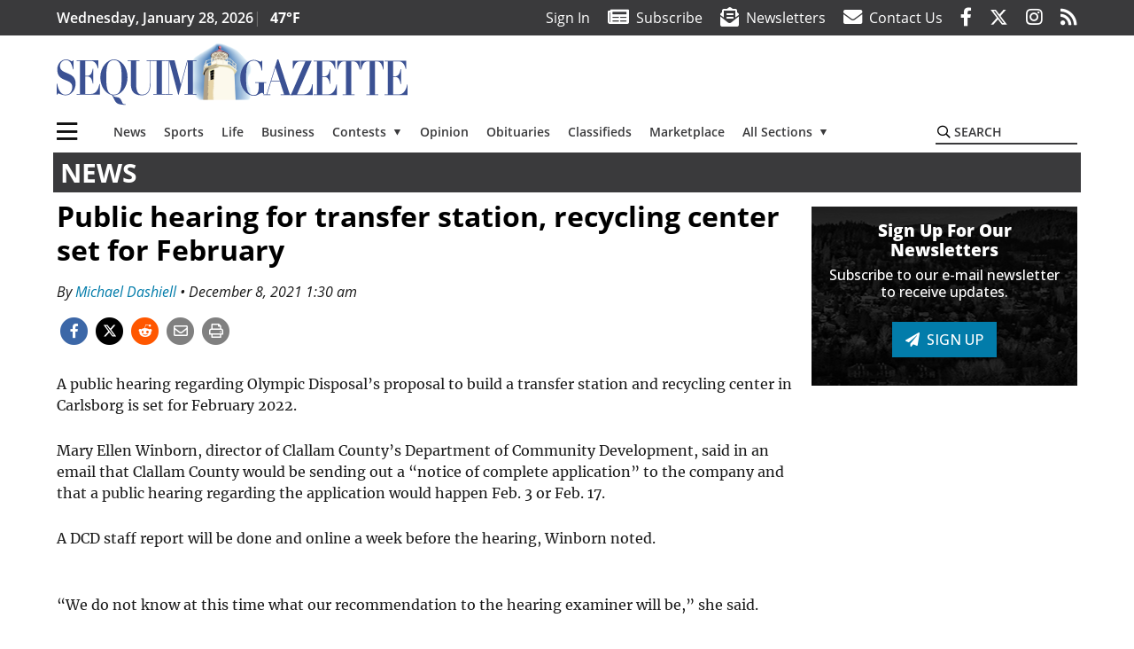

--- FILE ---
content_type: text/html; charset=UTF-8
request_url: https://www.sequimgazette.com/news/public-hearing-for-transfer-station-recycling-center-set-for-february/
body_size: 76435
content:
<!DOCTYPE html>
<html lang="en-US" prefix="og: http://ogp.me/ns# fb: http://ogp.me/ns/fb#">
<head>
    <meta charset="UTF-8">
    <meta name="viewport" content="width=device-width, initial-scale=1, shrink-to-fit=no">
    <meta name="theme-color" content="#806f54"> <!--3a3a3c-->
        <link rel="profile" href="http://gmpg.org/xfn/11">
    <style>article,header,main,nav{display:block}img{max-width:100%;height:auto}:root{--mm-ocd-width:80%;--mm-ocd-min-width:200px;--mm-ocd-max-width:340px}:root{--mm-spn-item-height:36px;--mm-spn-item-indent:40px;--mm-spn-line-height:24px}:root{--blue:#007bff;--indigo:#6610f2;--purple:#6f42c1;--pink:#e83e8c;--red:#d32f3c;--orange:#fd7e14;--yellow:#ffc107;--green:#28a745;--teal:#20c997;--cyan:#17a2b8;--white:#fff;--gray:#666666;--gray-dark:#333333;--primary:#027caa;--secondary:#3a3a3c;--success:#28a745;--info:#17a2b8;--warning:#efa72e;--danger:#d32f3c;--light:#e5e5e5;--dark:#111111;--white:#fff;--red:#d32f3c;--breakpoint-xs:0;--breakpoint-sm:576px;--breakpoint-md:768px;--breakpoint-lg:992px;--breakpoint-xl:1200px;--font-family-sans-serif:"Open Sans",sans-serif;--font-family-monospace:SFMono-Regular,Menlo,Monaco,Consolas,"Liberation Mono","Courier New",monospace}*,::after,::before{box-sizing:border-box}html{font-family:sans-serif;line-height:1.15;-webkit-text-size-adjust:100%}article,figcaption,figure,header,main,nav{display:block}body{margin:0;font-family:"Open Sans",sans-serif;font-size:1rem;font-weight:400;line-height:1.5;color:#1a1a1a;text-align:left;background-color:#fff}h2{margin-top:0;margin-bottom:.5rem}p{margin-top:0;margin-bottom:1rem}ul{margin-top:0;margin-bottom:1rem}ul ul{margin-bottom:0}a{color:#027caa;text-decoration:none;background-color:transparent}figure{margin:0 0 1rem}img{vertical-align:middle;border-style:none}svg{overflow:hidden;vertical-align:middle}label{display:inline-block;margin-bottom:.5rem}button{border-radius:0}button,input{margin:0;font-family:inherit;font-size:inherit;line-height:inherit}button,input{overflow:visible}button{text-transform:none}[type=button],button{-webkit-appearance:button}[type=button]::-moz-focus-inner,button::-moz-focus-inner{padding:0;border-style:none}::-webkit-file-upload-button{font:inherit;-webkit-appearance:button}h2{margin-bottom:.5rem;font-weight:500;line-height:1.2}h2{font-size:2rem}.container{width:100%;padding-right:.25rem;padding-left:.25rem;margin-right:auto;margin-left:auto}@media (min-width:576px){.container{max-width:560px}}@media (min-width:768px){.container{max-width:740px}}@media (min-width:992px){.container{max-width:980px}}@media (min-width:1200px){.container{max-width:1160px}}.row{display:flex;flex-wrap:wrap;margin-right:-.25rem;margin-left:-.25rem}.col,.col-12,.col-lg-4,.col-lg-8,.col-md{position:relative;width:100%;padding-right:.25rem;padding-left:.25rem}.col{flex-basis:0;flex-grow:1;max-width:100%}.col-12{flex:0 0 100%;max-width:100%}.order-first{order:-1}@media (min-width:768px){.col-md{flex-basis:0;flex-grow:1;max-width:100%}}@media (min-width:992px){.col-lg-4{flex:0 0 33.33333%;max-width:33.33333%}.col-lg-8{flex:0 0 66.66667%;max-width:66.66667%}}.btn{display:inline-block;font-weight:400;color:#1a1a1a;text-align:center;vertical-align:middle;background-color:transparent;border:2px solid transparent;padding:.375rem .8rem;font-size:1rem;line-height:1.5;border-radius:0}.btn-primary{color:#fff;background-color:#027caa;border-color:#027caa}.navbar{position:relative;display:flex;flex-wrap:wrap;align-items:center;justify-content:space-between;padding:.5rem 1rem}.navbar .container{display:flex;flex-wrap:wrap;align-items:center;justify-content:space-between}.navbar-brand{display:inline-block;padding-top:.3125rem;padding-bottom:.3125rem;margin-right:1rem;font-size:1.25rem;line-height:inherit;white-space:nowrap}.navbar-toggler{padding:.25rem .75rem;font-size:1.25rem;line-height:1;background-color:transparent;border:2px solid transparent}@media (max-width:1199.98px){.navbar-expand-xl>.container{padding-right:0;padding-left:0}}.navbar-light .navbar-toggler{color:#3a3a3c;border-color:rgba(0,0,0,.1)}.bg-secondary{background-color:#3a3a3c!important}.rounded{border-radius:.25rem!important}.d-none{display:none!important}.d-block{display:block!important}.d-flex{display:flex!important}@media (min-width:992px){.d-lg-block{display:block!important}.d-lg-flex{display:flex!important}}@media (min-width:1200px){.navbar-expand-xl{flex-flow:row nowrap;justify-content:flex-start}.navbar-expand-xl>.container{flex-wrap:nowrap}.navbar-expand-xl .navbar-toggler{display:none}.d-xl-none{display:none!important}.d-xl-inline-block{display:inline-block!important}.d-xl-block{display:block!important}.d-xl-flex{display:flex!important}}.justify-content-between{justify-content:space-between!important}.align-items-center{align-items:center!important}.sr-only{position:absolute;width:1px;height:1px;padding:0;margin:-1px;overflow:hidden;clip:rect(0,0,0,0);white-space:nowrap;border:0}.w-100{width:100%!important}.mb-0{margin-bottom:0!important}.mt-2{margin-top:.5rem!important}.mr-2{margin-right:.5rem!important}.mb-2{margin-bottom:.5rem!important}.mb-3{margin-bottom:1rem!important}.py-0{padding-top:0!important}.px-0{padding-right:0!important}.py-0{padding-bottom:0!important}.pl-0,.px-0{padding-left:0!important}.pt-2,.py-2{padding-top:.5rem!important}.pr-2{padding-right:.5rem!important}.pb-2,.py-2{padding-bottom:.5rem!important}.py-3{padding-top:1rem!important}.py-3{padding-bottom:1rem!important}.px-gutter{padding-right:.25rem!important}.px-gutter{padding-left:.25rem!important}.ml-auto{margin-left:auto!important}@media (min-width:576px){.ml-sm-0{margin-left:0!important}.pr-sm-4{padding-right:1.5rem!important}}.text-center{text-align:center!important}@media (min-width:992px){.mb-lg-0{margin-bottom:0!important}.pr-lg-3{padding-right:1rem!important}.text-lg-left{text-align:left!important}.text-lg-right{text-align:right!important}}.text-primary{color:#027caa!important}.text-dark{color:#111!important}.wrapper{padding:.5rem 0}article img,figure,img{max-width:100%;height:auto}a.skip-link{position:fixed;z-index:1000;top:0;right:0}.fab,.fad,.far,.fas{-moz-osx-font-smoothing:grayscale;-webkit-font-smoothing:antialiased;display:inline-block;font-style:normal;font-variant:normal;text-rendering:auto;line-height:1}.fa-lg{font-size:1.33333em;line-height:.75em;vertical-align:-.0667em}.fa-2x{font-size:2em}.fa-stack{display:inline-block;height:2em;line-height:2em;position:relative;vertical-align:middle;width:2.5em}.fa-stack-1x,.fa-stack-2x{left:0;position:absolute;text-align:center;width:100%}.fa-stack-1x{line-height:inherit}.fa-stack-2x{font-size:2em}.fa-bars:before{content:"\f0c9"}.fa-circle:before{content:"\f111"}.fa-envelope:before{content:"\f0e0"}.fa-envelope-open-text:before{content:"\f658"}.fa-facebook-f:before{content:"\f39e"}.fa-instagram:before{content:"\f16d"}.fa-newspaper:before{content:"\f1ea"}.fa-print:before{content:"\f02f"}.fa-reddit-alien:before{content:"\f281"}.fa-rss:before{content:"\f09e"}.fa-search:before{content:"\f002"}.fa-times:before{content:"\f00d"}.fa-twitter:before{content:"\f099"}.sr-only{border:0;clip:rect(0,0,0,0);height:1px;margin:-1px;overflow:hidden;padding:0;position:absolute;width:1px}.far{font-family:'Font Awesome 5 Pro';font-weight:400}.fas{font-family:'Font Awesome 5 Pro';font-weight:900}.fab{font-family:'Font Awesome 5 Brands';font-weight:400}.fad{position:relative;font-family:'Font Awesome 5 Duotone';font-weight:900}.fad:before{position:absolute;color:var(--fa-primary-color,inherit);opacity:1;opacity:var(--fa-primary-opacity,1)}.fad:after{color:var(--fa-secondary-color,inherit);opacity:.4;opacity:var(--fa-secondary-opacity,.4)}.fad.fa-newspaper:after{content:"\10f1ea"}.mmenu-toggler{padding:.25rem .75rem;font-size:1.25rem;line-height:1;background-color:transparent;border:1px solid transparent;position:relative}#mmenuContainer .mmenu-toggler{padding:.25rem .75rem;margin-right:1.25rem;display:block;margin-left:auto;z-index:1;color:#027caa}#mmenuContainer a{border:1px solid transparent}:root{--swiper-theme-color:#007aff}.navbar-brand{margin-right:0}.ai-container{width:100%;height:auto;background:#e5e5e5;display:flex;justify-content:center;align-items:center}.navbar-toggler{padding:.75rem 1rem;font-size:1.25rem;line-height:1;border:none;border-radius:0;margin-left:auto;display:inline-block}.row__underline{border-bottom:2px solid #3a3a3c}.btn{text-transform:uppercase;font-weight:600}.socials{display:inline}.socials a{margin-left:1.25rem}.socials.socials__header{display:none}.socials.socials__header a{color:#fff}.socials.socials__single{display:flex;justify-content:flex-start;margin-bottom:1rem}.socials.socials__single a{margin-left:.25rem}.socials.socials__single a:first-of-type{margin-left:0}.socials.socials__single a.facebook .fa-stack-2x{color:#3c67a7}.socials.socials__single a.twitter .fa-stack-2x{color:#1da1f2}.socials.socials__single a.reddit .fa-stack-2x{color:#ff5700}.socials.socials__single a .fa-stack-1x{color:#fff}.socials.socials__single a .fa-stack-2x{color:grey}.page-header{display:flex;width:100%;justify-content:flex-start;align-items:center;margin-bottom:.5rem;background:#3a3a3c}.page-header .page-title{font-size:30px;font-weight:700;color:#fff;padding:.5rem;text-transform:uppercase;line-height:29px}#single-wrapper{padding-left:.75rem;padding-right:.75rem}#single-wrapper .entry-header .entry-title{margin-bottom:1rem}#single-wrapper .web-lead{margin-top:.5rem;margin-bottom:1rem}#single-wrapper .entry-content p{margin-bottom:1.7rem}.entry-header .entry-title{font-weight:700;color:#000;margin-bottom:.25rem;display:block}.entry-header .entry-meta{font-style:italic;margin-bottom:.5rem;display:inline-block;font-size:1rem}.entry-content p{font-size:20px;margin-bottom:.5rem}.post .entry-content{font-family:Merriweather,Serif}.web-lead{font-size:1.25rem;margin-bottom:.5rem}.featured-image{margin-bottom:2rem}.featured-image img{width:100%}.featured-image figcaption{text-align:center;font-style:italic;font-family:Merriweather,Serif;margin-top:.5rem}.responsive-unit{display:flex;justify-content:space-evenly;align-items:center;flex-direction:column;background:#000;color:#fff;text-transform:uppercase;font-weight:700;width:100%}.responsive-unit.responsive-unit__row{height:250px;font-size:24px;line-height:1.9rem}#topNav{z-index:10;position:relative}#topNav .header-date{color:#fff;font-weight:600}#mmenuContainer{display:none}.code-block>*{margin-left:auto;margin-right:auto;text-align:center}.code-block script{display:none!important}.sidebar-active.site-main .post figure{max-width:808px}@media (min-width:576px){.navbar-toggler{margin-right:15px}}@media (min-width:768px){.featured-image figcaption{text-align:right}}@media (min-width:992px){.navbar-toggler{display:none}.socials.socials__header{display:inline}}@media (min-width:1200px){.latest-ad-col__big{flex:0 0 calc(728px + .5rem);max-width:calc(728px + .5rem)}}html{overflow-y:scroll}#mega-menu-wrap-primary #mega-menu-primary>li.mega-menu-item>a.mega-menu-link{font-weight:600!important}#mega-menu-wrap-primary.mega-menu-wrap #mega-menu-primary li.mega-menu-item-has-children>a.mega-menu-link>span.mega-indicator::after{content:'\2023';transform:rotate(90deg);font-size:20px}.custom-mega-menu-wrapper{width:inherit}.custom-mega-menu-wrapper .mega-menu{display:flex!important;align-items:center;justify-content:space-between}.mega-footer a{font-size:14px!important}.wrapper{padding:0 0 .5rem}.socials a{margin-left:1rem}.ai-container{background:#fff!important}.entry-content p{font-size:16px}.site-search{position:relative;padding:.5rem 0}.site-search .search__icon{position:absolute;left:0;padding:0 2px}.site-search .search__icon i:before{font-size:.9rem;color:#000}.site-search .search__input{border-top:0;border-right:0;border-bottom:2px solid #3a3a3c;border-left:0;padding-left:1.3rem;width:10rem}.site-search .search__input::-moz-placeholder{font-weight:600;color:#3a3a3c;text-transform:uppercase;opacity:1}.site-search .search__input:-ms-input-placeholder{font-weight:600;color:#3a3a3c;text-transform:uppercase;opacity:1}.site-search.mobile-search .search__icon i:before{font-size:1.33rem}.site-search.mobile-search .search__input{padding-left:2rem;width:100%}.pub-logo{max-width:65%}.pub-logo svg .logo-path-a{fill:#3b5193}.featured-image figcaption{text-align:left;font-style:normal;font-size:14px}.fa-facebook-f::before{content:"\f39e"!important}@media (min-width:992px) and (max-width:1199px){.responsive-unit{font-size:1.35rem}.pub-logo{margin-left:auto;margin-right:auto}}@media (min-width:1200px){#primary.content-area.right-sidebar-active{max-width:852px}.pub-logo{max-width:100%}}.entry-content p{max-width:100%!important}</style>
    <link rel="preconnect" href="https://www.facebook.com">
    <link rel="preconnect" href="https://connect.facebook.net">
    <link rel="stylesheet" href="https://www.sequimgazette.com/wp-content/themes/momentous-spiseq/css/child-theme.min.css?v=1.1.1" media="print" onload="this.media='all'" />
    <link rel="preload" href="https://www.sequimgazette.com/wp-content/themes/momentous-spiseq/fonts/fa-regular-400.woff2" as="font" type="font/woff2" crossorigin>
    <link rel="preload" href="https://www.sequimgazette.com/wp-content/themes/momentous-spiseq/fonts/fa-brands-400.woff2" as="font" type="font/woff2" crossorigin>
    <link rel="preload" href="https://www.sequimgazette.com/wp-content/themes/momentous-spiseq/fonts/fa-solid-900.woff2" as="font" type="font/woff2" crossorigin>
    <title>Public hearing for transfer station, recycling center set for February | Sequim Gazette</title>
<meta name='robots' content='max-image-preview:large' />
	<style>img:is([sizes="auto" i], [sizes^="auto," i]) { contain-intrinsic-size: 3000px 1500px }</style>
	
<!-- This site is optimized with the Yoast SEO Premium plugin v6.2 - https://yoa.st/1yg?utm_content=6.2 -->
<meta name="description" content="A public hearing regarding Olympic Disposal&rsquo;s proposal to build a transfer station and recycling center in Carlsborg is set for February 2022."/>
<meta name="news_keywords" content="headlines" />
<meta name="original-source" content="https://www.sequimgazette.com/news/public-hearing-for-transfer-station-recycling-center-set-for-february/" />
<link rel="canonical" href="https://www.sequimgazette.com/news/public-hearing-for-transfer-station-recycling-center-set-for-february/" />
<link rel="publisher" href="https://plus.google.com/u/0/b/108912001074045814446/"/>
<meta property="og:locale" content="en_US" />
<meta property="og:type" content="article" />
<meta property="og:title" content="Public hearing for transfer station, recycling center set for February | Sequim Gazette" />
<meta property="og:description" content="A public hearing regarding Olympic Disposal&rsquo;s proposal to build a transfer station and recycling center in Carlsborg is set for February 2022." />
<meta property="og:url" content="https://www.sequimgazette.com/news/public-hearing-for-transfer-station-recycling-center-set-for-february/" />
<meta property="og:site_name" content="Sequim Gazette" />
<meta property="article:publisher" content="https://www.facebook.com/sequimgazette" />
<meta property="article:section" content="News" />
<meta property="article:published_time" content="2021-12-08T01:30:00-08:00" />
<meta property="article:modified_time" content="2021-12-13T14:22:12-08:00" />
<meta property="og:updated_time" content="2021-12-13T14:22:12-08:00" />
<meta property="fb:admins" content="100002304548680" />
<meta property="og:image" content="http://spiseq.wpengine.com/wp-content/themes/spiseq/assets/images/logo-1200x630.png" />
<meta name="twitter:card" content="summary_large_image" />
<meta name="twitter:description" content="A public hearing regarding Olympic Disposal&rsquo;s proposal to build a transfer station and recycling center in Carlsborg is set for February 2022." />
<meta name="twitter:title" content="Public hearing for transfer station, recycling center set for February | Sequim Gazette" />
<meta name="twitter:site" content="@SequimGazette" />
<meta name="twitter:image" content="http://spiseq.wpengine.com/wp-content/themes/spiseq/assets/images/logo-1200x630.png" />
<meta name="twitter:creator" content="@SequimGazette" />
<script type='application/ld+json'>{"@context":"http:\/\/schema.org","@type":"WebSite","@id":"#website","url":"https:\/\/www.sequimgazette.com\/","name":"Sequim Gazette","potentialAction":{"@type":"SearchAction","target":"https:\/\/www.sequimgazette.com\/?s={search_term_string}","query-input":"required name=search_term_string"}}</script>
<script type='application/ld+json'>{"@context":"http:\/\/schema.org","@type":"Organization","url":"https:\/\/www.sequimgazette.com\/news\/public-hearing-for-transfer-station-recycling-center-set-for-february\/","sameAs":["https:\/\/www.facebook.com\/sequimgazette","https:\/\/www.instagram.com\/sequimgazette\/","https:\/\/plus.google.com\/u\/0\/b\/108912001074045814446\/","https:\/\/twitter.com\/SequimGazette"],"@id":"#organization","name":"Sequim Gazette","logo":"https:\/\/spiseq.wpengine.com\/wp-content\/themes\/spiseq\/assets\/images\/logo-1200.png"}</script>
<!-- / Yoast SEO Premium plugin. -->

<link rel="alternate" type="application/rss+xml" title="Sequim Gazette &raquo; Feed" href="https://www.sequimgazette.com/feed/" />
<link rel="alternate" type="application/rss+xml" title="Sequim Gazette &raquo; Comments Feed" href="https://www.sequimgazette.com/comments/feed/" />
<link rel='stylesheet' id='marketplace_section_styles-css' href='https://www.sequimgazette.com/wp-content/plugins/marketplace-shortcode-block-momentous/css/marketplace.css?ver=6.8.3' type='text/css' media='all' />
<link rel='stylesheet' id='weather_bug_styles-css' href='https://www.sequimgazette.com/wp-content/plugins/weather-bug-momentous/css/weather-bug.css?ver=6.8.3' type='text/css' media='all' />
<link rel='stylesheet' id='newzware-paywall-jquery-css' href='https://www.sequimgazette.com/wp-content/plugins/soundpress-paywall-newzware/css/jquery.ui.all.css?ver=1.0' type='text/css' media='' />
<link rel='stylesheet' id='newzware-paywall-epass-css' href='https://www.sequimgazette.com/wp-content/plugins/soundpress-paywall-newzware/css/epass-css.css?ver=1.1' type='text/css' media='' />
<link rel='stylesheet' id='wp-block-library-css' href='https://www.sequimgazette.com/wp-includes/css/dist/block-library/style.min.css?ver=6.8.3' type='text/css' media='all' />
<style id='classic-theme-styles-inline-css' type='text/css'>
/*! This file is auto-generated */
.wp-block-button__link{color:#fff;background-color:#32373c;border-radius:9999px;box-shadow:none;text-decoration:none;padding:calc(.667em + 2px) calc(1.333em + 2px);font-size:1.125em}.wp-block-file__button{background:#32373c;color:#fff;text-decoration:none}
</style>
<style id='global-styles-inline-css' type='text/css'>
:root{--wp--preset--aspect-ratio--square: 1;--wp--preset--aspect-ratio--4-3: 4/3;--wp--preset--aspect-ratio--3-4: 3/4;--wp--preset--aspect-ratio--3-2: 3/2;--wp--preset--aspect-ratio--2-3: 2/3;--wp--preset--aspect-ratio--16-9: 16/9;--wp--preset--aspect-ratio--9-16: 9/16;--wp--preset--color--black: #000000;--wp--preset--color--cyan-bluish-gray: #abb8c3;--wp--preset--color--white: #ffffff;--wp--preset--color--pale-pink: #f78da7;--wp--preset--color--vivid-red: #cf2e2e;--wp--preset--color--luminous-vivid-orange: #ff6900;--wp--preset--color--luminous-vivid-amber: #fcb900;--wp--preset--color--light-green-cyan: #7bdcb5;--wp--preset--color--vivid-green-cyan: #00d084;--wp--preset--color--pale-cyan-blue: #8ed1fc;--wp--preset--color--vivid-cyan-blue: #0693e3;--wp--preset--color--vivid-purple: #9b51e0;--wp--preset--gradient--vivid-cyan-blue-to-vivid-purple: linear-gradient(135deg,rgba(6,147,227,1) 0%,rgb(155,81,224) 100%);--wp--preset--gradient--light-green-cyan-to-vivid-green-cyan: linear-gradient(135deg,rgb(122,220,180) 0%,rgb(0,208,130) 100%);--wp--preset--gradient--luminous-vivid-amber-to-luminous-vivid-orange: linear-gradient(135deg,rgba(252,185,0,1) 0%,rgba(255,105,0,1) 100%);--wp--preset--gradient--luminous-vivid-orange-to-vivid-red: linear-gradient(135deg,rgba(255,105,0,1) 0%,rgb(207,46,46) 100%);--wp--preset--gradient--very-light-gray-to-cyan-bluish-gray: linear-gradient(135deg,rgb(238,238,238) 0%,rgb(169,184,195) 100%);--wp--preset--gradient--cool-to-warm-spectrum: linear-gradient(135deg,rgb(74,234,220) 0%,rgb(151,120,209) 20%,rgb(207,42,186) 40%,rgb(238,44,130) 60%,rgb(251,105,98) 80%,rgb(254,248,76) 100%);--wp--preset--gradient--blush-light-purple: linear-gradient(135deg,rgb(255,206,236) 0%,rgb(152,150,240) 100%);--wp--preset--gradient--blush-bordeaux: linear-gradient(135deg,rgb(254,205,165) 0%,rgb(254,45,45) 50%,rgb(107,0,62) 100%);--wp--preset--gradient--luminous-dusk: linear-gradient(135deg,rgb(255,203,112) 0%,rgb(199,81,192) 50%,rgb(65,88,208) 100%);--wp--preset--gradient--pale-ocean: linear-gradient(135deg,rgb(255,245,203) 0%,rgb(182,227,212) 50%,rgb(51,167,181) 100%);--wp--preset--gradient--electric-grass: linear-gradient(135deg,rgb(202,248,128) 0%,rgb(113,206,126) 100%);--wp--preset--gradient--midnight: linear-gradient(135deg,rgb(2,3,129) 0%,rgb(40,116,252) 100%);--wp--preset--font-size--small: 13px;--wp--preset--font-size--medium: 20px;--wp--preset--font-size--large: 36px;--wp--preset--font-size--x-large: 42px;--wp--preset--spacing--20: 0.44rem;--wp--preset--spacing--30: 0.67rem;--wp--preset--spacing--40: 1rem;--wp--preset--spacing--50: 1.5rem;--wp--preset--spacing--60: 2.25rem;--wp--preset--spacing--70: 3.38rem;--wp--preset--spacing--80: 5.06rem;--wp--preset--shadow--natural: 6px 6px 9px rgba(0, 0, 0, 0.2);--wp--preset--shadow--deep: 12px 12px 50px rgba(0, 0, 0, 0.4);--wp--preset--shadow--sharp: 6px 6px 0px rgba(0, 0, 0, 0.2);--wp--preset--shadow--outlined: 6px 6px 0px -3px rgba(255, 255, 255, 1), 6px 6px rgba(0, 0, 0, 1);--wp--preset--shadow--crisp: 6px 6px 0px rgba(0, 0, 0, 1);}:where(.is-layout-flex){gap: 0.5em;}:where(.is-layout-grid){gap: 0.5em;}body .is-layout-flex{display: flex;}.is-layout-flex{flex-wrap: wrap;align-items: center;}.is-layout-flex > :is(*, div){margin: 0;}body .is-layout-grid{display: grid;}.is-layout-grid > :is(*, div){margin: 0;}:where(.wp-block-columns.is-layout-flex){gap: 2em;}:where(.wp-block-columns.is-layout-grid){gap: 2em;}:where(.wp-block-post-template.is-layout-flex){gap: 1.25em;}:where(.wp-block-post-template.is-layout-grid){gap: 1.25em;}.has-black-color{color: var(--wp--preset--color--black) !important;}.has-cyan-bluish-gray-color{color: var(--wp--preset--color--cyan-bluish-gray) !important;}.has-white-color{color: var(--wp--preset--color--white) !important;}.has-pale-pink-color{color: var(--wp--preset--color--pale-pink) !important;}.has-vivid-red-color{color: var(--wp--preset--color--vivid-red) !important;}.has-luminous-vivid-orange-color{color: var(--wp--preset--color--luminous-vivid-orange) !important;}.has-luminous-vivid-amber-color{color: var(--wp--preset--color--luminous-vivid-amber) !important;}.has-light-green-cyan-color{color: var(--wp--preset--color--light-green-cyan) !important;}.has-vivid-green-cyan-color{color: var(--wp--preset--color--vivid-green-cyan) !important;}.has-pale-cyan-blue-color{color: var(--wp--preset--color--pale-cyan-blue) !important;}.has-vivid-cyan-blue-color{color: var(--wp--preset--color--vivid-cyan-blue) !important;}.has-vivid-purple-color{color: var(--wp--preset--color--vivid-purple) !important;}.has-black-background-color{background-color: var(--wp--preset--color--black) !important;}.has-cyan-bluish-gray-background-color{background-color: var(--wp--preset--color--cyan-bluish-gray) !important;}.has-white-background-color{background-color: var(--wp--preset--color--white) !important;}.has-pale-pink-background-color{background-color: var(--wp--preset--color--pale-pink) !important;}.has-vivid-red-background-color{background-color: var(--wp--preset--color--vivid-red) !important;}.has-luminous-vivid-orange-background-color{background-color: var(--wp--preset--color--luminous-vivid-orange) !important;}.has-luminous-vivid-amber-background-color{background-color: var(--wp--preset--color--luminous-vivid-amber) !important;}.has-light-green-cyan-background-color{background-color: var(--wp--preset--color--light-green-cyan) !important;}.has-vivid-green-cyan-background-color{background-color: var(--wp--preset--color--vivid-green-cyan) !important;}.has-pale-cyan-blue-background-color{background-color: var(--wp--preset--color--pale-cyan-blue) !important;}.has-vivid-cyan-blue-background-color{background-color: var(--wp--preset--color--vivid-cyan-blue) !important;}.has-vivid-purple-background-color{background-color: var(--wp--preset--color--vivid-purple) !important;}.has-black-border-color{border-color: var(--wp--preset--color--black) !important;}.has-cyan-bluish-gray-border-color{border-color: var(--wp--preset--color--cyan-bluish-gray) !important;}.has-white-border-color{border-color: var(--wp--preset--color--white) !important;}.has-pale-pink-border-color{border-color: var(--wp--preset--color--pale-pink) !important;}.has-vivid-red-border-color{border-color: var(--wp--preset--color--vivid-red) !important;}.has-luminous-vivid-orange-border-color{border-color: var(--wp--preset--color--luminous-vivid-orange) !important;}.has-luminous-vivid-amber-border-color{border-color: var(--wp--preset--color--luminous-vivid-amber) !important;}.has-light-green-cyan-border-color{border-color: var(--wp--preset--color--light-green-cyan) !important;}.has-vivid-green-cyan-border-color{border-color: var(--wp--preset--color--vivid-green-cyan) !important;}.has-pale-cyan-blue-border-color{border-color: var(--wp--preset--color--pale-cyan-blue) !important;}.has-vivid-cyan-blue-border-color{border-color: var(--wp--preset--color--vivid-cyan-blue) !important;}.has-vivid-purple-border-color{border-color: var(--wp--preset--color--vivid-purple) !important;}.has-vivid-cyan-blue-to-vivid-purple-gradient-background{background: var(--wp--preset--gradient--vivid-cyan-blue-to-vivid-purple) !important;}.has-light-green-cyan-to-vivid-green-cyan-gradient-background{background: var(--wp--preset--gradient--light-green-cyan-to-vivid-green-cyan) !important;}.has-luminous-vivid-amber-to-luminous-vivid-orange-gradient-background{background: var(--wp--preset--gradient--luminous-vivid-amber-to-luminous-vivid-orange) !important;}.has-luminous-vivid-orange-to-vivid-red-gradient-background{background: var(--wp--preset--gradient--luminous-vivid-orange-to-vivid-red) !important;}.has-very-light-gray-to-cyan-bluish-gray-gradient-background{background: var(--wp--preset--gradient--very-light-gray-to-cyan-bluish-gray) !important;}.has-cool-to-warm-spectrum-gradient-background{background: var(--wp--preset--gradient--cool-to-warm-spectrum) !important;}.has-blush-light-purple-gradient-background{background: var(--wp--preset--gradient--blush-light-purple) !important;}.has-blush-bordeaux-gradient-background{background: var(--wp--preset--gradient--blush-bordeaux) !important;}.has-luminous-dusk-gradient-background{background: var(--wp--preset--gradient--luminous-dusk) !important;}.has-pale-ocean-gradient-background{background: var(--wp--preset--gradient--pale-ocean) !important;}.has-electric-grass-gradient-background{background: var(--wp--preset--gradient--electric-grass) !important;}.has-midnight-gradient-background{background: var(--wp--preset--gradient--midnight) !important;}.has-small-font-size{font-size: var(--wp--preset--font-size--small) !important;}.has-medium-font-size{font-size: var(--wp--preset--font-size--medium) !important;}.has-large-font-size{font-size: var(--wp--preset--font-size--large) !important;}.has-x-large-font-size{font-size: var(--wp--preset--font-size--x-large) !important;}
:where(.wp-block-post-template.is-layout-flex){gap: 1.25em;}:where(.wp-block-post-template.is-layout-grid){gap: 1.25em;}
:where(.wp-block-columns.is-layout-flex){gap: 2em;}:where(.wp-block-columns.is-layout-grid){gap: 2em;}
:root :where(.wp-block-pullquote){font-size: 1.5em;line-height: 1.6;}
</style>
<link rel='stylesheet' id='wpba_front_end_styles-css' href='https://www.sequimgazette.com/wp-content/plugins/wp-better-attachments/assets/css/wpba-frontend.css?ver=1.3.11' type='text/css' media='all' />
<link rel='stylesheet' id='megamenu-css' href='https://www.sequimgazette.com/wp-content/uploads/maxmegamenu/style.css?ver=120459' type='text/css' media='all' />
<script type="text/javascript" id="newzware-paywall-config-js-extra">
/* <![CDATA[ */
var php_vars = {"publication":"Sequim Gazette","website":"http:\/\/www.sequimgazette.com\/","site":"sound","edition":"SEQ","meter":"0","imgBestValue":"","imgBestCollage":"","imgBestRegister":""};
/* ]]> */
</script>
<script type="text/javascript" src="https://www.sequimgazette.com/wp-content/plugins/soundpress-paywall-newzware/javascript/config.js?ver=2.0" id="newzware-paywall-config-js"></script>
<script type="text/javascript" src="https://www.sequimgazette.com/wp-content/plugins/soundpress-paywall-newzware/javascript/site-min.js?ver=1.0" id="newzware-paywall-site-js"></script>
<script type="text/javascript" src="https://www.sequimgazette.com/wp-content/plugins/soundpress-paywall-newzware/javascript/jquery-1.7.2.js?ver=1.0" id="newzware-paywall-jquery-js"></script>
<script type="text/javascript" src="https://www.sequimgazette.com/wp-content/plugins/soundpress-paywall-newzware/javascript/jquery.ui.core.min.js?ver=1.0" id="newzware-paywall-jquery-core-js"></script>
<script type="text/javascript" src="https://www.sequimgazette.com/wp-content/plugins/soundpress-paywall-newzware/javascript/jquery-ui.min.js?ver=1.0" id="newzware-paywall-jquery-min-js"></script>
<script type="text/javascript" src="https://www.sequimgazette.com/wp-content/plugins/soundpress-paywall-newzware/javascript/nwJQuery.js?ver=1.0" id="newzware-paywall-noConflict-js"></script>
<script type="text/javascript" src="https://www.sequimgazette.com/wp-content/plugins/soundpress-paywall-newzware/javascript/e-pass-min.js?ver=1.0" id="newzware-paywall-epass-min-js"></script>
<script type="text/javascript" src="https://www.sequimgazette.com/wp-content/plugins/soundpress-comscore/js/comscore.js?ver=1.0" id="comscore-js-js"></script>
<noscript><img src="https://sb.scorecardresearch.com/p?c1=2&c2=6035032&cv=2.0&cj=1" /></noscript>
<script> // Script to refresh ads on an interval
    // Ad unit names to not refresh
    const gptDontRefresh = [
        'adunit0',
        'adUnit2',
        'adUnit11',
        'adUnit15',
        'new_300x600_2',
        'new_728x90_1',
        'new_970x250_1',
        'HI-CM'
    ]

    // How frequently should ads refresh
    const gptRefreshInterval = 60000 // 60 seconds

    // Check if the ad unit path of each ad matches a disallowed value to determine if the particular ad unit is allowed to refresh
    function gptAllowRefresh(value) {
        let adPath = value.getAdUnitPath()
        let allowRefresh = true;
        gptDontRefresh.forEach(function (e) {
            if (adPath.includes(e)) {
                allowRefresh = false
            }
        })
        return allowRefresh
    }

    // Use previous function to find and refresh only allowed ads on our pre-defined interval
/*
    googletag.cmd.push(function() {
        const gptRefreshSlots = gptAdSlots.filter(gptAllowRefresh)
        window.setInterval(() => {
            gptRefreshSlots.forEach(ad => googletag.pubads().refresh([ad]))
        }, gptRefreshInterval)
    })
*/
</script>
<!-- End DoubleClick for Publishers -->
<script type="text/javascript" src="https://www.sequimgazette.com/wp-content/plugins/soundpress-header-bidding-amzn/js/hb-amzn-uam.js" id="header-bidding-amzn-js"></script>
<script type="text/javascript" src="https://www.sequimgazette.com/wp-content/plugins/wp-retina-2x/app/picturefill.min.js?ver=1735824064" id="wr2x-picturefill-js-js"></script>
<script type="text/javascript" src="https://www.sequimgazette.com/wp-includes/js/jquery/jquery.min.js?ver=3.7.1" id="jquery-core-js"></script>
<script type="text/javascript" src="https://www.sequimgazette.com/wp-includes/js/jquery/jquery-migrate.min.js?ver=3.4.1" id="jquery-migrate-js"></script>
<script defer type="text/javascript" src="https://www.sequimgazette.com/wp-content/plugins/marketplace-shortcode-block-momentous/js/marketplace.js?ver=6.8.3" id="marketplace_section_script-defer-js"></script>
<link rel="https://api.w.org/" href="https://www.sequimgazette.com/wp-json/" /><link rel="alternate" title="JSON" type="application/json" href="https://www.sequimgazette.com/wp-json/wp/v2/posts/70760" /><link rel="EditURI" type="application/rsd+xml" title="RSD" href="https://www.sequimgazette.com/xmlrpc.php?rsd" />
<link rel='shortlink' href='https://www.sequimgazette.com/?p=70760' />
<link rel="alternate" title="oEmbed (JSON)" type="application/json+oembed" href="https://www.sequimgazette.com/wp-json/oembed/1.0/embed?url=https%3A%2F%2Fwww.sequimgazette.com%2Fnews%2Fpublic-hearing-for-transfer-station-recycling-center-set-for-february%2F" />
<link rel="alternate" title="oEmbed (XML)" type="text/xml+oembed" href="https://www.sequimgazette.com/wp-json/oembed/1.0/embed?url=https%3A%2F%2Fwww.sequimgazette.com%2Fnews%2Fpublic-hearing-for-transfer-station-recycling-center-set-for-february%2F&#038;format=xml" />
		<meta property="fb:pages" content="106510726066688 " />
					<meta property="ia:markup_url" content="https://www.sequimgazette.com/news/public-hearing-for-transfer-station-recycling-center-set-for-february/?ia_markup=1" />
			<!--Newzware embed-->
<style>
.nwstartoverlay { position: absolute; width: 100%; height: 50%; top: 10%; text-align: center; z-index: 2147483646}
</style>
<script id='newzwareNSconfig' src='https://everettweb.newzware.com/ss70v2/sound/custom/nwstartconfig_SEQ.js'></script>

<!-- Google Tag Manager -->
<script>(function(w,d,s,l,i){w[l]=w[l]||[];w[l].push({'gtm.start':
new Date().getTime(),event:'gtm.js'});var f=d.getElementsByTagName(s)[0],
j=d.createElement(s),dl=l!='dataLayer'?'&l='+l:'';j.async=true;j.src=
'https://www.googletagmanager.com/gtm.js?id='+i+dl;f.parentNode.insertBefore(j,f);
})(window,document,'script','dataLayer','GTM-NDKHNZ4');</script>
<!-- End Google Tag Manager -->

<!-- Google Tag Manager -->
<script>(function(w,d,s,l,i){w[l]=w[l]||[];w[l].push({'gtm.start':
new Date().getTime(),event:'gtm.js'});var f=d.getElementsByTagName(s)[0],
j=d.createElement(s),dl=l!='dataLayer'?'&l='+l:'';j.async=true;j.src=
'https://www.googletagmanager.com/gtm.js?id='+i+dl;f.parentNode.insertBefore(j,f);
})(window,document,'script','dataLayer','GTM-N9BZW38');</script>
<!-- End Google Tag Manager -->



<meta property="fb:pages" content="106510726066688" />

<!-- blue conic scripts -->
<script src="https://r787.sequimgazette.com/script.js"></script>
<!-- <script src="//cdn.blueconic.net/soundpublishing.js"></script> -->


<!-- Outbrain Script -->
<!--<script type="text/javascript" async="async" src="//widgets.outbrain.com/outbrain.js"></script>-->

<!-- JW Player -->
<script src="https://cdn.jwplayer.com/libraries/NOZVn4NA.js"></script>


<script type='text/javascript'>
$(window).on("resize orientationchange", function() {
	Foundation.reInit($('[data-equalizer]'));
});
</script>

<script type='text/javascript'>
//If an ad iframe does not load, hide div. Horizontal divs have extra markup that DFP collapse divs doesn't hide
jQuery( document ).ready(function() {
   if ( jQuery( ".horizontal iframe" ).length ==0 ) {
     jQuery('.gpt-ad').hide();
} 
});
</script>

<script type='text/javascript'>
$(document).ready(function(){
	if ( $( ".home" ).length ) {
		$(".affinity-menu ul li").delay(1000).animate({"opacity": "1"}, 200);
	} else {
		$( ".affinity-menu ul li" ).addClass( "enabled" );
	}
});
</script>

<!-- Don't delete for now.
<script type='text/javascript'>
function thirty_pc() {
    var height = $(window).height();
    var thirtypc = (60 * height) / 100;
    thirtypc = parseInt(thirtypc) + 'px';
    $("ul.dropdown.menu.submenu.is-dropdown-submenu.first-sub.vertical").first().css({'max-height':thirtypc});
}
$(document).ready(function() {
    thirty_pc();
    $(window).bind('resize', thirty_pc);
});
</script>
-->

<!-- AM: Not sure what these are used for -->
<script type='text/javascript'>var _sf_startpt=(new Date()).getTime()</script>

<script type='text/javascript'>
// Add Foundation classes to entry-content tables to enable special features.
jQuery(document).ready(function() {
  $('.entry-content table, .entry-content p table').addClass('hover');
});
</script>

<!-- Facebook Pixel Code -->
<script>
  !function(f,b,e,v,n,t,s)
  {if(f.fbq)return;n=f.fbq=function(){n.callMethod?
  n.callMethod.apply(n,arguments):n.queue.push(arguments)};
  if(!f._fbq)f._fbq=n;n.push=n;n.loaded=!0;n.version='2.0';
  n.queue=[];t=b.createElement(e);t.async=!0;
  t.src=v;s=b.getElementsByTagName(e)[0];
  s.parentNode.insertBefore(t,s)}(window, document,'script',
  'https://connect.facebook.net/en_US/fbevents.js');
  fbq('init', '1847949945485914');
  fbq('track', 'PageView');
</script>
<noscript><img height="1" width="1" style="display:none"
  src="https://www.facebook.com/tr?id=1847949945485914&ev=PageView&noscript=1"
/></noscript>
<!-- End Facebook Pixel Code -->


<!-- Start Marfeel Code -->
<script type="text/javascript">
!function(){"use strict";function e(e){var t=!(arguments.length>1&&void 0!==arguments[1])||arguments[1],c=document.createElement("script");c.src=e,t?c.type="module":(c.async=!0,c.type="text/javascript",c.setAttribute("nomodule",""));var n=document.getElementsByTagName("script")[0];n.parentNode.insertBefore(c,n)}!function(t,c){!function(t,c,n){var a,o,r;n.accountId=c,null!==(a=t.marfeel)&&void 0!==a||(t.marfeel={}),null!==(o=(r=t.marfeel).cmd)&&void 0!==o||(r.cmd=[]),t.marfeel.config=n;var i="https://sdk.mrf.io/statics";e("".concat(i,"/marfeel-sdk.js?id=").concat(c),!0),e("".concat(i,"/marfeel-sdk.es5.js?id=").concat(c),!1)}(t,c,arguments.length>2&&void 0!==arguments[2]?arguments[2]:{})}(window,7739,{} /* Config */)}();
</script>
<!-- End Marfeel Code -->

<style>

/*by kelsey */
#nimbleBuyWidget18622, #nimbleBuyWidget18682 {
	display: block;
	margin: 0 auto;
}

.tpSearchBoxOpt {font-size:medium !important;}

</style>

<!-- This site is optimized with the Schema plugin v1.7.9.6 - https://schema.press -->
<script type="application/ld+json">{"@context":"https:\/\/schema.org\/","@type":"NewsArticle","mainEntityOfPage":{"@type":"WebPage","@id":"https:\/\/www.sequimgazette.com\/news\/public-hearing-for-transfer-station-recycling-center-set-for-february\/"},"url":"https:\/\/www.sequimgazette.com\/news\/public-hearing-for-transfer-station-recycling-center-set-for-february\/","headline":"Public hearing for transfer station, recycling center set for February","datePublished":"2021-12-08T01:30:00-08:00","dateModified":"2021-12-13T14:22:12-08:00","publisher":{"@type":"Organization","@id":"https:\/\/www.sequimgazette.com\/#organization","name":"Sequim Gazette","logo":{"@type":"ImageObject","url":"http:\/\/www.sequimgazette.com\/wp-content\/uploads\/2017\/07\/logo-seq.png","width":600,"height":60}},"articleSection":"Home","description":"\n\t\t\t\t<p>A public hearing regarding Olympic Disposal&rsquo;s proposal to build a transfer station and recycling center in Carlsborg is set for February 2022.<\/p>\n\t\t\t","author":{"@type":"Person","name":"Michael Dashiell","url":"https:\/\/www.sequimgazette.com\/author\/250653321\/","image":{"@type":"ImageObject","url":"https:\/\/secure.gravatar.com\/avatar\/37b0fc205e0c2340e24c516c6ca8f591f7796ca98f1f389ada2e06bb69c21fbe?s=96&d=mm&r=g","height":96,"width":96}},"commentCount":"0"}</script>


<!-- Google Analytics -->
<script async src="https://www.googletagmanager.com/gtag/js?id=UA-52608-67"></script>
<script>
  window.dataLayer = window.dataLayer || [];
  function gtag(){dataLayer.push(arguments);}
  gtag('js', new Date());

  gtag('config','UA-52608-67',{'dimension1': 'Michael Dashiell','dimension2': 'news', 'dimension3': 'untagged', 'dimension4': 'post'});
  gtag('config','UA-109002081-1',{'dimension1': 'Michael Dashiell','dimension2': 'news', 'dimension3': 'untagged', 'dimension4': 'post'});
  gtag('config','UA-109002081-12',{'dimension1': 'Michael Dashiell','dimension2': 'news', 'dimension3': 'untagged', 'dimension4': 'post'});
  gtag('config','UA-109002081-13',{'dimension1': 'Michael Dashiell','dimension2': 'news', 'dimension3': 'untagged', 'dimension4': 'post'});
</script>
<!-- End Google Analytics -->
<!-- Google Analytics Event elements -->
<script type='text/javascript'>
  $(document).ready(function(){
    $("ul.dropdown.menu:first-child > li > a.search").click(function(){
      gtag('event', 'Click', {'event_category': 'Main Navigation', 'event_label': 'Search Button'});
    });
    $("a.pub-logo-large").click(function(){
      gtag('event', 'Click', {'event_category': 'Main Navigation', 'event_label': 'Header Logo'});
    });
    $("ul.subscriber-tools li:first-child a").click(function(){
      gtag('event', 'Click', {'event_category': 'Main Navigation', 'event_label': 'Subscribe Button'});
    });
    $(".entry-content-meta .callout.related a").click(function(){
      gtag('event', 'Click', {'event_category': 'Recirculating Content', 'event_label': 'Related Content'});
    });
    $(".entry-content .post-attachment p a").click(function(){
      gtag('event', 'Click', {'event_category': 'Story Tools', 'event_label': 'Photo Gallery Image View'});
    });
    $(".module-adjacent-posts .adjacent-next a").click(function(){
      gtag('event', 'Click', {'event_category': 'Recirculating Content', 'event_label': 'Next Adjacent Story'});
    });
    $(".module-adjacent-posts .adjacent-prev a").click(function(){
      gtag('event', 'Click', {'event_category': 'Recirculating Content', 'event_label': 'Previous Adjacent Story'});
    });
  });
</script>
<!-- End Event elements -->
<style type='text/css'>#slidebox {background-image:url('')</style><script type="text/javascript">
		if (screen.width < 640) {
			nwLogoutID = "nwmobilelogoutdiv";
			nwLogoutText = "Subscriber Sign Out";
		}nwNoActionOnInit = true;newzware_epassInit();</script><meta name="mobile-web-app-capable" content="yes">
<meta name="apple-mobile-web-app-capable" content="yes">
<meta name="apple-mobile-web-app-title" content="Sequim Gazette - Local news, sports and entertainment for Sequim, Washington">
<link rel="icon" href="https://www.sequimgazette.com/wp-content/uploads/2022/01/favicon.png" sizes="32x32" />
<link rel="icon" href="https://www.sequimgazette.com/wp-content/uploads/2022/01/favicon.png" sizes="192x192" />
<link rel="apple-touch-icon" href="https://www.sequimgazette.com/wp-content/uploads/2022/01/favicon.png" />
<meta name="msapplication-TileImage" content="https://www.sequimgazette.com/wp-content/uploads/2022/01/favicon.png" />
		<style type="text/css" id="wp-custom-css">
			#contest0 {
  width: 100%;
  max-width: 728px;
  margin: 0 auto;
}
@media (max-width: 600px) {
  #contest0 {
    max-width: 320px;
  }
}

.mm-ocd {
	z-index: 1000;
}

.entry-content ins {
	text-decoration: none;
}

@media (min-width: 584px) {
	.post-attachment.small,
    .featured-image.small {
		float: left;
		margin: 0 !important;
		padding: 6px 23px 8px 0 !important;
		width: 280px;
		max-width: 280px !important;
	}
}

@media (max-width: 991px) {
	#right-sidebar .widget_recent_entries {
		display: none;
	}
}

.fa-twitter:before {
  display:inline-block;
  font-size:inherit;
  width:1em;
  overflow:visible;
  vertical-align:-.125em;
  content: url("data:image/svg+xml,%3Csvg xmlns='http://www.w3.org/2000/svg' viewBox='0 0 512 512'%3E%3Cpath d='M389.2 48h70.6L305.6 224.2 487 464H345L233.7 318.6 106.5 464H35.8L200.7 275.5 26.8 48H172.4L272.9 180.9 389.2 48zM364.4 421.8h39.1L151.1 88h-42L364.4 421.8z'/%3E%3C/svg%3E") !important;
}
.socials .fa-twitter:before {
  content: url("data:image/svg+xml,%3Csvg xmlns='http://www.w3.org/2000/svg' viewBox='0 0 512 512'%3E%3Cpath fill='white' d='M389.2 48h70.6L305.6 224.2 487 464H345L233.7 318.6 106.5 464H35.8L200.7 275.5 26.8 48H172.4L272.9 180.9 389.2 48zM364.4 421.8h39.1L151.1 88h-42L364.4 421.8z'/%3E%3C/svg%3E") !important;
}
.socials.socials__footer .fa-twitter:before {
  content: url("data:image/svg+xml,%3Csvg xmlns='http://www.w3.org/2000/svg' viewBox='0 0 512 512'%3E%3Cpath d='M389.2 48h70.6L305.6 224.2 487 464H345L233.7 318.6 106.5 464H35.8L200.7 275.5 26.8 48H172.4L272.9 180.9 389.2 48zM364.4 421.8h39.1L151.1 88h-42L364.4 421.8z'/%3E%3C/svg%3E") !important;
}
.socials.socials__single a.twitter .fa-stack-2x {
  color: #000;
}
.socials.socials__single a.twitter:hover .fa-stack-2x,
.socials.socials__single a.twitter:focus .fa-stack-2x{
  color: #2e2e2e;
}
		</style>
		<style type="text/css">/** Mega Menu CSS: fs **/</style>
<!-- DoubleClick for Publishers -->
<script type='text/javascript'>
    var googletag = googletag || {};
    googletag.cmd = googletag.cmd || [];
    (function() {
        var gads = document.createElement('script');
        gads.async = true;
        gads.type = 'text/javascript';
        var useSSL = 'https:' == document.location.protocol;
        gads.src = (useSSL ? 'https:' : 'http:') +
            '//www.googletagservices.com/tag/js/gpt.js';
        var node = document.getElementsByTagName('script')[0];
        node.parentNode.insertBefore(gads, node);
    })();
</script>

<script type='text/javascript'>
    var gptAdSlots = [];
    googletag.cmd.push(function() {
        var mappingHorizontal = googletag.sizeMapping().
        addSize([1024, 0],[[970, 250],[970, 90], [728, 90], [970, 30]]).
        addSize([768, 0],[[728, 90], [320, 50], [320, 100], [300, 50]]).
        addSize([340, 0],[[320, 50], [320, 100], [300, 50]]).
        addSize([0, 0],[300, 50]).
        build();
        var mappingVertical = googletag.sizeMapping().
        addSize([1024, 0],[[300, 1050],[300, 600], [300, 250]]).
        addSize([320, 0],[[300, 600],[300, 250]]).
        addSize([0, 0],[300, 250]).
        build();
        var mappingFeatured = googletag.sizeMapping().
        addSize([1024, 0],[[300, 1050],[300, 600]]).
        addSize([320, 0],[[300, 600]]).
        addSize([0, 0],[300, 250]).
        build();
        var mappingHIPencil = googletag.sizeMapping().
        addSize([980, 0],[[970, 30],[970, 250]]).
        addSize([0, 0],[320, 50]).
        build();
        var mappingPollSponsor = googletag.sizeMapping().
        addSize([1024, 0],[[500, 200]]).
        addSize([0, 0],[300, 250]).
        build();
        var mappingLdrBrdOnly = googletag.sizeMapping().
        addSize([768, 0], [728, 90]).
        addSize([320, 0], [320, 50]).
        build();
        var mappingBillBrdOnly = googletag.sizeMapping().
        addSize([980, 0], [970, 250]).
        addSize([768, 0], [728, 90]).
        addSize([320, 0], [320, 50]).
        build();
        var mappingHorizontalSmall = googletag.sizeMapping().
        addSize([1024, 0], [728, 90]).
        addSize([768, 0],[[728, 90], [320, 50], [320, 100], [300, 50]]).
        addSize([340, 0],[[320, 50], [320, 100], [300, 50]]).
        addSize([0, 0],[320, 50]).
        build();

        gptAdSlots[0] = googletag.defineSlot('/22692889424/sp/adunitobits', [[970, 250], [320, 100], [300, 250], [728, 90], [1, 1], [300, 600], [320, 50], [970, 90], [300, 50], [300, 1050]], 'div-gpt-ad-1652806883942-0').defineSizeMapping(mappingHorizontal).addService(googletag.pubads());
        gptAdSlots[1] = googletag.defineSlot('/22692889424/sp/adunit0', [[320, 50], [970, 30], [970, 250]], 'div-gpt-0').defineSizeMapping(mappingHIPencil).addService(googletag.pubads());
        gptAdSlots[2] = googletag.defineSlot('/22692889424/sp/adUnit1', [970, 90], 'div-gpt-1').defineSizeMapping(mappingHorizontal).addService(googletag.pubads());
        gptAdSlots[3] = googletag.defineSlot('/22692889424/sp/adUnit2', [[300, 1050],[300, 600], [300, 250]], 'div-gpt-2').defineSizeMapping(mappingFeatured).addService(googletag.pubads());
        gptAdSlots[4] = googletag.defineSlot('/22692889424/sp/adUnit3', [[728, 90],[320, 50], [320, 100], [300, 50]], 'div-gpt-3').defineSizeMapping(mappingHorizontalSmall).addService(googletag.pubads());
        gptAdSlots[5] = googletag.defineSlot('/22692889424/sp/adUnit4', [[300, 600], [300, 250]], 'div-gpt-4').defineSizeMapping(mappingVertical).addService(googletag.pubads());
        gptAdSlots[6] = googletag.defineSlot('/22692889424/sp/adUnit5', [[728, 90],[320, 50], [320, 100], [300, 50]], 'div-gpt-5').defineSizeMapping(mappingLdrBrdOnly).addService(googletag.pubads());
        gptAdSlots[7] = googletag.defineSlot('/22692889424/sp/adUnit6', [[300, 1050],[300, 600], [300, 250]], 'div-gpt-6').defineSizeMapping(mappingVertical).addService(googletag.pubads());
        gptAdSlots[8] = googletag.defineSlot('/22692889424/sp/adUnit7', [[728, 90],[320, 50], [320, 100], [300, 50]], 'div-gpt-7').defineSizeMapping(mappingLdrBrdOnly).addService(googletag.pubads());
        gptAdSlots[9] = googletag.defineSlot('/22692889424/sp/adUnit8', [[300, 1050],[300, 600], [300, 250]], 'div-gpt-8').defineSizeMapping(mappingVertical).addService(googletag.pubads());
        gptAdSlots[10] = googletag.defineSlot('/22692889424/sp/adUnit9', [[970, 250],[970, 90], [728, 90],[320, 50], [320, 100], [300, 50]], 'div-gpt-9').defineSizeMapping(mappingHorizontal).addService(googletag.pubads());
        gptAdSlots[11] = googletag.defineSlot('/22692889424/sp/adUnit10', [[300, 1050],[300, 600], [300, 250]], 'div-gpt-10').defineSizeMapping(mappingVertical).addService(googletag.pubads());
        gptAdSlots[12] = googletag.defineSlot('/22692889424/sp/adUnit11', [[728, 90],[320, 50], [320, 100], [300, 50]], 'div-gpt-11').defineSizeMapping(mappingLdrBrdOnly).addService(googletag.pubads());
        gptAdSlots[13] = googletag.defineSlot('/22692889424/sp/adUnit12', [[300, 1050],[300, 600], [300, 250]], 'div-gpt-12').defineSizeMapping(mappingVertical).addService(googletag.pubads());
        gptAdSlots[14] = googletag.defineSlot('/22692889424/sp/adUnit13', [[728, 90],[320, 50], [320, 100], [300, 50]], 'div-gpt-13').defineSizeMapping(mappingLdrBrdOnly).addService(googletag.pubads());
        gptAdSlots[15] = googletag.defineSlot('/22692889424/sp/adUnit14', [[300, 1050],[300, 600], [300, 250]], 'div-gpt-14').defineSizeMapping(mappingVertical).addService(googletag.pubads());
        gptAdSlots[16] = googletag.defineSlot('/22692889424/sp/adUnit15', [[970, 250],[970, 90], [728, 90],[320, 50], [320, 100], [300, 50]], 'div-gpt-15').defineSizeMapping(mappingHorizontal).addService(googletag.pubads());
        gptAdSlots[17] = googletag.defineSlot('/22692889424/sp/adunit100', [280, 100], 'div-gpt-ad-1470105203778-0').addService(googletag.pubads());
        gptAdSlots[18] = googletag.defineSlot('/22692889424/sp/adunit100', [280, 100], 'div-gpt-ad-1470105203778-1').addService(googletag.pubads());
        gptAdSlots[19] = googletag.defineSlot('/22692889424/sp/adunit100', [120, 100], 'div-gpt-ad-1470105203778-2').addService(googletag.pubads());
        gptAdSlots[20] = googletag.defineSlot('/22692889424/sp/adunit100', [120, 100], 'div-gpt-ad-1470105203778-3').addService(googletag.pubads());
        gptAdSlots[21] = googletag.defineSlot('/22692889424/sp/adunit101', [500, 200], 'div-gpt-20').defineSizeMapping(mappingPollSponsor).addService(googletag.pubads());
        gptAdSlots[22] = googletag.defineSlot('/22692889424/sp/adunit102', [1,1], 'div-gpt-102').addService(googletag.pubads());
        gptAdSlots[23] = googletag.defineSlot('/22692889424/sp/adunit31', [300, 250], 'div-gpt-31').addService(googletag.pubads());
        gptAdSlots[24] = googletag.defineSlot('/22692889424/sp/adunit32', [300, 250], 'div-gpt-32').addService(googletag.pubads());
        gptAdSlots[25] = googletag.defineSlot('/22692889424/sp/adunit33', [300, 250], 'div-gpt-33').addService(googletag.pubads());
        gptAdSlots[26] = googletag.defineSlot('/22692889424/sp/adunit34', [300, 250], 'div-gpt-34').addService(googletag.pubads());
        gptAdSlots[27] = googletag.defineSlot('/22692889424/sp/adunit35', [300, 250], 'div-gpt-35').addService(googletag.pubads());
        gptAdSlots[28] = googletag.defineSlot('/22692889424/sp/adunit36', [300, 250], 'div-gpt-36').addService(googletag.pubads());
        gptAdSlots[29] = googletag.defineSlot('/22692889424/sp/adunit37', [300, 250], 'div-gpt-37').addService(googletag.pubads());
        gptAdSlots[30] = googletag.defineSlot('/22692889424/sp/adunit38', [300, 250], 'div-gpt-38').addService(googletag.pubads());
        gptAdSlots[31] = googletag.defineSlot('/22692889424/sp/adunit39', [300, 250], 'div-gpt-39').addService(googletag.pubads());
        gptAdSlots[32] = googletag.defineSlot('/22692889424/sp/mobile_instory_1', [[300,250],[320,50]], 'div-gpt-mobile_instory_1').addService(googletag.pubads());
        gptAdSlots[33] = googletag.defineSlot('/22692889424/sp/mobile_instory_2', [[300,250],[320,50]], 'div-gpt-mobile_instory_2').addService(googletag.pubads());
        gptAdSlots[34] = googletag.defineSlot('/22692889424/sp/mobile_instory_3', [[300,250],[320,50]], 'div-gpt-mobile_instory_3').addService(googletag.pubads());
        googletag.defineSlot('/22692889424/sp/contest0', [[728, 90], [320, 50], [320, 100], [300, 50]], 'contest0').defineSizeMapping(mappingHorizontalSmall).addService(googletag.pubads());
        googletag.defineSlot('/22692889424/sp/contest1', [[300, 250], [300, 1050], [300, 600]], 'contest1').addService(googletag.pubads());
googletag.defineSlot('/22692889424/sp/contest2', [[300, 250], [300, 1050], [300, 600]], 'contest2').addService(googletag.pubads());
googletag.defineSlot('/22692889424/sp/contest3', [[300, 250], [300, 1050], [300, 600]], 'contest3').addService(googletag.pubads());
googletag.defineSlot('/22692889424/sp/contest4', [[300, 250], [300, 1050], [300, 600]], 'contest4').addService(googletag.pubads());
        googletag.pubads().setTargeting('pin', ['sequimgazette.com']).setTargeting('site', ['sequimgazette.com']).setTargeting('pageUrl', [window.location.pathname]);
        googletag.pubads().collapseEmptyDivs();
        googletag.enableServices();
    });
</script>    <script>
        var $ = jQuery.noConflict();
    </script>
    <div class="loggedInStatus"></div>
    <!-- ******************* Fix to show eeditions issue ******************* -->
        </head>

<body class="wp-singular post-template-default single single-post postid-70760 single-format-standard wp-embed-responsive wp-theme-momentous wp-child-theme-momentous-spiseq mega-menu-primary group-blog">
<div class="site" id="page">
    <!-- ******************* The Navbar Area ******************* -->
    <div id="wrapper-navbar" itemscope itemtype="http://schema.org/WebSite">

        <a class="skip-link sr-only sr-only-focusable" href="#content">Skip to content</a>

        <div id="topNav" class="bg-secondary position-lg-static d-none d-lg-flex w-100">

                        <div class="container">
                
                <div class="row py-2">
                    <div class="d-none d-lg-flex col-lg-4 text-lg-left mb-lg-0">
                        <span class="header-date">Tuesday, January 27, 2026</span> <div class="momentous-weather-bug-desktop-wrapper">
  <a class="weather-bug weather-bug-desktop" title="Current weather and forecast" href="/weather/">
    <img alt="" class="weather-bug-icon" src="https://www.accuweather.com/images/weathericons/7.svg"/>
    <span class="weather-bug-temperature">47°F</span>
  </a>
</div>
                    </div>
                    <div class="col-12 col-lg-8 d-flex align-items-center justify-content-between d-lg-block text-lg-right">
                        <div class="socials socials__header">
                            <a style="display:none;" id="nwlogoutdiv" href="javascript:newzware_doLogout();">Sign Out</a>

                            <a class="loglinks" onClick="javascript:newzware_showLogin();showLogInBox();" href="javascript:void(0)">Sign In</a>

                            <a href="/subscribe/"><i class="fas fa-lg fa-newspaper mr-2"></i>Subscribe</a>
                            <a href="/newsletters/"><i class="fas fa-lg fa-envelope-open-text mr-2"></i>Newsletters</a>
                            <a href="/contact/"><i class="fas fa-lg fa-envelope mr-2"></i>Contact Us</a>

                                                            <a title="Find Us On Facebook" class="facebook" rel="noopener" target="_blank" href="https://www.facebook.com/sequimgazette"><i class="fab fa-lg fa-facebook-f"></i></a>
                                                                                    <a title="Find Us On Twitter" class="twitter" rel="noopener" target="_blank" href="https://twitter.com/SequimGazette/"><i class="fab fa-lg fa-twitter"></i></a>
                                                                                    <a title="Find Us On Instagam" class="instagram" rel="noopener" target="_blank" href="https://www.instagram.com/sequimgazette/"><i class="fab fa-lg fa-instagram"></i></a>
                                                                                                                                                <a title="Access Our RSS Feed" class="rss" rel="noopener" target="_blank" href="/feed/"><i class="fas fa-lg fa-rss"></i></a>
                                                    </div>
                    </div>
                </div>

                <div class="d-none"> <!--Hides flash of unstyled while mmenu initializes-->
                    <div id="mmenuContainer">
                        <button id="mmenu-close" class="mmenu-toggler" type="button" aria-controls="navbarToggler" aria-expanded="false" aria-label="Close navigation">
                            <i class="far fa-2x fa-times"></i>
                        </button>
                        <li id="nwmobilelogoutdiv" class="mt-2"><a href="javascript:newzware_doLogout();">Sign Out</a></li>
                        <li class="loglinks_mobile mt-2"><a onClick="javascript:newzware_showLogin();showLogInBox();" href="javascript:void(0)">Sign In</a></li>
                        <div id="navContainer" class="menu-primary-navigaton-container"><ul id="mobile-menu" class="menu"><li id="menu-item-72149" class="menu-item menu-item-type-post_type menu-item-object-page menu-item-home menu-item-72149"><a href="https://www.sequimgazette.com/">Home</a></li>
<li id="menu-item-72150" class="menu-item menu-item-type-post_type menu-item-object-page menu-item-72150"><a href="https://www.sequimgazette.com/search/">Search</a></li>
<li id="menu-item-50699" class="menu-item menu-item-type-post_type menu-item-object-page menu-item-has-children menu-item-50699"><a href="https://www.sequimgazette.com/subscriber-center/">Subscriber Center</a>
<ul class="sub-menu">
	<li id="menu-item-50702" class="menu-item menu-item-type-post_type menu-item-object-page menu-item-50702"><a href="https://www.sequimgazette.com/subscriber-center/">Subscriber Center</a></li>
	<li id="menu-item-50701" class="menu-item menu-item-type-post_type menu-item-object-page menu-item-50701"><a href="https://www.sequimgazette.com/subscribe/">Subscribe</a></li>
	<li id="menu-item-50700" class="menu-item menu-item-type-post_type menu-item-object-page menu-item-50700"><a href="https://www.sequimgazette.com/faqs/">Frequently Asked Questions</a></li>
</ul>
</li>
<li id="menu-item-41" class="menu-item menu-item-type-post_type menu-item-object-page menu-item-41"><a href="https://www.sequimgazette.com/newsletters/">Newsletters</a></li>
<li id="menu-item-100256" class="menu-item menu-item-type-post_type menu-item-object-page menu-item-has-children menu-item-100256"><a href="https://www.sequimgazette.com/contests/">Contests</a>
<ul class="sub-menu">
	<li id="menu-item-102864" class="menu-item menu-item-type-post_type menu-item-object-page menu-item-102864"><a href="https://www.sequimgazette.com/contests/festival-of-trees/">Festival Of Trees</a></li>
</ul>
</li>
<li id="menu-item-48" class="menu-item menu-item-type-taxonomy menu-item-object-category current-post-ancestor current-menu-parent current-post-parent menu-item-has-children menu-item-48"><a href="https://www.sequimgazette.com/./news/">News</a>
<ul class="sub-menu">
	<li id="menu-item-27232" class="menu-item menu-item-type-taxonomy menu-item-object-category current-post-ancestor current-menu-parent current-post-parent menu-item-27232"><a href="https://www.sequimgazette.com/./news/">News</a></li>
	<li id="menu-item-27301" class="menu-item menu-item-type-post_type menu-item-object-page menu-item-27301"><a href="https://www.sequimgazette.com/submit-story-idea/">Submit a Story Idea</a></li>
	<li id="menu-item-27299" class="menu-item menu-item-type-post_type menu-item-object-page menu-item-27299"><a href="https://www.sequimgazette.com/submit-photo/">Submit a Photo</a></li>
	<li id="menu-item-27300" class="menu-item menu-item-type-post_type menu-item-object-page menu-item-27300"><a href="https://www.sequimgazette.com/submit-press-release/">Submit a Press Release</a></li>
</ul>
</li>
<li id="menu-item-46" class="menu-item menu-item-type-taxonomy menu-item-object-category menu-item-has-children menu-item-46"><a href="https://www.sequimgazette.com/./business/">Business</a>
<ul class="sub-menu">
	<li id="menu-item-27229" class="menu-item menu-item-type-taxonomy menu-item-object-category menu-item-27229"><a href="https://www.sequimgazette.com/./business/">Business</a></li>
	<li id="menu-item-27304" class="menu-item menu-item-type-post_type menu-item-object-page menu-item-27304"><a href="https://www.sequimgazette.com/submit-business-news/">Submit Business News</a></li>
</ul>
</li>
<li id="menu-item-50" class="menu-item menu-item-type-taxonomy menu-item-object-category menu-item-has-children menu-item-50"><a href="https://www.sequimgazette.com/./sports/">Sports</a>
<ul class="sub-menu">
	<li id="menu-item-27234" class="menu-item menu-item-type-taxonomy menu-item-object-category menu-item-27234"><a href="https://www.sequimgazette.com/./sports/">Sports</a></li>
	<li id="menu-item-27305" class="menu-item menu-item-type-post_type menu-item-object-page menu-item-27305"><a href="https://www.sequimgazette.com/submit-sports-results/">Submit Sports Results</a></li>
</ul>
</li>
<li id="menu-item-47" class="menu-item menu-item-type-taxonomy menu-item-object-category menu-item-has-children menu-item-47"><a href="https://www.sequimgazette.com/./life/">Life</a>
<ul class="sub-menu">
	<li id="menu-item-27231" class="menu-item menu-item-type-taxonomy menu-item-object-category menu-item-27231"><a href="https://www.sequimgazette.com/./life/">Life</a></li>
	<li id="menu-item-27302" class="menu-item menu-item-type-post_type menu-item-object-page menu-item-27302"><a href="https://www.sequimgazette.com/submit-wedding-announcement/">Submit a Wedding Announcement</a></li>
	<li id="menu-item-27303" class="menu-item menu-item-type-post_type menu-item-object-page menu-item-27303"><a href="https://www.sequimgazette.com/submit-engagement-announcement/">Submit an Engagement Announcement</a></li>
	<li id="menu-item-27297" class="menu-item menu-item-type-post_type menu-item-object-page menu-item-27297"><a href="https://www.sequimgazette.com/submit-birth-announcement/">Submit a Birth Announcement</a></li>
</ul>
</li>
<li id="menu-item-49" class="menu-item menu-item-type-taxonomy menu-item-object-category menu-item-has-children menu-item-49"><a href="https://www.sequimgazette.com/./opinion/">Opinion</a>
<ul class="sub-menu">
	<li id="menu-item-27233" class="menu-item menu-item-type-taxonomy menu-item-object-category menu-item-27233"><a href="https://www.sequimgazette.com/./opinion/">Opinion</a></li>
	<li id="menu-item-27230" class="menu-item menu-item-type-taxonomy menu-item-object-category menu-item-27230"><a href="https://www.sequimgazette.com/./letters/">Letters to the Editor</a></li>
	<li id="menu-item-27298" class="menu-item menu-item-type-post_type menu-item-object-page menu-item-27298"><a href="https://www.sequimgazette.com/submit-letter/">Submit a Letter to the Editor</a></li>
</ul>
</li>
<li id="menu-item-27308" class="menu-item menu-item-type-taxonomy menu-item-object-category menu-item-has-children menu-item-27308"><a href="https://www.sequimgazette.com/./obituaries/">Obituaries</a>
<ul class="sub-menu">
	<li id="menu-item-27309" class="menu-item menu-item-type-taxonomy menu-item-object-category menu-item-27309"><a href="https://www.sequimgazette.com/./obituaries/">Obituaries</a></li>
	<li id="menu-item-27295" class="menu-item menu-item-type-post_type menu-item-object-page menu-item-27295"><a href="https://www.sequimgazette.com/place-obituary/">Place an Obituary</a></li>
</ul>
</li>
<li id="menu-item-52" class="menu-item menu-item-type-custom menu-item-object-custom menu-item-has-children menu-item-52"><a href="https://sound.ipublishmarketplace.com/washington">Classifieds</a>
<ul class="sub-menu">
	<li id="menu-item-27310" class="menu-item menu-item-type-custom menu-item-object-custom menu-item-27310"><a href="https://sound.ipublishmarketplace.com/washington">Classifieds</a></li>
	<li id="menu-item-51" class="menu-item menu-item-type-custom menu-item-object-custom menu-item-51"><a href="https://sound.ipublishadportal.com/classifieds/washington/index.html">Place a Classified Ad</a></li>
	<li id="menu-item-27311" class="menu-item menu-item-type-custom menu-item-object-custom menu-item-27311"><a href="https://sound.ipublishmarketplace.com/washington/category/employment/">Employment</a></li>
	<li id="menu-item-27312" class="menu-item menu-item-type-custom menu-item-object-custom menu-item-27312"><a href="https://sound.ipublishmarketplace.com/washington/category/real-estate-rentals/">Real Estate</a></li>
	<li id="menu-item-27313" class="menu-item menu-item-type-custom menu-item-object-custom menu-item-27313"><a href="https://sound.ipublishmarketplace.com/washington/category/vehicles-transportation/">Transportation</a></li>
	<li id="menu-item-27314" class="menu-item menu-item-type-custom menu-item-object-custom menu-item-27314"><a href="http://www.wapublicnotices.com/">Legal Notices</a></li>
	<li id="menu-item-27294" class="menu-item menu-item-type-post_type menu-item-object-page menu-item-27294"><a href="https://www.sequimgazette.com/place-legal-notice/">Place a Legal Notice</a></li>
</ul>
</li>
<li id="menu-item-27780" class="menu-item menu-item-type-post_type menu-item-object-page menu-item-27780"><a href="https://www.sequimgazette.com/print-editions/">e-Editions</a></li>
<li id="menu-item-45" class="menu-item menu-item-type-post_type menu-item-object-page current-post-parent menu-item-has-children menu-item-45"><a href="https://www.sequimgazette.com/about-us/">About Us</a>
<ul class="sub-menu">
	<li id="menu-item-43" class="menu-item menu-item-type-post_type menu-item-object-page menu-item-43"><a href="https://www.sequimgazette.com/contact/">Contact Us</a></li>
	<li id="menu-item-37056" class="menu-item menu-item-type-post_type menu-item-object-page menu-item-37056"><a href="https://www.sequimgazette.com/delivery-report/">Report a Delivery Issue</a></li>
	<li id="menu-item-42" class="menu-item menu-item-type-post_type menu-item-object-page menu-item-42"><a href="https://www.sequimgazette.com/terms/">Terms of Use</a></li>
	<li id="menu-item-44" class="menu-item menu-item-type-post_type menu-item-object-page menu-item-44"><a href="https://www.sequimgazette.com/privacy/">Privacy Policy</a></li>
</ul>
</li>
</ul></div>                    </div>
                </div>

                            </div><!-- .container -->
                </div>
        
        <div class="main-nav">
            <div id="logoSection">

                <div class="container">
                    <div class="row pt-2">
						<div id="logoWrapper" class="siteLogo col d-flex align-items-center order-first pb-2 pr-2 pr-sm-4">
								<a href="/" class="navbar-brand py-0 w-100 logo__dark">
									<div class="pub-logo no-lazy"><svg version="1.1" id="Layer_1" xmlns="http://www.w3.org/2000/svg" xmlns:xlink="http://www.w3.org/1999/xlink" x="0px" y="0px" viewBox="0 0 500 90" enable-background="new 0 0 500 90" xml:space="preserve">
<image overflow="visible" width="341" height="321" xlink:href="[data-uri]
GXRFWHRTb2Z0d2FyZQBBZG9iZSBJbWFnZVJlYWR5ccllPAAAvJtJREFUeNrsvXewJMd95/mrqjav
u18/7928N94bADOwBAga0EEiJXEliqc7QW6pPWlDOilWOsXdrmJDodjlH7q7Pd1unI6iTlpFnKgQ
pJUXSIEkSGLgBmYGM4Px3jzvTbsyl7+szKqsrKzufmYMgMqImjddbartp775/ZkEiEc84hGPeMQj
HvGIRzziEY94xCMe8QAtfgvisZHj0kxhK/lzkGzdZMP/9+Bm2070l1DTyEb/e5ztGiPbOPuL28Ut
bZml+N2NRwzYeHxYofopsj1BQLrVcZwW23EaHEdrdBy7gaC1geKVQFbErE6o6mj+l1AHbQ5hS3YU
dbKR25K/WpHsWyK75xC0ZDshQPdi/O7HIwZsPD6oYEWl+tMEqE9YtoMqtYP8bUC1SgAL+NfBvwJV
nYgvn8ZAqxOyargxZavTjf7fRNDqFLRaUddhCS8z1XuCwfd4rHTjEQM2Hh8EuP4SYefPm5Y9bNl2
i2k5QP6CZblgxc1igHUYWRG6oS8fh6lnFTCg6h5Yhcvuhv83NFcBkxvMIXQpfHUNVe5ZAboxcOMR
AzYe7yuwoqf6OwSknyZAHSibNhDIupuJYHUhSy5SoLoK1oWsE/Hlo9AE34v1VasAVp3DFYTLruI1
2GUGaKpyEbbk/xy4R8n2cmwpxCMGbDzuZ7g+Qf78NoHpI5ZpN5ZMCyoEsBUC1ooAWBPVK7lMwcp8
16ggl2gHaJpgC+gCbBlcDQZUje/TwbvOB65O/5/gj6trS+R/U4ahTYHr3b7M1O3LsbqNRwzYeNxP
lsAvmqa9k8A0USFwLVcQruQvAhZBa9kUrKbFrAKuYJknq/rycaACV6vAwMmsABGghiZfZoAN3A7A
YD4uPlbC8G0F9HENHaY0TSfqFhC4bwrqdiz+lOMRAzYedxusmCHwmwSSnybwHChVEKAIVRtKZZuC
FZWsado+ZMlfSwh0WTx7AC9LtgD9vwdE8CApAjYAViMIXIPeRmewdRUsUatewMzQffvA4MqW2w2u
lUCAS9XtKbJ9M4ZtPGLAxuNuwfWL5M8vEbA+ZFpOY7liUYBSkJL/lyoOhSv9P/3rqtcKC3g55K/p
2DSLgAtYR1Sv7D+6mC0gTvk9uPpWQYIBldoBhh6Ar8GAio+R4Ndzq0EBW/Ey+YNBsrEYtvGIARuP
Ow1WDGT9JpneP2uazrBp24kKhavjwZUqWPxLQWuTy8wysLhV4KpXk3uxFLK+TeB5rhAEoCYEr0Ro
GiJ0hctUrYpKlgEzsUbYMgW9pGn6GLMRYtjGIwZsPDYErJ3kz1Nk+4pt2w8RSLbwLIEyV6cVmwK1
YglwpX8tKFKrwIWwm1XArALcIOzB6gJcA96qHvwr2gE+NH3AilaBZxPoYRsBMxACsGXK2DD8FDD3
GLqYrUCVLXm6CNsXwfds4wBZPGLAxqMusKbALW/9ZbI9SgA5bFtOAlUpUa9MtbqZAlS9Wi5UK2W0
BlwlW6y4CpZaBWVXxVLIkvu7BQdBBcsDW7qmBqsPV90LVBmSYk1QkLqPgbfh9kLCA6gATA08D9az
GNjjiXDHx8ERVMTA7zOFni25+irZXkJlS0B7PP4GxSMGbDyqqdafJNuXiWLdQ5Rro0mtANcS8NSr
6bCMAaZey75NwOFaLFuebVBhKVym7Rce2MJxDS2c19pnl2DAXIEGckv8Yk5k8jDXkAUzkfBBy4Bp
CClaCR7YIndKeEDmAS/d83ANdjudwlYPWBKG8BgB9cweJ8Gg7AbewNQ1fYrcFpXtWWYhvBBbCPGI
ARuPkGolyvJpy7J7CVgNXpHlBqx80FZYgKus8GCLqFzLLmhLZZP+xfuXuYq13HQtiylYHtAyWKZA
YnEC/jtjBfoIXDOOCTqzE0p6ElYSKTjf1A1nm7rASibd2xu6lw1g6FoAqNVUbcDDFVQtvxxQtQz+
rmrWvawE9xiBHN0isxBwe42p2hfib1g8YsDGqpWqVgLXxortwhCVJlWeRLGaLO2qzFKwTKZKy2xD
mJZYuhb+v8DgWiaXizyzwHJ9WHCCGQTAeg8sXXgZjhRG4Ve2boeUY4Weq0MgtpRIw41sK7zStglm
0jlIMlVqULWqewUHVK1qfL8WyDzwvFsOTA/IfrArIVgQ+DiuYtY9VZsQrvNBGyhwmGOqFivGELJ/
GavaGLDx+PCANUP+HCHbzwVVK/dMnQBg3Sm+67ealq9cy8wu8HxX8rdQMl0VS7YCbhWT3h8zYJ2I
ToVzp1+EuTPfhd978BE43DNQ9blXdAPG03n4Ru8+KBsJZgUQqBlh0CYYaAN+LAUmA6poH2ggeb2Y
4aALBQoggZcVMwiqlvu6gqo1maq9GavaGLDx+HDAFVOvfg6VK1Gtm1C1UiuAgZVP5XnkH6f4FS/A
hWlXFsseYFkDDLIl5rsWOFxLrpJFZes40T1gixOXYfSlr4FZmIfv/OhzkEkka74GVLPvNPbC37Rv
ZSpWiwYtyw4wPIvAtwVEFcvVriYE2jg8DSFLQZfSwnyYayzVTFDA4NsXrAENwhaDYbFX+yEbifgt
+MCDtRHc1KufIcB7nMC1h5ezVlhjFtP04Wo63BpwmCXgeAGrspBFQC8zBeuVzHoKtzpcccyc+AcK
112tHXXBlaoB8ph7lifg3WwHXEo3U4DZ5BuMKjthISiB+sccmratgYUQTJD/OwhJh+53HJ3czqKA
dOh9XD8YwWqTffj+YCqXQ0Bp2UKBA3kM0+aerauC8f3joHXo9Qh3//jkqhZN11vIfYbJIR4hL+Mr
5DP5a4gzEGLAxuN9DVaCDhgh23Nk+yIBwRABR4aqU6JG8a8HVtaoxU2rcrwcVgSlxbIIqJqlcHVc
6DKwlmnZLO9L4KZp2TXgujJ6BgrjbmOrfCq1qteVtk14aHEU3tPzkCTgxMAZqliHg9bWyX4GTV2n
t7ErfgqWCFqdgNb2QKvR94TfTsf2ipabM5sAF5aa5oPUsvAxLe+yC1OEtFuy6x6fqV58LBsayPXD
ROES0GrD5KV8iXxG2AvhL2P7IAZsPN5fcG0mf55FtUSU5E4C107Ly0tlWQKmQ9UXr7qq0JxX3yJA
NRqwCjy42r5S5Yq2woJe9L52zee3cu04gVdlza9va3EWkrkKlAhVcUqOKhS7eBmGzjp3sf/T/S4k
0VJAf9mIBK17ncFgqutOCLR4PVWp3HKgt0WQOp594N7XpqBFBaxRFe14KpiCWtd6yGP1kH3Y5+EJ
bKSDoCXb83EBQwzYeNy/YOWpV/8jEXYfIdBAr9UIqFbLbSXIrYGK7fhdsBhcTVaJVRGsgjL7v2cL
eD0ImC9ruTZBDfFKx9LtMz5sTXPVr7OBqNjO0jJcTeXpdB9VaJJC022LaAv/px4q+3+S2QP4f2wa
Q4HnuNN9R3fvgycZH54ahSf6ujb2VNDUoMX/aza7rwBpTfehjVaDxX1hT/FCI3m8nYYL2r1k+zny
Gf49+fsnsU8bAzYe9xdcMYj102T7EQKQPQSUjRYHJ+toFQSoI/mwlgdfhK7J8lh5cxeTwdW1Dny/
FZVwieXG2vXQlQxzedb7/+X5WSgQyGYSq/sqbq4swnkjRxSmAylUqzZmCdhsqq9RP9b7P2YCJAgI
mTKlahahi/sNt9MXTul5wQK+DFNjQAbXhjBYWlY10KJH6wig1R1X4VpMHTsM6JaQ5sUeL6Hp+jDz
aRG2XyCf52sMtLFPGwM2HvcQrEIQCx4j0+MuAkxPtdqiaqVwdSgAPEuAtRekRQVM5VaYH8tzYC0R
rhysrC+BV91lq7oNqIdjW4KCrcD52Uk40Nm7Oi/WMukJIEkAWEZ1mmBBKQIwF4wQ+L9dcVOrqJ+K
wMT/Oxy6tgtWcDt/GaxpN4JWp2labqqZCGEVaDUJtKhgEzr3aIHC3QetzfaxfFr/MrUPyEPtJE/7
o+TzfQniNK8YsPG462ANBLEISIcs285YDKaeamV2gGcL2ILvikC1hOYsFMLg57+q4Gr5TV+4NWDW
aQ1Ejb+/cm7VgMUsBZpnSyiXInC1yf/dlC3w1CyFJpvmo4xFqKGiRQXrINB0zVOprlVAy8vo7TRb
uI4+hs1A6oJQMwQFKpTWrhe0jn+5hRziIAuIfZp83j/NFG0M2hiw8bjDcBWCWLCTgLWTtwfkqpWr
VRGyniXA7QJuDfDiAqZ2eYMXFVx5XizetswUrr0eupLx/dvX4Utz07Clpb3u+0xoaQpZXobrKlhX
taYYGNFvNagFQEBmggdMsF1f1fEAjKlcOj1JoIJF2wAhiUDk6Vu0YMJ2G37TagQGVh+cWqDay78v
qtM1gtaiubYt5DFaGGgPMtBiQOyFOCAWAzYeGwtWL4hFNhrEItA0bDuoWrkd4AIUewAwYHp2gQ9V
SygyoIrWgQBcLe7B2ra3agH+v8SyCKxVWAN8NLQPQnH6hnd5oVyCPzlzHH7r8FN1e7FX9IyrZMH1
OG0CfUzPQmCV0BpA4xUVK7UJgALLsd3KLsDsAsx1dZiaRXOg4toGhmcbgJsJoLkA12jiKzmW5R4v
yYJbjgBW8TJVz5prWXhrhDHQoqI2jDpBSxvl0MdoIPfZyUD7ELgBsT+HOPPgvh5xJdf7B64YxPpZ
sv0E+b1vdiuxuEINqlabFQsEbAIhO8BikHUzCJyAknWbvfhw9f1Wv4igxB4Hq7ecNajX2RN/D1PH
/zGwL5tIwicGN8OvHnqsJmQXtST8WsMeKElfX52pzaThd9kSWx1ioEusuNJZhN+tBBPaICqqwYBV
cyUDJbO8TNZtHG4YvA8tW2tMFy6D5nXw8pYj18FTvJqwnpiuq3oeuI8hVJNh+gWW4mI3rxi0MWDj
sUawYhDrY2gHkO0BAtIe3pSFq1YOVKrkLD7N9zMCaKDLtIKQtYXCApauhX/xtl6Bgdds2+1FgEvE
uJkFWBZbX86rapgL43Dt779KVGNRCdlDXb4fO9DYBFua2wPQ/cdkL3wj0aP+QjOAooKl/9e0QJ+C
pLAIYtLwV0DA61IJv5+AIVznlsz6CzT65bUu9BIMwhpb+Zb7sx4khcfCH5zYH8EFs+Zflo4XgzYG
bDzunB2wD9z+AR8n4BsmW8pihQIeZJnq9IDLFGhFvJ73F2BBLRrYsgV7QErdEuHqLstteUtzF02/
XHbNg0yDJ1//c5g794PQVQjZlnSDdxnLaBuTKfjUpq2wraUN3lsqwNEdPwSzWqLqlxqhluLqVfOB
60FWF5Ut60ugudDVhO5a9Dpw+8AaEkgThh6AIIc3CMfx1akWUKuG5mcreGA1hOXGvd4HQdAabB0y
D7Q+rGPQxoCNR51w5e0Ef5KI0122bTfzZbA5OAOqlU31be67IiS9622/YkvMhaUgtljPVwZl0/IU
rOnlv/rLxVB7wHLzYNcZ1wJzeQZufev3oUzUbD2jO9sITdk8pB/4USj17qnrPlzJ6gxQ+H/euIXC
zPBXK/CULVO83nUCnEV1qXugdCHsWRTCqggiwPllsa0iv7/hgRe8yyJ4vfXKNEFFsyY0/H7C6gsc
tFiG+/U46yAGbDyCdgDmtD5HtkcI7HqxEgthKnqptqBabZ4t4Phq1Lb9qiwxbcuDrOX6tgF1K/Yl
EODKc2L5SgbYUctaL125l3rxVRg7+qf0/7lkEoYam+n/+8nfmeIKFMwKXF+ah+WKW1bbtufj0Hbw
WdAS6bq/3KIVwNsX8qk29WgTDIbsdmJv2ITgtxocuuwx+eoKXtctQY0awjpf/mVZrTIggmAL8FUT
NP68BYCyJcupHxy4j39i0LjCdW+D/stVcLt4xeld92jEWQT3B1gxpxUreP4l2T5H+OXltNoMnB5M
PciCBFwGVMFL5WtiWTyYZQuqVgFXbNxiW+5taaqW5RccmKx/gb1BcKV2QN8u+vendx2Ex3oHqT3A
bYGybdHniYUIxyfH4B+vngdn85G64UqdCOpGkNdDE2PdLAB8LeC4sMTXhpF82m0L838dm4EU3PQv
TOFi93P4bQ23LLZCCxKAghTojMIG3XbVLp6AbK9IAWnJrtd91czzcDm08Xk6tISXAZIen2cc6DSb
gVafaQ5TuCx7wg6u0OCwAghynwZyPCxWGAY3vetTEFeGxQr2QwjXNvLnR8Etc91NwNjGl7rmKVe2
l37l+BAVFSy3BLzlsl0o2pYjBLPAB67lBFcvYBZCRcyXZb0JKix9q2y6gTJnI188gcHga38Ev75z
N7Q1ZCJvNl8uwtjyEvxv3U9CwUiv6VB8qu8t682n/uCrxeDKBv40PhFSr8JiiJqfncDVrO/NAs1S
kKf8BlPRom3AvV45W0H2ZwPq1Qgufy4+ruz7kjEH/mKNX417HcSA/aCDla8ugKlXTzmOM8BLXLlq
tWzHS6anoHXAhyiWboqWgJdZIAS4WDDLtv1er55HK3bS4raAUPVFgWoLmQR19HhdtYIlgP2NuWOw
uaG+loVfT43A94yWNR9PTOOi0XzWoNvLHEj4QSY/+CVaBroHvITsrRq+GhW9WTFglRAgK66SIGYu
6Lro3+qen8uXrQmAF/zjelAV/FnZ92W7ELQYCPsDiANhMWA/oHbACFOsP0KYtQlXcuV2gOWEVavt
OF7033KkYgJuCYjwlCwDDlyeusXLY/l1XqGB6ea1litupkLZWzJm43xXcXyxMg7PmqPeIoe1xi09
A/+FQPaGll77F54pUg5ZQwpiJURQir4su20iqXveKg+OBTMFwFOzwetdNSuqXU0Pq05DgKGcreCD
Fzy4+3DWPDiLy5pr3NMVfF82UM1iIOx3Y9sgBuwHBa5eiSvZdhIodlqevwqeX+oD1XabjHBlyf9v
O5Il4ET7sZZfAmvb0XA1WQoXD5iVqI/LMgjWUK1Va/yIOQGfIFveqb8vLC7mfcnIwR8nh+4gZKXg
F1/XS1CnKVaYQK8XLAP/shZUojywJsJPUJ3V1GxQAfvANCKgypcej7INDOFY4AbCUM1+g2z/OVaz
MWDfr2ANlLiiaiUK0bD4ctYst1VWrWL6lei18v/7WQR+wUEgXcu2Az1guecahqsLU+wxgNYD747F
V5W9H+AqQ/afEj3wpp6/M5AFtkBiIghB0RIQISz6tAEFKV6vicoUgj5rXWqW+7kieH3Ai48bAq8m
3EY4lqBm0Y99OVazMWDfj3bAELg5rT9Bts0Eco1u9Nrxp+0K1SqmX3lAFdK1RLiKtoHpSNkFYq6s
AFeuhMum79FWvCIFt2x2I/JdZc/1h61x+Ig5vSa4ipCd1NPwltECLxqdMKUlNgyyBsuVdYsVgp6n
C1U9AN2kcNkIXHYLCQzBMvB8WU1Ux+HUKxmYCQH84m284wiBNiXguZJmr00FcEHN/icC2T+Of70x
YO93uGJO68fJ9q/IdoCAqscSAleWAE07oFp9QDrMNjBZCo9bwcXub7lAdBikTdv278sahni5sIFq
LlvoDWsH2heaXmmtTfNdNzIla9ApwY9WbsNOewlyjrkhj7lMwHpDz8AbRhu8orfAiqavG7JiQQKO
hB70TXVDDyhPvyhB85bxFpWwV1iggw9IhVJNCsEsFYh1Qwp4acHnwf1jQwqKCVkE7KQgPA63NIRj
MW8WF2X8t7FlEAP2frUDvBJXstESV1OowOLQc4TuVzQrQEy/YhC1HL8MNpj/KgLVCWQKiIUIppiS
pYCrZxMw5YpMpb0H7I2D6yesGXjKnIR+uwgJsDf0/UY1O6cl4YqehaOJjjXZBhorkRUrsJKCkhUb
xfjQ1QPKNJn0IWVIU3CNKUxDmrYH1K6mBUCtMcUpg5graPF56poAZ0FFqzxh2TIAUd36lgFmGuCK
Cr8VWwYxYO8nuPJlW75Atl0Eks08COUpUAZPnmbFA1w85cqzByL8Vr/BCwQyCVx7QLQNIJjvKsGV
K2ju2fLWgxVuU2zA+7HPXqZg3Ur+tjnlO/rem6DDtJ6Ca1oGXku0w3tablWKlgavBMhUg2wojUtU
vgLI5MuGmFIF/uoIwcfQBGBK3q5CcXpBOF2dzhV1bLEEOALgOM04xXzZ5+NfdwzYe20H8I5Xhwjn
ujCIZfNpv+PbAQ5bo0kMZPH0KzGTQLYERL/VWwbGUQS/THdVAtGr9eDKVgGwmWIVr+fVWybzgNcL
1gesWdhtL0GnXdpw1VoPaKe0FLxltMJxvaluj1aXoKgz6OoRkBXTuFT3rxn8ivBlk5LiTEjK1ZAg
K0/9ZWtD9IT5sT04B3xZ7htromWA66v/IcRZBjFg7wFYxRLXZ7kdYAVgqlat3nWsaMCzBER7QEzf
siTvlkPUFrtqCfsluNqOE2i6za8vC825y9bag1odjgkH7QXYaS3AoFOEFqJYM451zz4bbh3gdsJo
gZNGHi5qmbogmxan+xpvY6i2C7xper2QBbY2WA3IBlK5uNcr2QMJ4bhea0ZuO4iKWI+GrCb0Z6ji
y2KWAfYy+NcxZGPA3i24YserL5Htx8m2m4CpTQxiVVWtjljqCm4llu0rWqoibal7lpgnG/i/7LmK
HbZ8uHqpXF42AXg9Brx9q6QrQnUHUal7CFj7bIRqBZrIPlmxXpqbpn8vzM/QvzOFAkyXVrzrry/O
054DVY+VyUJHQ9a7PNDYTHvEZo0E9Dc20f4FfeSvamCD7nmiYm9rDXDWaKqpahOCp6pK4bobkPWy
FqpAVpOO61WnhXxaLXAbXQ9nHcgKWAY4GQjWlxlkL8YEiAF7p8CKMuhRcLMDHiFbLwGU4adegQet
kGqV0q8cR5zeM9AKlkBFuJ/fpjCYKeD2J7BDwa8ouHJ/lq8sy5VtvUEtTLU6RIDKoZonQG2GCqTI
fgTpraUFAs8i3Fya98C5VHb916WK+xeVcllaWdas0bw7bRhk86GIQDVYwIb+nwACgctBvK2lnfY3
GMg1eeBF+2CBgJUHxU4bzUqvlkM0hWvNCABMJgwvl1SGrBzoulOQVdkDKsgagSAWeN3AgjaD5NNq
wQCZxi0EH7ImgyxmGLwc0yAG7EbbAbzEFZuzjBAQZngDFlm1usD0VavXU0AKZHFFK1oCXtaAEywe
cBzBh3XAq86qBVde+UX9Vxu81CxR5dbC60P2ImwlanWbtUSVasoswI25SbgwN0NhenZ2ioIUWwyW
yUHwby1wDg8PQjaXq3rca1evw/LySt2fEwcxNulOkf8jfNsJaIfyzRS625rb6OKKBc0gsE1Sr/a8
noc3CWzF6jCuGJPClBvBJV6mqyAk9Uj4Ubsh4Tbw3ljI6hTm1ZSs8nFqQZY/tgRZCc4IWcyX/Tdx
C8QYsBsF10CJK2FVpy34ohR2gmp1hAi/4wj2AI/+89xWIQUroE6F61y1KkMXhMyCKLiCtzqBzRcy
tJ2A72qy9byinAG0AI5Yc7CbqNVupwQLizMwOjsOr43dhMsLc1SR4oYwxYUL+di9Zyd0dLRBZwdR
keRve3sb3T842A+ZjO+D5nIZ8uOtHoBaWVmhXbz4KBQI2G/cov+/cf0WFMnlyalpmJqaiYQxAirL
VkagWyoFhzp7YX9HN4FtB6Qa8jBDYIs5tW8brV6qF/44ULWKcEsaRjCYRCEcDb+EpGxD2QV1QjZl
SCq1DrugHsjybmCB+wlNcCIgCwyyX42LEmLArgesgRJXsm0iADXEKb/XnMUJWgCOE+x45YiBLCeo
VD2Fawavw3LVsNr1CwgcpwZchf22sCICtwuiltze6hTgIQLWndYiaMUFePvGBXh36jbcWFwgKrUE
08UCVae5XBZ2794BQ0MDsG3HVuggIG0jW1NTHtLpFKQJyFLkbyrldsvKZhGoxro+E1yscWWl4MHW
IvAtEeVcKpUpjBcXlyiAEb43btyEM2fOw+TEVOhxWtMN0Ew2BC6q2kd6BuBA7yYoJrMwTpTscaOF
Fi8UdAMaJECmpMh7IhEMEonw401f0pLiTCeD4DPkdCxN99RxwEvVNh6ymsqnrZ3GheMq2f5vAtmv
xrSIAbtauHqruJJtM+FQoyWoVscRUqoUqlVMv1JB0pKVqikAVIawLRYc+JZExfTtiCi48kIC2iWL
d+ly/BJZPvKOBQ/a87DdXoJhewUujF2BY9cv0MDUZGEF5koFKBG4HT58CLbv2AY7CFCHR4agKZ+n
4GzMN1KocpjKwzRNWFma9y6XCBxLxUJdn0WOHMNgzbgpqBubyQ89URXACF/8u7CwCHNz83Du3EU4
T7a33joeAm6W2QhtDVl4qLsPnhoYgfaWHhjVG6h9cDTZBkspf50wN7PACCi8dDKYEpVA5asHlW5K
TLWiyjb4GC4c/eeVjApYrRKyCPhU4Da1IQtScC+otgOQxQyD/yOGbAzYesEaWMWVbD1eZN8JplRF
qVZuH7i3DYJYVK1iYIs/lpcFoLASXAiDB1dLCICp4Or3i/UzBhyuYi3HA+thAtYD5gwkl6fh8sRN
+AFRrDeXFmBiZZkqVYTqwQf2w8GD+6C/rxfyTY2QJ0AVp/t0Ok/us0xULoJzaXGeHL8CywSqVtmk
nfZNIVPApqsn1JfGZSSTYsoQ+YHjZaIiUwnIEdgaBpn+55shTSCZJs+pqaU9BF1UtrjNzs7B6O0x
eOedk3D05Vfh6tUbIWXbmcnBcHMLfGZ4B+zpGYZJLQWnU63w3XQ3DYjJfqwH3VR1lRqyFxReaioZ
9EQT0n0MBkJtFZBVwfoOQPYbEJfXxoCtEcTaQbZfBlbiSliUEpVmLdXqBAJScm6rbAn4MPQVriOp
WLHxS224+qvNCrmwzAN2MwZYbwNy/wawaSHA4coMZBduww8un4LjE7eIUi3CRGEZWjva4JlnPgaP
PX6EQrWltRlaWpq9KX6ptAILMzMEoAuwMDtFwWphUItsCE6EYpLAqoGoQrwPKtBcvkmAZIIq0XrG
Akvz8i7PTrPnUPSOVyYqWyfHwS2ZTFPQ4uM3t7UTCDcFoFsul6mqnZqaplaCCrYYLOvN5emy4R8f
3AyPD++Gm4ksHE+2w7FkKxSwF4CgUuUOXMC8zJTCGggo0IQR8kRdz1aAHkv+D0/7RVgaIVimkkEw
Ju4sZLG8FnsYxLmyMWBDcOU5rWgH7CVbc12qlTVbQS0YTL/yc1udCEtADFj5l8FTmLYAZV5dVR2u
fsDKW9WAw5W9Dov1fe21SvBRcxK6lm7D8evn4fXbl+HK/CyYZMq6aXgIfvjzn4F9+3ZDT08XDVBx
qM5OjcH87AzMTI5CYXkRKgRUDgZg0MskMEOAoopEsCHoOFjRT6Qt8oRpvlv/nqzr86lUgmW2Jkv7
siyTvD/kNdOThkmU8wpVzwjgAlHfeJnCnsAcodva2UOB20xgm2WpWyJsz529CC+++BJ8/3uvBFRm
F1G0ezu6qKLd0bsZrhs5eImo2bPJPDQErAIIqFaqHCUQIazSKSOkNg09COZkUoKlFORyo/3SbSTV
GkrpuvOQRbA+H0M2BiwHK1+2BRuzPE22XocGsZxVqNZgIEvMbXUUqlX2W30bALxAlylD3AkWEajh
6rdArDC1yzMGeAFDqlKBQ9Y8PFS4DTdGL8B3rrxH06xK5Md16IED8KnPfBx27NgGfX091ALg6nFi
9CbMTBGoLi3RxfsymUZoaeuEptY2aMjm6JQdAYYg41CVfdeF2RnvfZ+fm1r1Z8VtAD7w2LIfi7BF
OwABbDI1XS4WYXF+GuaJ2i4UlqBCVG8ymYIsORm0dfZCV++AB1v0bcfHJwloL8Crr7wBL7zwbS8r
gStaXJzx81v3QqqpE04mW+CfswNgCn5w2CpA6BohMKUkb1VWm7TRi1EdcKqMgKQCssmkEfjBu/cL
PkcZzquBrFRaG0P2ww5YoU/rl8Ht1boJg1iB1Cuoolqly15qlrDci69qxfuzFoOiRRAZBHMCirci
PE41uPJCAkfIGNDI/zsqBXiyNAFt89fgO+ffgTfGCDTNEoxs3Qw/9mM/BIePPABdXZ00YIVgnBy7
AaPXL8PSwhz9BTbmW6CVqLjmtg4KU1StyVSK/AANahesLKL/uki91zJRjmgZiL4rV50qRVrXF5VO
i33Fm2DBNO7HonpGW6K5pYOqaLyM4KTvQ7lEj2mSv5jWNTs1DouLc+S1zRKFmaSw7R3aTIDbDel0
lqra6akZuHz1GvzzC9+Bv/zLv/PBnkrTyrEf37YHnhzeBdcTOfhm4ya4lsxFWwUUukYQutTOqO7H
ikEvVWaB6+tK6ldKCwOlR4vHU1gTElBduyIATyVkFaW1MWQ/rIBlOa2fIdtzZDtAg1giGJkqDalW
22+Gza+3WSDLkQJSjmQJhPxW8XoIds9yhAICDl4VXB3wrQB+DN8+YAUE5P8GLp9QWYKnlq/DzO1z
8Nfn3oFL87OQyufgc88+A5/+7Cdg88gwTbkqLC+R6f8Y3Lp+kQKzsaUNOrp6oaW9iwKVQpWoPwxm
zc+hKpyGhfkpqBSLFMpWxfdgTbN2Q+2m1o6at7HMMoV1rUFBSyGVovYEXkYl3UQtgQ6aiZAnf1Fh
l4mKReiWy0WYmRiF2ZkpWCJKPpVOQ/fACFW16NmiGp4givbdd0/Dn3/jr+DYsXe84/URNftwdz/8
3L7DUM61w3dzA/Bmuk1pFagCURS6YhZBpB8bBJwqWJVKBH1dlWo1VIEwCc4qyMrFCCrI+rZGbBd8
aAErBLH+Ndk+CdgDGoNYtp8j6kSoVktQqWIfAUf0TJ2gRWDbQYvAUqhePo2v2LYA4vrgKl/nrVzA
A1nkdkmiIHeZi/CRhcvw3rVT8Py5d2GssAwjW4bhZ3/2p4hqPUQ91lJhBUZvXoGJ0esUPq3t3dDd
t8n1VDNZCi30X6cnx2lAC+GLipArQ0eo1kIViZF9DDJhgCuNG8s2kKP7yVTt1WS5v+r5rwTiK8su
cN1UrxUoovdK/k8zFioV6Rhp+vxp0A2LDJpaoLNv0PNh8fXihhCfRFVPXie+oe3dfTA4sp0+Z1S0
GAx77fU34et/+Kdemhemd+0jqv43HngCGpq74FimG76Z7fPAJKtN2SpQqVbZw3VhqQen+FIKWH2Z
BUBPLqFAmABn367QQs+hFmRjT/ZDDNioIJYVAGN11QpSIAsk5QmSJSBftkG0AQTv1hFUrhkEezW4
8qIER1zKG8Bb8iVJXstucwGOzJyDH5x5A14iAJ2zK3Dk4QfhX37lOdi2bQv9gYzevAq3rl2gqrO9
q4/6knkCIfRWMZCF/uvE2HXqv3Llx9OrEFpNRBU2EhA3tRJg5ZogmU5R9YjWAVZp8cg+hV0yte7P
0vWpXYjyVC8e7ML9FSw4WHbTxRC4K4vzAQWMz42fNLgP2zs0TKbwGQprDI5Nj98ir/kWtRRE0GKa
13vvnYXn/+Jv4YV/etGb2mMJ7i/uewh2926Go9leD7IIRhmEAasAgpViUbeR/ViNl+BK0/RArqtC
EavSt3ShW5hvVyiAqgczFzxbQzpmDNkPEWDVQSwwAgUDKtUqNWhxAiWsaktAbNSi8luDwSzBMgAI
KFCAtcHVYXDFoFaSwIbD9aX3XodvEYBq2TR85rOfhC9/+YswMNhH/ccr59+DlYU5aO/ph87eQWgk
ii7VkIGpMQTMDZidGCPq0FWJXKW2EiA1E5g2t7ZBjoAY/ViEFnqirh8a/EqhP4vqEgemdPUOjAQz
Aog6vfjecZozGzVwiu8r5ARNu5IDXDKAacpYxf2LvisPdC3MTXrARfCn0hnIZLOQb26D3sHNNNPA
JsAuEqU/PTFKT0AI2r5NW2F42x76+m7fHqMBsK9/7b96QbBh8l78T4cepZBFu+C7RM36ijQIVEOC
XkONzANNpSo1vxlN4H5G9cwCOX0rUo1KylmZ3QCK3gUxZD/4gFUFscjWKKZeRalW0RLwYCeCU2xD
yCwBOatA9FvlYJZYEsuBaQlNYCxJWQfg6jVs8W9rCoskun6sDSPWCjw9cxZeP/M6/N3lMxSun3v2
U/Dcz3wZOtpbYfz2Nbh+5TxRSg3QP7SZWgLoX07cvkFtAkxzwnSnCusvgFPqdgKe1o4eL7hFp91S
tgAClE/V0XbA/9u2Sb1MHDsPHIau3iHvPghHfD/Gb1+HU2+9TKb36rW6ROWLz9NgUK0V4BKhKwa6
8HnOTI7DPHmds5Oj3mOhas805sl7spW85n4CpoSr4snzu33jCn3soS076UkCU7u+//1X4Wt/8P96
+bMI2f/l8JMw1DUEf9a0Dc4l84FeBVE2gFzlRYNXCGK9Sn6sCm6KoJeuAKou90cARbUXfV7B0li5
b0IM2Q8hYOXFBjGIFQo6KVSrKv1KDGRFWgKsd6sPSxGmgvKVrwe5gCCYESDDVc6BteT8WJYxgCsI
fHzhMoxdfAP+6+m3wckkPbi2tjTBjUtnKUQ7egaoKkul0jA7PQ7XLp6lgZ4iyx3FafTgyA4C1W4K
LB7kwsGDXKgE0ZMtkmm1qxpdmKJqpNN2oVJrcPMO2P3Ao16Q7ORbR2Hfg49TEOLt0QM++ebRkIda
z6gW4EI/GNU2BrjEdC7X7iiT57JIvddJ8p7g68HHyWRy1DfGgNfg5m3kR6JTKN+4fA6mx29D79AW
2Lr7IAF2BU6/dxb+/b/7jx5k93d0wW8feRrs1n74Ly27ocT6EASn4LL3Gs4q0KUgGDBoJSW4yX6s
ax8o/FL5scJBqXAAjR5Ti4BnDNkPFWBVqwuQLVVLtYreKoevXJGltgR8QMt+q58Z4EiXpetXAVev
wQu7L/YS4M+twhQzriDwQHECeq++Bn944hWYJNPupz/2JPzKr34FmptycPncSZp2tYmosOa2TgqZ
65fOwdT4TSgQ0Gi6QWDaTKCynWYOZHN5ClWE5uzkGIUq5sOWVwquGkTPU/Bkq2ULHP7IM5DJNVLl
+vYr3yZAuwFtXd1w4PBTGwJZpfJNpSloueLGABc+F0zH4gE3fG9pgQJR3Jjzi0p18rYLSzzJ5Fta
YWDTdugZHKE5tPheXSPvGT4mniDSBMbvHH/XgyzC8xMDm+HfPvIx+JumzfCDhq5wwAu/mAR4co6p
DFSxXaKvbMNT/nRCV9gHehiAyeoAVJXmqgsRwv1llfeNIfvBAKzQTvAXybabbG1rUa3KQJYTVqVy
ClbAb4VgZZasfINwXhtc/VxXP2MArxu0VuBj48fhr9/+Drw6cRv27t8N/+63fwP6+7rgyvnTBCLL
1EfMEHDitPf6FVStc/QYbV090EeUGfqreD1OvRGq02SbIY9FFR+BKv517PrX2MKp+8NPfZZCDceZ
E8fgyrl3KZRRLd5pyMpKN5FK03SshlwO9h56LGAl4PExyIVKdow8j9s3LtPniYo219wC2/ccomDG
k9SlsydpAG3H/sPkNfQGIIvZBf+GwPfBLQfgP7QdqDvgpQaqyiqQFaoeBipbXrx60MuFouwJyzaD
3DFMBK98X3llBDdIZ8itDj80kNXe52ANtRPEz7Nu1Sp4q3JFFkSozlDmgeS38nWy+GU5DUs+rgxX
t/uVEPxSerDgBbX4UtuNtgn7F29C4vxL8PWTx6Czvwd+7dd/CR4+cpAorjNUpY1s30cj+9fJ5bGb
V6FUKtCMAfQVMYMAFR/ejmYO3LrmpTDhttax6+AR2LzzAP3xUXi+8YPA491tyPKxbe8DsHXXAWW5
Ln4WaHssEpCOXr/kgRYVcHf/MLUH8H3C6zAINrJtLy1UECGLebL/zye+AM/3PES92FCFVwTwaOmt
XsMqUASgkgrlGQZlfUEvlSpWV3upFbW4xhffp+gn+6GArPE+hiumXv0M2X6DbE+RrZv8LnRLaM/H
Fagpq1bBvwQItxbklkDFdpQWAIAUrFIGs5i6tJ264erBGaIyDdzOWPT4XlDLva7DKsCe6XPw3069
BkXyQ8aMgc999uNkunsVVpYXKVxxnCfwHSfwxGMOjOygsMAUq9mpCaLKjsPNK+fJNPgWLM3PUhCi
l7rW0Tu4hYIMlSP6ride+x4Fl0Qzsm+FFiy0d/bSvFnMEsg25mGSPI/VqOV6FfX+w09A//A2ekJB
ywKDfvmmVno92gRlcuJBmOJzaG7tgJaOTqreZyfHafYF5sq2tHVAZ88gVcOXiCJHG2XXnn3Q0dkB
R19+DWaWlyGfTMFQ7xa4mMx7oBFhhJ8bAlAEmQNaAESOAFVxJ0JY14K3kx/Lpo8PwcwOx03pChzT
VuxT3M69L9Q8hqN6fo57WhFef4pZesO/8pv/67f/z6/+bvmDCNjE+xCsXLVi1yuaelVNtdoiJBXp
V4HpOqgKB4IpWCq/VQ5mOVI3LHFVg2pwFYGpykTg/VvxuLgsi+2fIcAokqnt9A24TMC4ZcdWAthP
ELDOEXDNELjupalHmA41PTlKwbGFqMoOolrRZzRx6l8p0rQksaR1PQMfdxuZUqOHixA79farZOo9
r7wtQnRmYhxOHPuep2R5OtdGKll8Tqio8bFRuWIK2Znjb1BwIiwTrJfCW0e/TfNfR7btoc8FA175
pjaY7B2k7yGmseGJYtPW3TA4so1mNVw5e4oWVjz55KOwZesIvHviNPzTtfPwW/unAbK99HuBny/m
B3PuuCdpJ5D65HZEC0IW9yUcH3YOuCdbPemDjQdBxdQt97uMylMEYviYUfvQ9grfFwK3o8eo4L7w
cwGhMTnPtqFtJn3IYkD6i+C2O/ytGLD3Hq6BJtj4AcmeqEq1it6qr0CDua2qLAFVCpaYCeB7tI4A
V0cBW786qzpchVQtOc3LcoInAAG2afKtzxfm4MT4TWpHYD+BrvZmGL1xiSo1vM17xwngFhagrbOH
TI0PUshiWhL9EpBfB1ZuoWK9cu7UhgBt96FHaIAIxw0MpI3drHr7Ow1ZzITY99BHaD8Fgynqd9/8
AcxNTtBgHXrSfWSaj/4zKq2bl8/TPOAesg99a1S0NOhFlC5mXOB7i7AtFlZg8469tFDh7Ik33G5i
WXf129vLS3Bmgrzutr3+d458bkkJnoYdVLb4+WJQygcW9m+wA56to4Adt5BEH5cv086B7bBjahLE
qYgwwQtI8dshoJOGuI9obHIMMXAVBV4UIXpCD4AX92lBWwEh+/Pktz33QWzarb9PwJohGzbB/r/A
LXXdDyyvFfucWoLHifAT05l4En9FqrAqm+Hc1bKiKstVnb5HW1HdRoSruX64mpakfMXHY5fFL2zK
saCxNA+nZybpfsz1XFqYgXxzK42eXzj9Nk1HQp9weOsect28N1WnPywCL8wYGNq8k0DocTqNXs/A
lKye/k30h4UltpfOnqirubYIWQQgghAhu97nhMUR+488RVUpPiY+JzzG9PioVxV29cIp9wdBFObQ
lh00O2KOvJ9Xzp0kivaf6X3wvcTH2HnwMM3prVRKcP3ie+Tk9RoNfg1v3wMXzxynGQn0cyCv58RY
sKG3xT5rcWqPn6HsAVes4FI+FivRFoctfBdEKNrSCsGmHVwaiB7TCt4u6r6WbYeOYVrh52IxARN4
fgz4gdcr5HILAytJfpX8xn8zBuy9Ua2/RrbfJ9tngeW1etAUmltjwKdiB0Eqw5YD2A60F7S8bv+R
4BRu4weYWDQfpAqrdcNVyrNlx6A/MuZJ8sfH++jkWmyKMrq86CogAodSsUj9w0sEEItzMzQ4gzmt
1y+fpQGsTDZP/VX0W8+ePEaDNpls47qBhkpx+94HKcjQGjhN4FNcqT+GEQXZzTv2ren5YJEEeq6o
3BH4k6M34d1jL9NjiP7u3PSk19gbsylQreJAWKIlgPe5eOYE9VrRIx7asgsOPvIUTdcau34FTr/z
CnR090Pfpi30efNRmB2VLecQPKkCrAE2YFAMw9kJ7xPiCyD498F97vc1CD9QABE8y0w+Rug54z4z
fGKQX6+jAC/+rj+IkNXvY7CKqhX9Vky/ysiqlZ89Q6rVchQgddOpvMIBoeuUqGQrin4CQSXrN7SW
rQXRgxXh6qVTKeAq2hEquHonC7kvAguA4bIu1xbn6cmFRpTTDZBraqaVWfPTE0R19RMo5KlKmyeq
DFOO0FdES2Ds5jW4fe0SnCcqFyG7XtWIaUuY74rjwul3yPFX3/tVBVmcpm/dfWhVjzO8fS/sOfQo
VfII16sX3oPTb79CTzhy8AwVNuYE0+gLef96B4YDzwfvg2oWK87wxIG3QVsFlTG+lwjZMydep3Bu
bG717nt2cjQEItt2lCo2DEWFsjXDsFIpR/zuhPcpbqd4PLQjwscIg9c01So4rG7d31StxxQg+8UY
sPeBauV+pHiGFZerDsDJdHxIylAWVGoIcmY4eMXTsCLhKgHZfz5quEZlKIgnArMKfPHYK0K0n1Yy
6Trcvn6J/tgzRI0hPBZmpul1Hd29FDhYDotVXZVSifZ+PU+thLVPzdEa6O5zS2FxSn3j0pk1ZwFw
yJ599xgFGnqbIzv21g1ZvN3W3Qeod4oD1Sd6prS/bcS4fe0iDXzhGNi8PXQ9qlkEKYcs2gmojBGy
rV099LprF8/Q7AQ+cDlzy7JrqlhHoWKVULRtJbBrTfediOm+Cog2+/6Fpvuh56xQ0EIgWYasDH3L
dkInFgbZ/0AY8OkYsPdItfLpclkAlweeisI3VUCyoqrCklWqNOWvhFYycAKerNy0Rc4GcMERhKWY
7iV+afl3WVwhQXWZTkPJx3hb83/UCM5JMq1NptO0cOAWAQeftmKCfVtHD80cmCPqtsS8WA7Ztfqf
OKWWrYH15M9yyE7cuu4BrR7I4nPd8+Bj9HYNmRy937tvfJ+qz1pWBT7fcaLocaCnit6tPNCzFSGL
JyqELCrlbL6ZHmd5ca6mBSBDMcqfrcjTfbydGd4XsgC8+8qPF2Up1PZeVZC0laoa6L7QcZTqNgxz
cNO3/vcPAmT1+wiuatUa8kylfaAOZEVZAvWoVEsCsCoNy2IFBPYq4GpbjvS4CrhawceoWE7wMaXA
Bv2SagaUjAZBaS1TKwCbuIzdukYbaVPrgCirlrYuSCRTFCbYXFv8ESBk1xpk2r7vwXVbA6ohA41D
FnNsVXDF5zowsp3ejqaHkfuhBcIDT7XGjcvnvWDX8LZdVZ8Tvk4cCFlUynsffNxdzDHjR/uTuWbW
HL0+FaveZ2+sBWCpbQGVRSGD11SC11FaAJVKWN2adlAceKo8DNmdDLIHY8DeIdVqmhIMWSDLigpI
RVgCVUFqhkEqB7wqEjjdvgSiCg3D1VUAYbhaMlzF+4jpWEyl80KDgDUgf4hYAppr8UFDe57maA7s
8ryvptA35CWrHLD1BpmqQRZhh94jnRLPTa/LGqgXshjJxwCWGFx78PFP0ufKG8pg9B/vV8/qCnzM
z05RewNHV9+QF+xSPSd8nRg04wNTwNCD7urwPdhUvmNVKta21WrSVuxzFKCS33bMxQ4H0MInaZUt
oPZjw8rYU6L1At4MK2s3QKaE7O8TPmyNAbuBqpW/2d50HFzlFs4ICMI1MLWXLIGy5JNalq2YqltB
KEYEr4IAVsFVClCprATLCSlik10OWAkg+7CKN1LTQU/niFpq9UCKXaTmpiYCX2QET3Nrp2sPEIUb
peqqQVYGDi8owMdG+J058ca6rYF6VCNG8nFajpDFBi7og3b29NPnipDH547R/9XAlQe7bl696L1f
A8PbqloKmIHhfQxEyaIHvWWz3/O2sXtLACLyUPmaUVPuevaFIBlhAajsA0vl70aBVxWUU3ivtr0K
yCosBDIeIdvX3q+Q1e8RWJWq1UuHssJTfVOaslvevuAHXAnsC6dgRYG0LAFdTMOKnPLbTm24sqqr
sA3gw9Nx1PcR34OKGZ5aiSPRkIdMzzYPRlg1ZQlwQfDgGlsIX2zTNz8zFfrRRUEWgcUhe+iRp6la
5GPLrv2BggJs53enBleNGLCi8CLTcoQspkuJaVjHX3splIa1moFeNA92DW7eWfW22DtXVLH4Pk3P
l7zL+cF9q/diI/JRbUV0vp7AmKPcpwA0qG0BVcqYyqaI8l6VmQWOylZQBsiwGOoJZhc0xoCtDVfs
IfCvRNXqTcWFAJUHGlUgy1R1wJL2OY6yUqsScV/PzxXgaqvgCtL9HBVcpWyAataBFEmVK7WifNfQ
B5luhIburbRCxrEqZPofzL+k9kCH22Wf2gNT43UFmRBUCCyECMIDE+1RLSJkMQg0MLydPiZCmBcU
oJWAGQWqINF6h1ttdjIAWQxI4XO4eeUCTcNC6K3HohCDXfx1VnuPEpJ1glVyVAFnmyHTNRwK9NRS
sdH7bMVJJzyrsaRAVhS0o2AcpYzrAafaFojILHAivFtTCdlPMLugMQasGqwG2fB0/nvMFmCqVRWg
kgoCQG0JiFOQSOBCGKQgPF5ZEWQS1aQj+r4huEJVuFZqqFvPKhAvSzBVKQXlB5lIQbp1APLkB93S
5PYXEAcmxOOS2+jTFQtLUFhaqOtzQ4AgsBBcCFkeNUfI7tj3gNeEG6fuPErfv2krzSjABH9R7W7U
QGsDu4IFQWPCpXMnqqZhrWbwYBe+3sGR6Nkp5to2tbQFbRO2mGPzjo+Ao6dCijUc5FF7sfWr0zry
ZUFRgMCAr4JxXX4shKvEPD/WrK1uvWNZdk0LgQz8on3x/QbZxF2CK74hz5Dt14GVuXpfNqlngNxs
JRAAsoP7TDuoeL3erEIit6pZS7A1oTpTIBCIEj7o1cI1ygZQeVa2UKnlB/UifNeQD6tBqqkL2nc/
AW3GWekqja61hc20eQmovUqFh+BCyO554DHo7B2gkMXlaXCgcsQm1QjTzt4hGCBA4hkFDzz2cW9V
WNrYusjW51pcYOtmmXSJGe/6GtF+VMc79x+mfQMC+w0Dtuzcv2HNYXiwC5fJ6RkYgXMn3wo9N/R+
MddWbnm4tDhP1WvT9ieoEg10wmLq1EiE96Wl29kIKbH/APA+BcH2hXIzGO+3ZQePzU/WYq8CDr5U
Mnhs/B7qUo8E7scmAvd394lrevFyWk1zAv1ief8Ed0FFWdVLXcQY0JPBVoq8OQya5L8bA9aFK57e
cUXXXwW3QYuhmmKLQAkkSEurrYqeUgi4QgerIJjDYFPv2wi4+qlVsuKVAc8zBsSAmiPlv9q2U/d7
rSczkOndAW2p4H0wLQublKDqw5StuTWmUHHIHnj4SboECzbkRmCWy0XYT/blGt1lvrmqpSqurVN4
/yxvfS6Eq0M7ndmeV2yxVWJx4BpfCGaL+smu2sblbDq6emkaFq4uUCo5cO7Em7QHANoE6BGjT3vq
2NHQc0f4i6vL1hvs4uuQYWUXVoKJoMe0LMy1pc+3UIAsW56csA5a9nwSjIYmlhUgww+/V5rXaUpU
sSGgkX0JXQsp1rogSTtuBWGmai7DiwiShhb63clLzVhR4MX7J7TQyQC7Z4m3pbMzqXMXF0t0vTUt
DPRkcHFHhOwvE66Y74fmMIk7DFf0V3EJF1zVdchXlBKUINjcWo5AyvssCWByB6uA/6lSxyowR8DV
WTVc/QbZgecme7Xy8Wz5Nq6FsaqBjZIbW2F45xNwZF8rDThdOnOCZQ+4S6RgX1Nec79WyF69eAZa
Wola7u6hHij2/kQIYe6oPFDdukDyV4PF0lIOpqiB/VbpZ4fvC1PA2DuBLrqIa2+R14o/SOwWVmF2
iGlVoLO7nzZiGb99010bzCwT+HYSpbnfzS54/furCnZt3/cApNNZWtklAhZXN8C0LHo7XBJ9sQK7
drnVX22b9kN+JRVQp6nE6lWsw1SsI0EOvyuGE+y36ga8NAWMw+CjgNaMMHglGEYrXjvQpDuqQxcv
mhFbGXr2hxlc14vP+minLS0IZLl7F/glteMEsn/8oQQsefFDzBL4cR7IioKrDCoV0OR9jjyNVgHS
dkJTGUtWx2uAa1BxShaDDFe5XtvrORDtu3p2whred/RaO7u7obOnnSpWrOJCtYVLbOMXG6fhZTZN
X81AZdrW0Qtdff1UleK0OJPNBaBKy2Mvn4c2DH6NuBkN50++6bJfWA0Wp/O4YitXlvj8DCMJjflm
91gNGQphN2DUHFDEnoJk03K0KngqFi4hjhs2YsHmNmhh0CBUKk3hjicDbldwi8K1A6aVFgUPduHj
8couXIUW834xuwChgWlsR7/7bRjZfdhXy11bwLg8E4CfSsXaEiSrqdikAlyyYsUKL0OCsZsba9BG
2eJj4ncwIYGTwlgLK15NBW5ZhXJbQQFpXCw4Jd3WfdzgigteT1tpNQWe3qaA7G8TzowRyL7woQIs
U64/T7afwt/ARsLVUkDOVt539XCVV31dDVzF1QgCASzx8R0pOwH8Dlmy4rUdZ03vfbniwNSiW8KJ
oMo3t1GQYMMTDHwtzc1WTc+Kgmpjs5vi1UAek8MNU5lwaW6+gGBDppH6u9iVi48V1uEr0uskt9dY
79MEe1ydrrDqgrt3cDPNs+UDA224+CI2t3YBnafPp0I2vr5WKm1EQhntBdGicFV9KdKiwMdE5eta
EMP0OixywPeS4JA2Ej9z5kIAsHoiHY7CC5DM6BUYyi2D3dgP0wsVKArBI5WKpTBU+K4WAZ9RF4zt
wHI1jqCCNa2++xvSsjIUkCaE/Fj8fqc0Wd2G+9Tyk4Quq9sI1Y3HA0khg7uwKaZvwf0K2cQdgGsb
U62/UA2uboTaCdVfrxaulhNWflFwdWrAVVx/q9pzETMewAl3uvLXAAsDV4wtOaqsgjpSsqpO4UsW
XBpfYWo2TRczxF6wCK9lolznq9gDOq48StO5oqEqTv2vXTztLpVy4GEa+MIG3u2rTM0SCwHkAgVM
9eodHAkc8+J771BLwGDKGdUvXYoFO+WT59hKFO3O/Q8FgIxqmJ8ECgT4skWRgcZIiwIVJv+s+4e3
0teZY2uH4YkB4Z/OtZLn2UdPOBaRa8NdDfDoSAJmCwkwHZ2cdKZg2swBtxJ3ZW/B0w8MQ8dAL5y5
uQLPvzpRVcU6KvBxm0EKjLkw1kPQQrvJkO8vr4AQYRWoFGs1P1ZlidCpvsJPlldD4I8LJoSAjK9N
VsjgVnv9DuHORQLZix9owLJsgU8za6AnPC0OgrQSAcMA0CTVp/Isq03H64GrqoGKB8RqcK2iZmUb
gAe15NcgB/nWag2IX+QCU0ToVWJjFz6Nx8bachoTVbqoVAmY2snWRKb/MlRRyeFUmCtEBAlO/bk6
FbMLVMpxLQMbumzausvLRsC81+sX3qupiBfnZwg8szC8bTe9TIskFg0PsJjTq7IoaECupUNpUSTZ
9XR/QyZgUbS2d1HrgS8FkzCSsGtQh/62EShbOv3sy+VuKDsGVMoFWFkpQwtRuJsGusmxG6BQUufF
ppXgDE//TUsRfVcFvCxHsZ5WcLWDKKvAg6mlSVkBPBAWVrem5a46W0sJK1dDiPR0fSUsQRb7FWC1
1y/cb5BNbCBc8VeMKVj/Mw9oVVWVcpd1vqifDFJZ9SkzDZxAk5TowBf4QS758Wr1ulS8DrkENspj
5UEtecoo57vWnZJVb1YBAQlaA9z7RNW1srgQgCpuLQyquGHGAYcqqj++bPfOgw97gD138u0A6Hh2
AeaErnf4aVhbvIYt504eq7thC6pgbEuIKhOBbwvTfgrc2WmlRYFjPHk1ZFGg8sdI+OGnPk0bubj2
wQLMTI5DmZywCkYr5PMt0NWagAZc6ZVAMEtulk2LQbwMA2LGyw9NJt3Has659xNtgigVK/umHniN
YHDRVtgHTgTIqFWgULxqxWzTWU4YkGF16/qx4UUesQFMMinDGwNZTjDoFeHp+muPBZ4Hr/ZCyP7Q
/bRK7UYq2M1Mue4OQckOK0PZD7UshUfKMgYCt7MV98UvpKW+r1PrvornEn5+EQCXVLTtqFW5JYHT
dsJ+rWU5q0rJivRNdRPa9DlYJhBAyKBNkCNfRPRGp8ZvQ/fAJiVU8Xmin4qry3Ko8iW7c02tFNRc
EY4S2KmyCxBsyXQK+gb8HFXsFYA5svXCFfsdYICK9zbABi8YaML83XoHFjwg8I88VbvbnWhRRB0D
X4MhQOzCmeMwPXoLfnC9AWYathFFtQC/9JlBGOl2feF3ryzC8SvuCainNQUNLJd1uLOBQqG9EZfw
duHQlk/CV57pg28cnYDxuXJVFRvpm8oqFJhaTMngVYNbVrzVrAJ5bTAP6Ap1K/uxPpDt0LLjrmLV
Q3mzqsdwhHxcBWSxEOG+WQp8QwDLyl/Rd8ViAsN/4yFUP22zDlHyB28parQtZVPicNWHJU2r7Yh9
8n2V+2wnkIQvrghbC8JWxMlEHSCT9m1A96mEZsNAZhkOdjpU/SEcMVULn1tDNksrrOj69qJSrZRp
0+3piTGYmx6nkOVg5dDDiq0kuz02c4kCEYKtVCQ/nAF/H/YKOI1eaA3I4lR9z4NPQHtnt7co4cm3
jtKFB1fbsIUDH/sotLR2e8pzLYM+L/IaxB84BtjeGMvDe0ttUFnBrAQTSmX/87s6WYQXT7lKGdUp
V5K5tEFT2p7qvAFPPnqQ2haoEncN5OC/f6oH/vR7Yx5k1TAMp3xFFR9Eg9fx4O7BzVGleKmtAmWx
Abi2m0rdqp4vVaxKayKcNysu5Khp1fNpGc++yJh0X0A2sQFwxV8ehnmfA/CjBVHgkz1Gx3ECSf8B
hSd7sbYdXldIpQ6t+h5P+Vys8DECqVcQzhjgJxNLoaLtelSvvTHWQJIAtqOhDO35LJ3a2uQLj+tw
0Q+agFKGKk5z52YmoLi8TIGK4JQzDBDKqHh5kKlWMxe5BwBvyFINslgRteeBR72GLaiScY2r9TRs
wYH3X15YhE1b/IYtaI3U2xsWb4slwXxVBFTUCOvuoR1w6lvkc9PV7RsRCEtF15bgf33PG2CXM+nl
7rrBRQ229mRCkFVWdylSvlT5rsCgVw94vdtq9VkFKiUdpW6VfiwHckgh84IJKejl/pgCATnPgzZD
6Vv3VbXXRihYbMr5M2QbCSs3xVQ+tA8kj5XdTtoXWhbDu13tfbbiGLbi+eEXwVYA3A5SOHRCUOWt
2iows+dX7fmu2rPUHGhKlGCwsQR7BjOwY2AINg10sh+u4S3NXapYMDo6BcuTV2pCVQTMyPa99HF4
rX89q8PKoxpkcfq968ARmk7Gu2Hh2laL87Pr7imL95dXMcDlxN955Tt12RV4W35yweeFq/GO7NgD
+XwjbO5rhVM3Vi+QeFtNPmZn58AsLlG/GCH785/og797YxLevb5ct4r17YNgkr6q6sv1bTH7ABTT
bkcZbDJUIKyEq7xU6raqHxv2UpVeMYdsKNWLedD4JKQTxn1T7bUuwLKsAfQ9PiNaA/gm2YrpuBUx
vZf32QproP772nXZCrWsAU+VhnxhCNsAtvpk4igyHwKsBkfZI3Q1UN01kIXh3g7o6WyBlnwKMuk0
LTaQB6qi/+/7E9BYmobB5Bj5sGqDctPW3Z56ww5WS/Orb6SC0f+tuw4oIYtpWFt2+etm8TSsjWrY
ohq4nDgG466eP1X1drsOHgksPf7y6yfgSqkXfm0H0Cn/w1ub1wRYecwWDPjW0Wvw7EMFWpyxqbMB
/sXjOOsYp5BdjYqlt02EU6kSKsWrhFi4jLaqVaCCtyJ1K9qPhYj0r3DQy/dptZDt4f6GdBmy90W1
13oVLLpt2Gegudq0XQ0c9T4XVgpFu4771gSd4nYqf5YDUYakDHX1InSgVtvO6qDany3Atu4EbB3q
hL7ujgBU8ctLp01k+ikuvIdjpWzD2THyq7Ja4XbagB2Nk9CeigYETtsxTYpP2a9eOL0mRXn98hlo
bmmnCo1D9mpjMzRkMtC/aZuXhoUKGV/Dpm27/R+U0IfA81aFCqyF2dX3VEB/Fxu04GoOUffHFDF8
bnjb+cVl+G/fvwKvXm+FFaIQr08UYKgrA0/sboU/e3kUVirrU9mYJ/vWWBbmX5mDz6+cgp179kJ3
SyoA2XpVLAWvrVGfNzzt1pRxD0OvXkZbzSpQ9TWIUqZV82NNdXYENpJPKOwJul+RYaHIkb3n1V5r
BixTr48wBRtQfaq+k7ZCRapvVzsoFqWQ1arZqapKlUB0wq/DszMcpzb8nTDUrQhYVxs6uU0uUYFN
uWUK1S2D7USpboLWfAZyWYSqG5XGlouXxwtw5to8VJam4AA57W3esS/wWFkC1f6ODJy9RW5rt8Gs
mYFNDXOwKTsD+UR4BYKRnXu9nM/L507V9C0xGISL/mGQTBwHH/4oXV1BtAsQcGg7iDmzGKVv6+qF
NugNTPF5HwIPSFiBxbp4YeNwevJgVVeYglUsutVl1eCLRQa7Dh6GN19+MdR5C+GKa35hUG9+xYT/
9A+34dJoEhYr7k/l6Lk5ClhMr9q3qRFev7iw7h9hwU7C2WkDzLeW4ccgCNmBjnn45okZSNWlYgHK
qhxaVdoWPYEFm8FEKdOqVkHkNF9dmFAhE6dkyI9VdN4CdWEBF3AYDDO0unJkh+EeVnutR8Giev0J
ObAVBikEclFXq2jtjb6v4yifXy34Re2zLbvqScJhU6FaYBahmjVM6CNKdWsPJq23QG/XIIVqNpOm
yhSjtRyq715dhPOjK9QCKBSKsCkzB9vbwhZBU8ag0eozt5ahbBswWcrBopmGG8VmGGyYD4AWfdGe
/mHPexy/eTXkTza1dNAGMghWjIZj8AcV3/VLwVaJWOigApw88AfKMxWCRnDtLyKvujL7y7QhDHbt
QvgieG/fuBK4LTZmwa5b7V19MLRlJ1w5e9K7DnsMIFzxxIJ5qX/63dtw8uYK+az8n8krZ+fgJz/i
ngQe3ta8IYClJwuiZC/OZeCvCGS/YL0D23fvo5D92D43Pe47p2ZDMFUpUxVM3ROTIm2LVXglFGWp
CQW8o7MK1DDVwqWtroWghWGv6rwVFfTiMNUT6vQtufAB7mG115oAyzIHtsvqlUNtLepVuQ/qU69O
veq13uciKVXgitZxwoE3FdQlqttK9epEQnUngWpPJ4FqUwYaMykPqvgFH58vw6lrS/D2lQUK1fmV
Co1Uu16dBX0ptSrOZxKwZ6gRXjwxDQvk9uTrDCtWEopWAubNBhe0mQXoy63Ao7sPenmoF88cp4Ew
3pegraubNu6mjVXIlB6hKoJRCck7PPA5GIpjI3iXF6XKL/ZZoILG/rETt65RGwJPKthjgMP1j/75
Frx6YT70HRoj7/95cpLa3p+DB7c2QzZ5a902gQjZCwSyf3HchGeW34LDhx+EpmyCQhaB9OLJ2RCs
bGmKXg2mquwBiwXHAqCCcBltlFXgwVRK84JIBcoKFkK5rerOW1HltL5ijQ60SZC9J9Vea1WwaBB9
Oqhe1YpRrO3390FYbTr1KVDl7ZT7IHxfpRoOR3lDKhccRYNqdTAufJJQKGTHvabRqEBvZhlG2jTY
PtAE/X1boKO1UQnVM9eX4eT1Rbg5W4IFMnWdW64olxWJhBD5kve0pGH3YCO8dmHe/0IKoNXTeRjp
zdHyTxzXbozSBi7Y/5X3JeDtAusdfG0rbPl3T8ArVTm1d/cHlPSmXQ/B5esTsOfQbq+d4p99bxSO
np+DQjkcCMTP8vvvzVLA4knrMIHs987MbthzRsheW0jDP53Dz9aH7Ef3tkJXcwr+6vXJqs1hqsHU
TdvS61LCUXm0SqsA1GWwjtDPVWSdX40VBrjcecuHpjqzQFMG2iJzZJ+425BdK2BxjvS5sNpUKdB6
p9+176uEWsR9VapRrZrrUMMq31aa9otgrwb1pEZUZsMSbGqxyfS/kUB1K7Q35yCXSVJ4YYvBKKji
VjLXrpZackk4ONIUAKw/R9ehlTyPx/YPeL0LeroxO6FZ2ewlqJhM2nx7mS1D09k3IChaf46PwbIs
82PLxRVaeisCmF+/nsKAWkPulTAwuIm2V2xscm2Lv3ljAr773owSrnygD/tTH+2jRQQf3de2oYCl
0CTfmfFClkB2hUL2wL5dkCfv1aHNeXqi/ItXJzzI2goV63Xgkk4uUfmykQEvWw1klVUQ1QMhqnKL
Vz3KfixfbkYOevHe0KrMApB8Xf6+KHJkOWR/h0F26b4DLHli+As5QrZ+eVotL4rmKlVHZmQoqV4G
k6hM174PwtN+CN+uHjXsqFR4FX8Xp/xNiQIM5MncJtsN16dWIGnOwVCLA1v7m2CwdxjayQ+6kSgT
EaoTCwjVhQ2FKlWR5Mc4TxRvZ3MatvZmYEdfFs7dDgatOvJJ+OieNuhr84GYy2KQK1MTqtgVrKW9
g2YK4NSPN0rhU3E+Mrm8pyh5AE0EML8eH7sagEVArxu4qSTd+Njel4OdRJ2+eSnaW8XgF578Dm3J
ww5y27Zc8OTTkKx/qTuVD+8GqwAmCGT/7mwJJhdOwSce30tf7/5hd9IoQjZSxUYASfZXISLgVRWa
EVaBAmrqUtoIP5Z+t1z1EswUgIhyWr4fotK3lJB9Fu5SSe1apEIHOwsY1SAHCj/WWc0+Zx33Veyz
6ng8AEe5T6XCVWqY9xdN6RXYnF+CJ/a0Q0d/DywsFcAxW6CtOQu5hiSBS5pCFV/j3LIJ527OwXs3
l+Hs7eUNg6o4JokaPnpmDn7k0S5qE3xkV5sHWPyRbO7KwLMPdcIBom7lL7s8MCcUfU2M5GNGAEKV
QqWGypX9WX5bEcD8eoRsNQCLgN5oAG/tzcJzT/fDMwc74I3z8/DK2Vmlx3rs4jwFLML04HCw3WF/
e7r+Azph9QhMPWL3rKliA3z/Ou4JQrYxY8Dzr03SzzZKxVaovypPz6tbArK6xdzYKDga4bQodZUX
qEtpq/uxKstBXU7L24OG0rcgso8sr/a64yW16wFs9al2xDS9LlhBVMBr7fd16gq0KYJ09upVc1qr
QF92GXq6tkBHWwN0tWAzlbwSqhdGl2GxYMFCwYTlknVHPuTFogXvXF2EB7Y0UYDsHMjCLqK8UIl9
bG8bPLi1iYI3HaG8OFTpN7OpGdq7etl0Ox2CKkbpsScqX9FgLQN/VNUALAK6FoB5g21ReUdZFNj/
INWQpSoeI/iY9P8gec++fXI6pGhfvTAH/8PHXJtg/3B+zQrWVaC2199W/H6iKEhgHrLpQ/YjD26m
64RtJ7OQLz3eBd95e5Rcn4BbM5WQinWqFAOYiqCUm/oVCg5RUOt1WwXqKi9/EUO1HysHq/zOWxDh
GSsq0ZTpW5GFCB5kwa1EvfeAZbmv2JOuJ6TeQlN8J9zXdB32ACjshkjQyYfFaL9iGhbSqk59QTqn
iuJOaSb0kBNif1eOdqxixCCq1IHzt+fg9I1l8vfOQ1VWJ7dninCUqLFt5IeJMP3SE730eY90NUA+
m1BCdX7WXfaksbk6VMWxvDC/7hLX1YxaAOaFDN7+KhYF7tOZRYEpXp0t7ZAxKtCVb4WHtzfD22dH
aRPtIpm/48qx3CY4tLkJphb83gLFVS7JY7PVjUPTdtYDlvrXDLKTK9fghx8x6cxhc3cGmh7ro7D8
s5fHYXTeDEFTtX6XawmEl5eJUrdRea1RVkFUlVc1Pzbq9qqgl786rTqzQF7Xq0ohAoUs4drZO1VS
u1oFi12LHw3bA3VCUxGxV8HKWY89UDfAQWEj1OOROcrlXFjuOwFsBfpzJejp3eI1V7kxVYI/+s4t
OvXHH+LdgCofmC87s1SBFQKFd68twYkri1Rx7RzIAX7V+Fkd80ex/n9uetIFUzbrTf9XkzlwN+Fa
z+ALPPKG2/wHqVLIfB9CGNUwjmymATaRrbdDgz39DbSJNg3EVAh4WzNUAeNqLL1kpsIVcDZhwZFB
B2bKOSgUVuiMZdlK1FCxisosJ9iLACF7YkIH59Wb8HnyK8TPp6vFDdoNtjfAremFwDLf/jQ8XEIb
CTU7vPoBtwpCa3N5PqoeLmKISN2q5scqy2AVy80A8EyBcGZB1LpeVQoRELK/ygoRvnqvAYtZzw/K
wHFUaU0KCIX3OSFvNGqfXccxnIhjqIFYp92ggL2jykZABUJun9GL0JMrB5ZOWcFlXMYK9AtdNu8u
gPDHslxAoKOKcS/j9w5VB0J1fnYOFudm6RSwQYAqAnWjVie4l2NmYjQA2HotCn5C4QBuIL/vnrac
Qn1q7HYEvJqrgId62+CnP9lICzpwSR2srsJlujEgOFcwoIeAvKEhE5q2u9NzCPmoaeEkULRT8C45
ByZfvQbPHKnQogkcmCuLID8/XlRDTVF8EBXwUq1+wH1UQ1P5qA79btXlo0b5saBusM1hqinSzqIy
C6JaHFaBbM+dgmzdgGUrFmCC5I7awSKor5BApWqhPrUKdQapHFApYqc+C8IG9ckjwm5Ae6AzU4aO
jrZAJN1X5ncfMA5Fq2sFfOmJHtjakyZQnQpAFaf/dNFBoaXhB2Xwcto7MdDDRt+ae65cATc0pKC3
Ifw+WmaawJac6KBFWNEgCVlyfwykqSPzruAQfUWE7OUZDW5du+QBtqMpCV94uAP+5tgUXBovKVWs
EfJoq1kCanWosgpc/xNCAbKoLISqfqyywXZEe0NQ9yxwFbcLZfVzunuQXY2CxUxx/DQz8hOurSLV
cFHvc9axD5RK1VnDcaP8XceOthvSOtoDRWjrHAypAgcA7HsAWPSiBtqT8NndCciXb8DcWIK2MGxp
76Q9Yz+IUL1bA/s7qGYk43Ml+Obb05BO6dDb6nq8LdkEtOTcn1tXq1tEQsHYnIJfeGYAnn9lAkbJ
/ZJS7iq3Dwy5PaFjhBaJxEKEzx/ugHeuLsN3T82FVKypKF2NUreqVolRVgE/EeiKbIjI1K1q+bFR
QS9VcAsig1jKxRPvNmRXA1jMf9lXy8t0JSPUVG9RXqtT933X7rXWsy8KxHYEnHVamVWC3mYHOnv6
lVrSucsSFktcZ8ZHIbmyAtu6c9DU1E9gmiBf9pTXfSseax+oNlFVhZQtmarjigYIG65u8cecYgB4
qusmPPWYv6LBw9tbiAJNwR+8cBMmlyoK2GFP4nCgShyYvdHZM0gh+/gOF9IyZJXFB6AureWrH8jr
Z0VaBaBOuQI+9VeU9EZCv1rQS1k2G1GWu07IkvGf15vCtZp8EnT9t9cDDbtOZWrXDTBY4zGcutSv
E+XxQu3H4/dNaiZ0ZUrQ0dFOy1zxyxNYWsWBOw5Y9IATmn8MnLK2dXTBwBD54XX3QL65BbK5PM0E
iOG6MUOVN4zKD/tDoIWAFXm43ZwuwuWJAt0mJoIrGiCEsbjhK58egK58xCoJNaY/L1+y4dibb9MM
iMYGg0C2CZ7e2xJIGePFB+HfkuMtxhgGnfr3o3ocrjLV+23lbFdeZkkEo2lFPCfTUQosPHbUY1UU
r49DVmFxUsiCW4zQeLcAi9ZAv9Lkk4BT3/TdqROIzirACTWn5Y7quSgCV1GFElGVaWm9DP25ArR1
dnvqcV5omUfflzvxAydAbU0WYV/LHPzwzgp89uF+GBxxbXLqsWayMVTv4zE9O0c7liGoKWQ/NQC7
+rIKaNtK642PqUIKvnMpFYLsDx9u9yDLg2aqx3GXVHLUx1XEZd11vJy6oWwzPzYKcir4mhSy6t4e
ZiQwNxSyX1wvZFdjEeRAWBYmyqcEUHmXEdF4Jfzq9EIVSlIJXYVfob5dHT4tqP1cag8kKtDTmqDt
+bDhNS4HLQZYNlK8ys23eZ/Y9qYsZDINyhUN4nF/jtkVHV74wVX4iafctCssvX3uY33wjZfHaXFI
QKERCKQN9UkSc1gmS1kCWbz0NhzYuxMaG5tg76Cb+fC3x6ZpaW3UygfRAS/XQkil9DAAI6yC6GwA
m+a1KqfrlXCbQV6hhUJB1xQLJyp6FjgsdxZjiBtgF6y74qsuwJIHR/U6BHKAC+oMPim/ELUT/SOP
EQG60D673mCbIvMA6rwvcPW6Au0YOEqmYGFhEa7fmoCejuZIJb36qUawpeHuoWav+bbYJzZqRYN4
3J/DtHV47VYazO/egE8fmIWde/ZBf3sDfPlJt5ZHhCxVk7rai3W//y5kv3XRgJnF0/D0o3totRqH
7AvHZ2kudrW0LWWFV0Rfg+gsAZbXK6Vu8WPoUh6seIyovNZkIgxZV93e35CtV8GiJGqrbQ+oYQr1
ZhCs5751PF69wTFYZbANS2P7G4tEgfTTL8rMYhku3l7yABv9xqwOqtX6xN6aKcGJS7ORKxrE4/4d
2C7y2G0N5guL8BNwkkIWsw8Qss3ZBLz03mxNFcun8QjZmXIDvIqL/74ahGxTJgF/fWwKphYqysAW
Bb4id9UDo60rswqisgTUVVjq5tr8BBL9WGuDrDLrgBY1BFe6FSGbCr9+Dtkxsv3WnQAsBrh21AOm
eqP29WYQ2OvIKqgX4sp9dd5QAwuakiWah5hvboWVkg1XJwpQKNkBxW3XSVgOVewTu7ndgF3DrdDX
E918m7c0vDFThOXl6BUN4nF/j4KdgDMzOvz5a0HIfuHhLmjOGTS/VVSxIU9UKrddtHzIPnZohPYv
2NzdAD96pAP+6o0pmKaQVatStZJUN8Tm/q0yS6Cq8lUsNQORHbD8tK6EqnCB/KuFCxH8Zt2KTAib
rUar6t/AethKAyH780TFnlvNIoqJVdyuPqO3TqXmrOO+9d7ZrgucEZkBUM8+tzS2L1eCzq4e2sxl
aaEE52+vQHKVry2tmzCUXRKab2Of2EbIZwlU0w1Vm2/z7lvVVjS4WyOZsCGT74yJuYZRdnQC2QYK
2U/OvwFHjjxAT9zY2QsHQparWNXXS56uc8hOF67DZw67/QuGu1zI/uNb03BrrgK6tNQ3V6tapFWg
KEAA9aqxHsgsXZmKpSw2EI5vKI6vKin2/GA9rLyjuoQFihe0+hZiBLfRFS6i+HK9DbvrBSzCdUs9
YKrHl3XqhFr98FM0eAGnLhm6HmtUJ0fNa8swkC/QLy9+MAhAbAW4t7m2N50iQOzPrMAwQnUwD8N3
sfn2hoKhOAdmYQ7KK7ME8gvQ1rU/puU6ITt7vEzg8BY88vCD1CZAyKYJjP722CT93FXBZUtRHICQ
PTVN5kVv3ILPHgEPsj/2aCd88/gsXBgrksdVACvCKojqVWBHrFIQ1bjbh5+t8EPd4+sqhRvhH/Pu
W6mUyj7B++iK+6gDfr4lElbl4C6i+Dtk+8l7o2Dvp1FPihao07agRtqWQeDakZqHh3oK8ODBh2gf
0uUSLkRYVDZzcVRQJUp1U99maCNQbcyE+8SevjYLb19euO+hapkFsK0KOFaZWhzJuDJs3ZC9uZyG
509gHrUP2Y/ta4O2xiT88XdvK1b74B5qGDIlJwWnZxpBf/M2PL23QFtJ9ram4HMPtsE/vD1DvrMl
9fRaFcACda8CUS2GHwsiH0u19Hc1qwIguqBBXI9LPr6qobjn+9oqq4BnTxiqt/lZomKfq8cqqBew
eJRMPVN1Z815sWGoOXXmp6obZdeZohVRAFALY5pmQy5h0i8qJvNrtCVhifZ4DSlVzYLh7AIMNVuw
rb8Rhnr7obuzTQlVsU/sPF176/6HqnMvmizUOdIN2fclZLFyi0N2fvk1ePqx/TTt6vBWt4n4C0cX
I+6nVpgI2VPTGhTfLcBTxVOwfdde6GxKwuceaIMX352Dc6MFpVWghk9EAKumWlXDNwpkdsSijlFL
37jHJ69d0fpRtYKud1Ki6WZGGL4R7yUTm79OIPt8rayCegGL39Ih+Y2x6+kR4EQk9quqs9Zhy8IG
37fWY2kUskC7J+GHiYpiarEC16eKIH8cPS1JeO7jBKodrS5U02mv/n+lbMP5G0vw1sX5u9J8+8MA
VXF0D2x63ypZDtm/PacT1XYSnvnIPpoRgJDNJwYBZstqL5Z2qwoDo2gn4dJCEswzKAJ8yD5zoBX6
29Lw7rVlmFk2JUUc7hvLrQK0V3UdlNNupU9qu43FVSAzpSViRKtCBV8ros+tlyIWMe03FA3FnYi+
thy+qvcS3KXAf4Vsv3vnFOz97A7Um0FQd7MaRwKsQ7tn6br7tmBp5IXbK7T5RyPZ35ou0k5V9HSX
bYDdWwc9qKIgnS/rsGzpsERmgZOlClyaLMP50ZUYqhuuYDPwfh4I2aliGv75Mv4EfcjuHumCcm9j
5Hc/Chhlk0C70AjfPrMEVuUd2LZ7H7TnE/DQlkbY1JmGP/nexCrgQ34DutrzdBRtEN1VnBUqFu+D
PwqVio1YUsc9kaj906gG5t4qDBHwTShA6rDjJ8KvH9n5y0TFfp2o2LH1AvZOWqNq5QurKGSos/cB
rCNtSx5JqEB7ugTNrW7/1GUC2KsTRWoHdKcLNFmcr2ig0SlTChYrBKqmDivkS14hUx/sEYoZJm2t
OTi0sxsm50swvVC8+5+HbVKoVghQzdLS+x6q93pgt6yferIXxpjCnFupwNySqwxxZYnViwUHpksp
ePEK+Z6VCWSPbKLBqmSVNcf4aggqtVixDQrZsxdPQ3tHB3T1DUI2rcNgRzrysVRdvtwpvBFWsRCt
IlerYunxI3J2o5rgVFOx0fCNPpFYlvo5g1tO+xWy/fs1A5YQWllk4MAGtymsk8RrBeJGDlSvDXoJ
urIlWhrL7WMsRUxrZRhpLkHfgL+iQdHSYHQlARXyZTBtLbRyAkZe+ztzsGOoBV45NXbXoVopzpMv
cckFKtm/FqjiF3eRyPGl5SLcmvo2pDOuem9ucVOMjGQCcgwId3pp7ns9MCD1yQPt/qqvpuPVwRfK
NjQneqCppSUA4796dVy5uKL4I5+rpOEHNwAWy9fgx54Arzk6fRwy1T8jq0W2ppf8W0FfsduYJs9T
g+a2Du86ZBveT6XiouB3t1SsqnUisNeir1LFRijStahYHL9IGPl7UV5sPd/yBpDW4LonVLtDNoKz
hiquhGZCe6oE7e3BxtoI3iwBb3++DO1dff4HR75oS2b1vjrY/7KpMX1PoGpb5po+UBGqi0R5V0yL
ema2s0gDdzjGk1c9FW8wqGIfWro4XQqh28ym8lloYAGpplb3fI7vLS5G+H4bOJ3NZxJki7pFLgTj
9nwS/vSlUZhZrkRYBS4wlqw0vDWmQ+LoFfj84z5knznYDrNLFXj3+nIAPiooJpwijKRuwL6DD4cs
lEj4COuDhUGqK/sfRylCuhiqsQaQ6hFQjAB5tCJFy0F9IlGdlOhzs9TPmbHxS2T7w7UCFslw3+bd
OArYOxE9ae0NUs501dhcATp7dgQ+2KRuElVbpi0L5RUN6pDFVft9rvXdschU3ywt3HGomqYlfSHd
y4GWjfJLJtCdTYy7XzLy5eUrqyZS/vLduu5+RZva2tm+JDTmXSjn8nnakhGBvZYluu8nGGNP2NbG
JHztW7fg1mxR+f3DAgPsKVuwk3BhCuDGlfMeYDubk/AvHsdObuMeZKNU3GZy0tuxZcATAdh9i88o
6HLhSjtA/Vgu5LDsVP1dAdV+FiDXI9S1vhpFXPWkgIBVCyv7/2fvTWMkSbL8vmfuHveRkXfWkZXV
lVVd3dXd0z137/bs7sxyqR0CJHYhLIURCPEAIUCAvlAfBOkj9UkiBEEriIRmBQjkSktqqAszIiXO
ALPU3NMzs9Pbx0x3VXXd1XVn5R0Zt7vsmbtHeHiYeZh5uHvk4a8RnZleEeFxuP/8b//37JlvlYix
F5IA+NP4+5MA9tCoS2vCioQogk1l1RqwVDH7K60OwNuF5VIb5hbPTbE1ID0QOk1o7T2BdsOGqonD
/hih2qYnaLPZprcmLJ5ZgDOnF6HVaDuApYDv2P7jwV7Tp6hNPoBHK936ixeypW3cxQkzGfY3W3TP
2VaqVNl2rz2BKs294KmszZVkYEvBV1bL8J/8jTX4xo8fjSwTbl+0BsDCFQ2a9Lv1Bi41jpBdnNmC
P/9gq//decuMZrUduLTQg/WXXmPZcVy08fmTx3D63IWxIBUqUva6CNc75kHJVbdZ0TDdtzbZOJAy
+0IE0gBFzO3la40u0TOwQ0zIalwV+8bNzcaX1ucKPzqUgLWsw+u3jnxgVL0u5NEemB9aagVndZWN
BlW2vb4vm1TgcTKTM+HyQhveWLagVu7B3sbH9MC3PdUwgRA9OOgEQvXgoElP8hb7Ha/8PbMHp/MZ
mD9ds4dU7gnrdCLpOT5kp03v37aHwgf740HsV8L+pVK8gW0iiZN1ce0JVMeao8rcZbq99kSJecKZ
qfvEeMJfWCnA3/3KGagVM/DdD56PAEsEP+wpi2oWIfv7n55na4X9v+88t+tCdffY7cGlzA147Y23
IF+wbYp33/8Y5kuWlE3gBTzPvuAuk2SKFCl9DG+YzrkojNu/2w5VEyhSTVNT5ML9ix+DNurforfp
A9ay5CsBDpuidu2BUwVsrP2CD7z2goeLjj3Apud1O7G1DXShemm+A+v0dm62A5UshXwOlyymV+HO
geL7s6BFwddodGBntwGNgza7YgdBtdvrMZB6k5t4Mhk4LsvoAV6wZftwqCi7YhCjzdB2lDC+Loue
YLit1bS3Nem/mb5JGN1uhwvlIHsC1S+enDyf2GtPJOUTn57LMSWKa3j9H28/kVJx3/toD1bv/QI+
99lPs8fhKrMYCFkXCheMO/DKxdN9a+DX9+rw0d1NeOulGSlFaFrqNgGzHDh9/V0O8JWyyewhlf0z
kOuC1yV8zUHJLo1XNSCEL40/oir2P/Unu4y4oSTtex4iV9fiNHrB/+P02ApVqUszOlOpXohi05fl
IlW2Sy+wLxNV1t7OJiwsn5HaK67jPlvNKUO1jFDNWnSIaYb4fmyo7u21YHe/QYf1HTZ0QrXqdjVq
UWXZoEANgqo3MoY+3m7WSN9v1YPuz2bS2K9jpmf1FZyrjtm/WXwQs9/rjb5i7rS6QnsiCMRee2Kc
T+zaEzyfWNWeWKziVNZFWJ7Nwj/97oN+hQFLwnDuf28nCx/c1ej7+iV8/vOfhWrRhiwm0f41hWzF
2oZLtTpcfvVLtjXQteA7721CsW0q+q1B6pZwz3WRimU2gUYi2b/tHWvc/YsTVyJFDIH75+e6WCOY
L9Pbv44PsEeussASNNsWQJBCdCXf6DfWbjUbfYjicVIp5YUrGoxVpPQJshltKlDtOCrVnW7caLWY
OjygP3E7Dv1FUM0X6Hueq9DPgJ7Mc2WYnY8w2UQPcBfAugFKILaVcM+jju1tzX0buu12D7rt3hCI
8TlaB+1AeyLIJ3btCZ5P7LUnmOr1lLEtLK9AvlgZeb4ZqkTfemmWjkoM+LPvP2LJL1PUg8DS4WGj
AP/mGr6XAWTfvDwD5bwB19/5Nbz6+htQKNmTE7777iZ88rwFl7LiUQYRDJNBWd0KbIKAYatQqQZA
UWQTsMdovNccrKKzitYCjT+ID7DWURjmT9ZJK0PaTKViY218rsZBHZ4/e8wAi92v5hdXGHjr9X3Y
eL4J1XIpsuF/nFBFJd6gw25Uqq1Oh2WVbU91dK0kbC9Xm6vCLL0tLNegWC5ANmvQ4TP2qjX6Bx7x
LDFBTE+FgSn2gwhnkTuLwOh8TO8HRVwPnICF98O7Yj0nex2jCwgWnFI4yxz0r3BBzE5SV7nTC4zV
QyUP/YRds9FiylcEYq89EeQTMyXsXDGe5e9B1loFbeUyZIujCheTX59Zr0K5oMOf/tuHcOPJgbBO
GV/600aRQvYAdg5+Dr/9xVdZdcXrL5Rhtfx5WFy0J77cftqEn1zf6feQ5T8XDrn5Q2RRmHwRKwRp
sE2A6lYN5CKbAJ0nXn1voN8aALMAm+AP6e0/jE3BHuc5P3YSqwVzFYM11m7TofPG8y2mVpkqQcAu
nWJfDHa9whk7aoC1oJzpwhfOtCKBKh4EzWbHzv4fNEeg2qPkaLac4T9V2kyp4vCf0xCnUi1RqFZg
kQIVFWomm4FcxqAXFQP6Nd6oEijEB5AcPAfxPp8lYXR7oWsTWqBwh/+wyOg/Wu6w0YExQWoggIeK
00dBXKzkHUtiAF386d/mghhDNmFnMpvFfszifAHMzj7sPb0Khdo5KNZWRy/sur0g4n/811bhn//w
EXxwd194ITXpkYqQ/fNbGv06fgW/95YN2eWVUwxKaA186+cbbGp3EDCFUHSHyYKhPW+7ZYWwHAJB
zs/yi9S1BepD/iD4mwE2gb+a4FhOpxF18JokcIYWthl0G2tv7R3A9Qd7sDYzSJoYWpYduLiiQatr
Sb1SzWxBtrMJmc5zKMMmLF2pTwRV9CB3dxtQP6BqtNV1ElU2VNE/dZVqkw7/XdD2fMuGuioVh/2z
FKzlUh5ydKiOSjVLwWpDlPWgG8DTEkNy5F3zFCk7yQQL+unaBN8c6Sthtgds5uyu/WZ5dkkcBeyo
X827z4CEnQti5rF21Son6J1gabHClFW3XYeDzdt0W4+CdpVuG94ngmttya4w+O57z+G9q/tcWNiD
BAI73QL85L4Jcz/7Ebz5O/9OvyKCHSOd8ceWOQ4wmjwUxwHOCAO4MOpWU1O34okSgcf4XwFPNUGk
gD3Oq0JnoQ0rpWa/sfbGXpv1HlibGX7T+40ua/oyr8lB1eju0L/b7EasDhRLk0PVLamy27oNQ7Xn
DHFND1RxtYRSpcgU6kytAvOzJcjSox5Vag7XQaJHM3Gb6aIywwOZEBtK4JDLc8T7gcgFKhk9ozW0
JND7sySsA40IfDAysqSKu3+bpxZ3cgpCtw9f9wTSnPdI348lOLi9IA5K2PEqJ9gJiE/rgLfXbUJ9
6y50WnWoLr80AlkMrDD4G59fhHO1Lhh7e6MJJY8PiTWvhUJhKCOP5Vt/8zcW4Rs/fgrPdtqBo1HB
hCuheBkHRU3ogyoO30OAPAiKgY/RRZ+NcNLBl8HTmyA6wB5juOqOPVAtZqFQLEOrY8HT7Q776X3j
eKDsNnpw73kL5hd9UKXw1Lv7YPT2KFR3Qe/tO7dGKE8VkzQHjTazARCwDfo7+qwIT4Rqm4KwQ29o
ZbQ7Hfvv7iCTrlMwlClUKzMlqFTpz2IeqrhCLf1ZLuX6y/TicWc5QBt4m84XTjzq0Nt53g84zsGL
JVBozXbdBBI9YEv5IlN+tiPAKeUzu2zSRB+IQg+bjMB4sGNt5DXjv1vuv7GLhzV0SBP6ebrQx/dC
mNolQuhyTw9B5QRCV8P3gj4wDvG7LWgfbFA1e4cpWU0fzULhjK/XLizQ+1zguyz0ZeW1DqyVd+DM
uc+w14s9A1oHO/RCWoPzi3n4rZdr8IuPd+gBG6xidcH2IJeHC8sQA0rR/i0reD+a4msWPUbRzXLj
pZubjfz6XKGZKlhZ9Uo6sJRvwtziIiu52a934PqjUTA2KPRuP23As12qDBYRCB3oNLeh1ziAUr0e
P1TbCFS6DcFKb5iscqGKJxkO8VGpVhGq9FadKdMbwjXHyljc4b4NU20AEwIemHovKPTEbTm+Ix12
ur5iF393ElvM9ztoCQGLGfpMNksvSKehXDs3WHaCWyvd6wMW/73/ei1MyHUomJ2/6QURQdUfhnYa
A0BbnYGa1Ybfkwtiwt47/4xjYLdMcIU7g7JGnM+MKOchUF2bOWdGmjM6wNde37zNXm++ehqM3GiF
wTz93mbLA8C2u5ZHXRI4n30Er11agSVnKu2H9+vw+P49ePM1E6q1OXjrchXmywZc/aAQeMzxlJPr
Q/NVJwiVqqqniiPFTAKq0zTFM9FU1TXYvQmwV+y7x9aDjfSigcMqsDtnYbUAHgxbFLB3nzVHWoxh
o+xbD3fhdKULtUIHtN421J83qEo7gEJHHapuogqTUTj090IVfVX0V22V6kK1wxSr66niAZjL4Wq3
ZTr0p0CdLUO5TIFKfy+VC/bB5gyN7fI0YsPCc0S16f4RpO1Wm5W72BUGFvMTcXvHAWxXAFgQAJYp
Tark5uaXoTa3CvNLq1AozYXz3C3cX6d/FgcB1sI2jHj/bptdANk0YgQv3d5rNVzPpA9g2wpxITy8
Oh+xl9dgCT7S93Ed2GqatMJl96MXPxMf1nYsGPoaD7bvs9denHsBMvkZjj1hk6Tj6XGK3/yisQOv
LDbgwuXfZPfZ3O/Av3nnOezt9Oh978OnL9bh9NlVePUcPSa0dciYDaVEV2CiSQRlsAJVpy6AaBDg
VEu/hEo19PsUxpuJAfaoi1oNelAy2jCPy3JXa6zd3D0K14NWD+Zy7tAVayr3qITdgfXKUyjPNuF0
tUM/3Ca06vuhoNpAsNKbq1g7nR6DKvqr/WF/d2ADiKA6M1uxFSv9vVjKc4cdFh26YjKGPQ/up20/
L/7uAhZBysDqALbb7kz0uVZnF2Dl7BosLJ2G2vxSHxbhRk4aVRO54bM045ldVZgdBTIHsCaFmftv
Zq/Fphoz8LYbQwAljv9sb7SGFXXPAS8CVnNLx9wRwTjIZihk6fN37GoMfC3N/afsJ9oFuZJ4tV6c
VIDN3h8824WXy5/AlVc+xewshO+fv78FN580IJ8twY/vNGB7/xF8Bf1cCtlzZ0+xem4hYPm8tMHD
VbfqSlWkIAOVqhXkw4qhzFeq4sf0hO9TDH8HsF+PHbCETMc2iHqXmMfI53LMHmg3u2xpGDazi1js
5MZpqfXnt8Fo78Pry+GVqh+qqFrRo/NCteUo1g6rDAgDVWLbDY0Wey9tqo4xw41F9x0HsB0PYKMO
BOvC8imYo2BdWjk7EVgnAnIGP5c8Xw37AIvgZb9TVdyjP1FVmp2W5wLFOdApIAmDbc8GrANc+ycf
tgwOGbuWWEe7wKnPbdU3+vtHy8Cdwtu/llBofOHSDBSzOnxw7QCu1ObhjNO8BROuP76601dwdbMI
7z2jp/27A8gGrfogApwIpGOH1YIyLnWbQh3koZSqSF4HfDY0vqiS5MKzuH2YASj0gyOo1MK6wmZP
H7nKY+OMWq5NATbLOla1D56zkzMqqLbdBFW36/w+DFX2GujJWKMwHQdVzGC3W6hG20yR4s+WB7BY
s2mZ8VUx41Timdl5plRrC8tUtZ4aapRzqCwhB742gD3flwM40wEsgywFMa7+4P7tXuy8STXiwJYB
17laWy5kddK3I4a+L0O3lSw4FRS4CkFzl+7rJlPcBQpZXvLr1bUynK2egYxhX7gw4frtv9xkoy3v
UBwXQLy+0YLz1z9ggA2TaArOyguEVRjVGcY+EKjOwOScCVz/YByUNT7NzruJLhnAYjbscZTgI1HR
LxDh0ewD3TVc3qXTag09e4G04FSxCbOzc1QNbkjBVRaqLcdLdTP/1lAzFY35p3MLVQbVufkqF6o4
jG/WW8z/bNPnx5lHDKz01ml1YgdVoVyBUoneqjUoV7H8a35iK2CqVhEFmhdqrtLtA7Zdd35vst+Z
J+z4uaPK1hxUIuDwCO9DPxevqjWxNA6TX3QU4U1+Ya2sRX8WamsjFwGM2uzADvmLG7tw9UF9RA3q
xIQV/enQfQOVHaiqTjGsQylIRXUdZgquSCn3vVsi/z6dodF5ers6FrCUwm1K4824dehRqkDQ6bBv
JtOEhZk85PMZ2Hu2LbwvJqKaDlBdsLpQ7TnlVN5SKh5UXbU6N1eFucUqm001uzAzSFQ5B0iXnowI
1eaBrU7d31Ghmr34lv7GefU4z75YLrOOUzjfvVAaAPaoLzw4VukWZu1KBlzLjAIWJw0w4FLwdlp7
g4SbW60ATjUCJsfQa8XvUDcZVL2gZf5tlgwlv9CywOQX9vYtzp7jVhj0L3JZjXXW2nZWinU1wIK2
CVeWTbhw+TUpwKoqVaGCBHUohwG5NaYkS1csIxP1OBgz6ntDCrBJADEpuEa1myxpwwqqVzrc7XX2
+8NDHlQPDtp9uGIZlUyN6uBzIRROGapWa0yxLi7Psimr2Vxm4KfSL/lgv0Fh2oaDvQNoOFCNwz91
lSnCNI8NSxyY4k+0AYr4O4UtJldOWiBwjUwJgN6wp4BrJXQpYBG2CF3W/JwC0q+gWHkZHfprvVHQ
9pNf4CS/TDv51dh9wJJ0+ZkzwuTX5y5WWf3rD369DXc3mgxWOPK6VHwMl698hn1PWPmxv7fDSrei
Up1BajBYdRJF+0BdXYdT5OJytYA4L+vBKgzKSaT0I9GfBRPbBlRPQEFrQbXcpdBbgFb9YSBUW+hx
jpRTDdeo8sIwdKZUz5xbhKVT86xu1XAL1C176uX+zgGFKQXrrv2z3YzUKqf701jj6XzRVqSoRPEn
wjSfL5xYmKpYClhehVUKLmB7zk9cvZfZSt7JGj7QMi9WdzzarMGUrkYvyu7MNqwwwNlfCO18ZYWb
/PqtKzXWsvC7728xu+Cs8QCuXBzUxz589Bi6B9tCwEatIEWwDC7qDxrWqz4mutcWBH+wa2EP70SD
aVUgjLUHMLmVadJRYQlyOQN2NnfYtNStrTpsbR/0oYrwZIX/gnKqUa/J9mCxn2qhmKdgXYK1F07B
/HKNgdVkiSosGTKhTpUqNhHZ36nbZVQRJajQbsD3lM9lqUrW2c/Fc28MATaNEMeyZjDQ4g2VLQNs
c5epW1zWh6laGEx6wFljVrfHpg7jRH0ELVOyLPll2wXEqTDA5Jf5/KY9KYFClpf8+tR5+v1ldZjP
t+EM3RdaA+iFb+134Ze/ugNXzgZ/r2LwqCs7UWIoEJaKgA98zaH9WbXH0FhTASxKLSzoLE8TulGr
WjyoVRNu6L/W8nSoRYeBncY2O7ARns+e78P+fhOaLaooG03HT+2MZP55gY95/OQ5a8hxfm0Fzq+f
hvXLq1RVlNgKAtev3aUnnMU6w2e0DLMCUMFGBtV8BgqFHH1PWTr0zzCwUr5CoTwHs6sXUkJGrGxx
SI82AqrZDAVst4mg3WSWAumrC+cYdabQ0oPDSYpRyOaIvQKD82/4OJz5ZTqTEniQvXS6APOFBWgf
vMZGHWgdfP/X2/DJs4OxgBVbAWEAF8Y3jXJYD9EqcvE/ragA1q0kuDhNSB4GVYv7LxQLUJutQnv3
DlOWBw3bGsCJANu7FLQHDaluXnj/Z8+34OmzbShR1TpLn/MsAvbiaXi+tQM/fft9evLQoSK9FTJZ
qkJyDH6TfvjY/CNLoYpebqFEn7echyIFLG5zZ3dpjRZkSwspEeP0bHMVdsPKg0xjlq382wctHmhu
Ngaz2NjikNhKVjS9FpNfbFLCzFlu8mtudgZg1p4RdvdZC3728S6cmeA9RK8G1aAc+NogOliGAbmq
B+sq2KETlZCQTbajlaHRWhNjXh7Wb6JflTG60MDkBYXkHh2uYz8AtAVQvY6DK1vfvt6Au/cfQ53C
uFatwNnV03SINwuPN/fgo3/1A2jut9gUzFq5DGtnV8KD1QvU/i3bBywqVs3bfAQG3auMbCUlYRK2
UyZPL6CnIVuY64O2dbDBoNmfNeZfYbk/vdb2Zb3Ta01WxrXKbeDtjWJOs6XTWJCqwyrMSW6xosho
huhhGtJEXDman8iDtft/kFB9V4lguB5aDUeqaonzWvjvC5cCKZaK9EC+ww7odscBrGmyoX5vjB2A
pVlPn23B9Zv32eyr0yuLcGp5Hu4/fg43f3kLMloL5qt5uHhuFS6/tBoKrNhCL1fIDgE15wGsPmbd
LG8TlTSmBNrCDLT2n9Ih/SZrEYn1suwwzxiD5jSeHgbu9Fo23MTkV68NxV4XcuXFkeQXMwgXc/DV
T8/B3WvjffUwWfRQUBaIQQIhrAiYei0s4GSDyKfKhoZu1F5tTFYCe3/YJYse+KhaWcUAJp+okq03
guUAAvjWnQdw6+5DOlIrw6X1cyxB9dNf/AoePt2EQj4Pn33tInzmtRehNlNRek1GVqdqlA7zKVhz
zEvNSgN15PncZtGdekq9aYHWGeZjYqy59wS67X1WZcBmMBmGXcoF4um1mB+o97psyi8+lx+yuIrA
5y9WYTm/zprJRx2iBFi4WthkBslWiPczrlRL1YOVApt/n6GLo0JS0pMjiP7AMbEz/Z5dRE4PZlzi
ms3t73bZCqyiK+buXh1+9dEtePR4A86trsClC2fh0ZNN+PDaHdg/OIAvfPoVeP3KBXjh3Gm594iL
JOIQv5RjajVPoZpzAItLuUQRWFqUxvQC4YqQ1bNlaNWfQGvvqb0sD4KWQpVVGLjHmDu91pP8Qiiz
toe9jrC3LDZ7cZc9EoWZ0FpQlnD/0SazEowVFcA+Cav4eKpWBrokoitTFI/tf9ndNj3Yn7MvEGdj
YeUAsweabW61AG7beL4D77x/Dba2duGlF9dgjQL2gw9vwY3bD2Bhbgb++l99Cz73+ktsORYZqGJS
iqnUYg4KpVwolSoTvW4rpdyUA5VnvrIMRr7MJjI0dh+yi7vmrryA9bHusYY2AlHvLevtC4FtDztd
K4Lh9iGGcoLf30RSh6jc0Rr+O3yCbAJVOylhsSSmS5UrltbgDJj9FquBRauAZw+g3/rwyXP4+S8/
ojBuwac/9SJUSgX4yc9/BfcfPoPPvHYJvvTFTwWqVnf4XyjRYWMlb0MVAYsZ/4nWqpKS6ynhDkkg
XHUswcoUoLHzCbMACLZbZFTUh5uGB/SWLcyu0VGOuAfBl6/UWHUBNoqRPCUC6k2J0mOSijCtFqcA
WDIyM4ooPhwi8laSUrXYwAMPbCwMx3n/rj3Qcqa8+uH64PEGhekHbOLBb37hVcjlsvCjn33AKgf+
6u98Hn7zc68IvVYsl0KYlmaKbKnpPAKWqtW4oIq1vA8p9O/ceQQrM2V4Zf3syBTgNKavZrGTlm7k
oEGBicksrCBgai3rT34502u7w71lWf9bhGxxnpv8+p0rM5DPagyyT3fiaQqkOl02qbBiIKwsYNGk
2ZTBFZmgi1XYBFn4A1btSmrbAxtDta+oXnFBQe/rFsH17b/4NVt99t/961+Gz752eTD1lRM45J9Z
qMLC6RpVsPG07cXXdv/+Y7hx4z58/PEncPPWA7hLAfuHv/8mAywOL/HE5J2IaUwvEI6un8ogi818
8DimULUbydhTb3nTa7EqgeURUM0Kkl9fvFiBSl6Hf/Gjp8kC7jiOPCTvF2nLwiDghUmQEcJH/SSv
o68kqQ7Ia13IZDIs6dP11b7aq7a2RuD6w5++B9s7+/BXfvuzDK4/f+cjKBby8NWvfBFeffnC2O5W
CGL0VqOGa6PRoiD9BG5QoH5MwYqKFQF79+5jthwNxt/+o98dvJ9Ok76GYkq1w3bi5ipQml8fQLbd
ZYoVoYolWzhJAWd9iabX9pyLJ6+3LEL2U2slCtj4hs4h3LnYbYU4nl727OU23SbSwApnJbi9Y62k
6jQ4D8XlPzKaRRUlYd4rXv3d2ldUsmgPuE1bvHB9vrkDbzHlmoF33rsGi3M1+MqXPgMXz5+JtXXg
OKheu36PqtV77Pe7955wE3OrpwfdmXC+fArYowLZjl0Ti0PwVhesHLGbxbjTa3G5m05vpLdsvnbW
7gSW4NA5KlshWoEX+fM/nqhdIZmgA1boBNkEqlZ2f0ONj3FFA9OAdmOfDa+Gal/NXt8ewBtCFeH6
4NEz+K03PwWLC3OsemBxvgZf/d034dTSfCIHI4J/b7cOt24/YMpUBqqiwKReGocfsqhG0b4imNjK
ZphaJbgwZT47mF6L28FTYeD0lu31WlCsrXEXVjwsQZLIipHIX9ed8FNlBS9Q7nOYIEFGkp3MYLEG
hTpVBW229pZb+8o+lO7AHtihQEPP9e4nT+Czr1+GM6cWWY0rzv9OAq4uVG/c/ITB9OrVe3DbAawq
VIe++LQW9shA1u7UtYsHJpgZw/ZecRZY1u4f7F1YkUHW6S3b3H0MVq87dmHF6QI2uufSInyyoKeS
XTKGjUBA1oMN/doVEmQhVW3Yl4t9UcvlHIOUW/uKvzcdewD7D7z/4Q341dXb8MLaabjy4nkKtYfs
Ff21mOGK3bY++uhOH6o3KWARsg8fbkTy/GklwdEIVJ/YSWvvyYd0+N+x1/oydLtUS9cHM7+c5Je9
eu0g+dVfWFHQWzYRiCakeMPsJwSUGS+lAEtJ3L252dgPe1khsX/AZAKvloz5YLEpBoFKOT9U+9pl
VkGDqdh7VLX+4i+vUggX4Y1XL8Lu3j7s7NXh97/8RTizEq4jlUZ0yGRK9DwxWGmNKO5/8hT++I+/
ESlU0ziageqzUz0DB1t3mEK1cOULXP8LE1yF7GDWF94yOjv08X6i3rJJR1LKMsxjiDrI77D3FPcV
ZzKvlsh7LyH3Me4+Wd2ExVIXslm9X/tq2wNdZg+g7/r2Lz+kv7cZXBGyOIngNz7/Gly5/EL4g03D
xtezkMsFL0y3tbkLP/jhu5HCNddfkiaNoxSoOou1c1TNVu20OwUnqlhChQHeRuwvrDCg3zWbduuc
Z25v2Zt3H0ipwajVZRLPJXqM6vYx/FAG7Njlu2WXjRmsLBv3kCPEh+/7QEuZLpyv1odrX53OWXv1
A/j1NXow3nkAZ07Nw/r5s3Dv/hO4vL4Kn/vUS5NdzemwrliehUJ+PvHh2tnTiymtjmhgoxi0CvCY
YcN/pwUUETRod5NfpmeadqPVhR9crU+kBqNUl1oIwAWd+6KnI2GUrfgfr6kCVsqHJTFPqyITqlqp
L9Q9WIkFtXwHlkvNodpX7Jy1V2/Ak2db8M7716FcLDDfFa2BXNaAt6h6NSbsDYCAzRdKYOh50PVc
oifp4vyM54RNl4k5ilZBtjg3ULG6DVsiSHTaq9oOUPDRRhVu70xWmhdOWYYBnAjK0T2XUNkGP99V
VcBKzuYK6yVMsNKBwjeo8sXnDRNOlxuQ0Qd9X93OWbgSwbsffMxWMFg7uwynlhfg+XOsff0UlEvR
1Y2y9ZwCahTjV0QpYI+iVYAVAex3nCbrzOAhgpWGceYXqypABVXPw18+qUHXlDTxhMNq9XOVRFgm
pfq6gh6jhbuIvI3/m2yakGTJlLQXGu2itMIrjmwurJjpwlr1wFf7asLefgPuPXgCH3x0C6rlEryw
tgKbW7twaX1Nut2g/PDIgGymAo1GvAmsDB0iLi3VYHlpeHVR3UgBexQDG7qgF4uJK+JMg2K1sbnM
SLUNcfrItno6/MWjOdhuyWNBFYpJeKbBylYMXmUFqwn3/3h9rnBnYsCqAivMFyNfgRC+ewzvPeDs
rYViG+YKbei0B8kthO0GVa8f37zPWhSeokCaqZZhe6cOn3vjpchPFE3TIWOMryYINZSkJ9vq6hJc
vLgK6xfOwAsvnKKQ9QM2n9LqKKpYerzkKis2YJmKtRup4w191/796N+uev1QYA1oEQ73I1XDYdRo
CFhrApBqYsC+7f6iAtiJmm6HUpwTtBgkoDaV16/Ci5keU6+4Kr1b+4r3aTZbrAXhNQpYXIl1rlah
6nUPXnt5HUqFOLxSwjzYbLZC9701sS9WLhfg0sWzsHpuBdbXz1Cwnoa1tVOsXwIuZYOTE+AzgwsF
1kamcTQDl4upb9ywG/Y4Z4Od+NL65wirk6WQfbgntgZClCgpPybofNVCZP1VE1ZaiOcKuPB8Pyxg
n4QFVrRqdQJpKgn2cqYLq5XGSN/X59t7cOvuAwZVnAK7tDjLEmCvTFCSNV7FZiCXrYUCrK5rMDdX
gYvrq3BubQVefPEcA+ypUwvsALlBLxTf+947bMbXnbuP4N69R/D3/uDL/cd3mjus4XMaRy+wvwDa
BO3G9uA8QMA6VXjMMnCsgZ9+MgM7AmsgUj9TcRgeRo1qAf6vWI0Kzh9NvG/B7pGT3w4D2Im8BDnW
yZZ4xftyM5oJS8U2lLMdaDQ89gC90j99tgkfXr/DXgP+jQmFN169NPly2uNsgkyZKVmcNz729WcM
WFmZpSA9Bxfo0P/ChVNUra5SqNozyj766DZ85ztvs/aE+LvbSSufy8DKYm3ouXDtsTSObuDS6wyw
/SGJXUnAGsI4q9F+8LQMt7YKFMhqqi9Mdl0IRU28D9X9RwlenSjbA++uzxWuRgRYMtIpS3AvuWQY
ORwHZSnTg/O14dpXbAaMqxY8fvYcHj1+bl+qmi02mytO9ep+gliuhRMP6gd8lwbtihfOn2IqFf3U
C+unGWCXl+dgc3OXKdNf/OLDEagOnYxZCtil4YkNuK5Tt1MP7LaUxuENfwMX4iywxWZ3UTV7f6cA
v3hQhZ6lCWEgGiSTBNRokA0ggrKmCEVRssreBxGODAXxp0OjiGl++VJpKSJVHCufNBtzQdCIBdVc
B06VG8O1r70eW1Pr0ZPnbJosA1KGAml5Plb16rUJ8vk5aLa2hlTs/PwM/M0/+l1Yo2C9TIf/CNjF
xVm2uCJ2z/o2KtUb2EXrEReq44ItTd7YSgF7VG0C/xpcVChoPTuxVe/o8MN7s7DVNCgwApI8qr6l
CFigrkZ1LQx4RYDVlPYRpF4F/3SH3r4ZFrBSdbBqXbEiSoYp7Tg4cnoPVooH7Od+0wYsU3IUthtb
O3D3/kBBVspFuHxxLZmLEdGYTVAsLMF+/QEDH8bZs0vwD/7B16BaLcE9+tquXr0L3/q/fxi6PSEv
cCWHNI5mYDNtTc+wJi79Y8mxBt59VIU7O7nxalR1uB+iNlUV4kHeqOgiweMr27fguQxdXb2uzxUe
hwWsZBXBZF2xpqGivZGnYD1VagzVvqJVgGtu7e0fwCePBvWoOFsLIZtU6FqWAnaRKugGNJub9mJ2
B0346U/eh1t3HkUKVT/c0zjCkM0UhgHrWAPvPK6GBlmwNwoRQZFvAwR5poamCGSBGtUEk5Jwu+C5
UL3+s5HXoyJkYEwvgqRsA9keA7K9ab22ga5ZTL16+76iPbBfb0KdwuzAs3osW/FV1xM9WXS9AOXS
WWybDK32NnzyyVP4b//4G/Do8WakUB1Szoe4EXMaEt+hNnya19saswb22loMapQoZ+R1VbgLoCiy
B/C+PNVJQLzdEKjUAPX6J+7kgqHP79AdDFG0wHKeJ6xrwFaKdWpfMRC2u/t1pmBNc4D/bMaA2Zly
wp8PYRMPKuWzkMuuwNZmDx483IgErnhQzVSHvdZMoZYC9piF1xoYp0ZVE0bC+wv81+DSKRF4Fb1U
kUrFBSEF23nPxbbzbYPv8NSrqoINyzoFNQlSxmzcxQaYxGq6ta/YZLvdtrtn7Q939zcMI9K+AyqQ
NYwiPQioCtmL7tPAyQarZ5dGAJtaBEdcwZLBKMtvDdhQFB9nmuJwXzSgCwU/rhrlb0ewGxzw4l15
ahSfRzf420X3NwzuefAuvf1Dv/caiYJVq0klR+aA9PZ9ZV5so8n6v+5SBXuYApV2R9DAI5SCxaXC
q2m1wHELt2GPWzXgtQbG2gMCf1JTGaIHDK11YYJJNETnA1kEat522wIYfQ9sO4W0//Nw4cr5nLDe
9b+gcH1beE4dm6t0RPfr9gjsHFis9pX9TcGK6hWH4O12J7mTgkqBXH56q7myjkwzZ1jTkDSOdmhG
lmsNDNQiH2aG4tBdC5FI0kRDceF2jQtRHsC1wO2EA11tpHLA3c55PahY/xGF6zcDRcu0aCfdK0C2
nEvWlx1zv4OuDjf25iDfO4AqbNhDCV23f3q+XPySspn4ElzY3CWXT66TFb7H2kwVVlaW+9YALqSH
ZT5pHP34ZK8yYg0MVCdfjeoKapQ46pK33RDcP6Nyf2fo7j9/NXc7B6IZYxTsuJ031MeLDG+/+F45
7wuTM/8dvX1j7KhQ4TuSK9Miir0CYLzfGnq9rRDRNg141FuALMlB08zDTOYRzM502eKGF184yyYa
4JIwGcOAauVoD6dx5tbq2TPw2mtX4Pz5NXjlpQvw+sunHdWTS+F6TAKTlB9umbDXtqSH6Gy7YmJI
EwzReRaELvBYBWrRHtJrfHU5OqR3LQD+UF8EaVkFDHZS6+u4amxkgMUnu7nZkO6mdZTDAg32rTI0
rDVoanmYL+VhRTfgs69r7Er3o5+9D083ttj01KMWxWIBLl++BC9euggvvLAGL790CV579Qqsrp6l
F4w8NHYfQmPrLnQa22zxO3+JTxpH8EJamIW9LuYUGlxVKFKL3O3G5AkjEdBUh/o4ouTBWBdYDELf
lUEapGDsiMz/ivJwW+azT8+eAO3cghw8sU5DkxRgPl+EpeUMfI5+GdgU5b0PbyZeAxvqXdAjpFqt
wCtXXoJLL67D+oXzFKivwIsvXoQzp09BjqrYne0tuH7tGjzfeAJnFgv0lmOL37XrG6ynaBpH/Egm
4gQTEapORTXKub+h8Yv1DV2UeBoFWhDU+RcBCFCjan6vIPn3p0FJrRSwAhtCFF36EW1ZC9CEAsxl
clBbzMLnKJRw3ap2u3so3w/6qYuL8/DKKy8zsK6trdqAvXgBFhbmoNtuwrNnz+BHP/g+3Lp1B65/
fAs+vnkbDNKDv/e134NTcy+z52nsPkoBe0yikNUnV6+iciedSKtU0UwoUVmWFgB1Hv8MUZVBCL+X
E6hev67yuR9rwMosTyGT+MJ2xftWCRrmKjTQMqjl4VIux5pxH5phoOOnvv76q3Dx4jqcp1C9QqF6
8cI5yNN/axzUYePZY/iLt38M167fhKv0dvPmHbh7/wE83dhmVRKvvLRGP4seWJZd+tVpbqdkOiYx
V85MrF5F4OI/j6AyQWF+fyAABTWvuiYPdbvOlw91ARO+xZutdYIBG63ObVo5eNhbZpBdKRVhjmDb
wt7U3h/WrSJI//2v/RFcunSBeapXLl+E5aV5Cv8e1Pd34da1X8GNG7fhOr1d+/gm3L59Hz55+BQ2
tnbHPr+m51IyHRsFq/lApwA0EQCFlQZioOma/Px+EtgnQO0iwIe9Um1uU1W9Hl3Ahl+sYOLogQ6b
5iz7Wch0IAdbU/sYsF3ia69ehqWF/4BBFYf++7s78Kt3bsC1G7coWG/BvU+ewAMKVFmoDh0c+UpK
pmMYIkAJJxCIKgeIetH/pKqW3V9TU8GaIuwF9bzYSPvdkwFYSLZ0i2cZoJptWtNZELDTbsHGk4ew
t7MJjfoeWI06fPTebfj1h9fo0P82WzMMgfrg8Qbs7NbDX0zadXs9p3Sq7LEKXblfqmhWldrzGwr7
VQWgJrD6glQw/7UIh73fCjXKTA+3sCLaohp2OvZAs9mAuzc+gs1nD8F0mn8/erIB/+o7P4R3P/gY
6o1WJPvBFUl7nSYY2WL6hR8nBauJp6HKAlOoDEHcK0BluK+68oGuRbSdr5rRHvhmqM/6qB4k1pTz
SxoxIUum04jaMnvQbjX7cMVoNNtw78GTieCK3cEWF4bX5Oq29lIiHYOoFIw+uHh8DeovoALAuMGo
ulqBsDeCwDYQvMyr3nW2YgHszc0GjocPR82OBVOzB4YULOkdq5MQa2LPnl4Ytgm6jZROxyDmykYo
AKq3ElRb1FCLoN8BEa5WEI06Bs8y3HEqWHnAWukBfSRtD3qUImSHRwpm+sEcg3Dn/euKoFMGpgKo
gxJQIjASFdUckTqm8b0kACuvLlMb4fhAN01wHatQXdJaZUUDIgCvpgpGZTsBYrsIgO2/vh368z7W
YIvxdWhgQhZax/6EzOTSUq3jdcGUhxoBECtJpaG3aMQkWhJG9eIwue0R4L/eETXTjh2wlhUephb+
FzOJrRgJywAbU5JLw16whcLUT8ZscS5dLuY4wVUATFFjbWVgRpT4imJ9sKCLA/85hB/bzyb5zCcu
04pbrFoQb0JrkotEXKHrBgVs/KVReLAV8llYPb0EZ04twuc/fdkD+QzrB5t20zoeMVvOKMOFaKrA
BKXnVwc1/zmiSGQFJLjeneRzVzl7sDnoXHiQhZa6sQPwJFm1ODyqlIpw7uwyg+rSfA3yuSw7mbwV
BNjkJV3N4DgB1lAGphi80Qzh41SeoteoejEBeznuRACbSJlWaA7HTsmBpcHMfHJ0sus453p+rgrn
V0/B8sIcq3VF5dru4Mq5Dbj2yX3Y3Nqmyhnf02/YX3baRev4WQQiJQlqwCQwufKMyseFiJYbF/M1
OQWrOSp2PIgm0IRhlW4SVsXggzAhB51DfTJhudXplQU2/D+1PM+WF8fmMLi+2O7eAdy4/QBu33sI
j59uMtBWK0X4QmvgKRvZdPHDYwdYVTBGAtJolKQ2HVuiqdo9a1LAZkSqLgzoJnANQqvcKJQuqtcM
OVy9YPEAwaH/5fVVOtRfgrN0+I+qFbe3Wh221A3O9Lr/8Gm/PWHge0yXizl2IfQZI/BCCajaD4pD
flWVrVB2FtB0786kn3kiFgG3YmAS2E1ASSvi+x2WmKtV4Ktf+SKbLJDJUKXabMPd+0+UoJrG8Y6M
rkGPc+5oikP7KMCofn+13qMq9w+47+NJP/NYklxRwpT3OEvycaH5PaHNMY3Q2XIbBK7fvE+H/c9T
qKYxEgsVA57sdhIFqRYVGBVVdhTPTeNukoDF+5b9oON5ptEmqsY/mSW4W1yJL+xDkCGHy4Pd3N6D
b/9/P4NfX7uTkiQNblQL+ghgVRVmFIoxSvBGcnEg8VQQsPc5kUVgReujyqhGtj8LolPIISY86Jjk
IodrFle324Pd/fC9X3O5DCwtpmVZJy1I7AozGiuAKAEzGruCxsRrJkkB9uZmA+9X9CtY6SG9rLq0
OMP8kBaBtH0RSmJbh2o9rigCa2GXFwetCnHJ7jROAmEjg1Hi949bZSepYLkJLl4FQVgVKuKeJbmN
J2sn8lEjVMlHMXDZ7jRSZZv0kD+a51a9xpDpKlgeYIUlT9IqNDrvVsDD8CUDgn6zlufqjrWwxznM
Xqpgj1vks7q0UgVlSB1dpRrt4qjDIZvk4itYkFN5ciqUpzh5dbaWQDnLcdRShCn/ihrvagZ4gGQM
PdbnL+QzsLI4CwsLNajNlODiC2fg0vrZlELHOGbLRvLqMIIsvxUV1KfwmcsCFv3X1fE0tQTKVG68
PdEI3BJ5EcN/WxHsl1D1asQ40SBLlUa1Et2Cighr9FdXz+IEhAVYmJ+B+dkKrCxRwM7XYJYCFqfP
Yi1tGsdYwWYm704aJ9TiV6rJe7CRKlihkrTGK0nxNjlgWxECW973jT6wnrVczkOpFB6wXqCeO7PI
mrqcPTUP585i1ywK2LkqFIv5gANRAz1TSImUxuGOmCXspNNkVQCL1QMXw8DPsuRncUndbyIbIpzw
BUhuDTCchTVTLVHAqQE2n8/Cyy+eg9dePg/r50/BC+dWGFBXKWCXF2fp88qXPGMfWNX9p3G8Is6k
FTlBn+PYs+7mZgPvswASNbCyZVXcUlZJfskDMRw4ZSohMMGVianZCypYVK9Ez4w/CTTbS0W4ztby
sLDwVZijQ/+1M0uBCjXo0Gf+7OxaSphUHCoCNsah/RFGsoysQf/1nBSsJOEnO962JClpyT5WluBj
LhyxrmaACa4gr4y+EAI9qJQzUM7PUBhnGWBzWR0urk/WYlDTdDDy1bQP7DGNSkE/HC+EqJ4Tx1jB
cu0BS6D8RuwBkcqd5LEcuPLuBxDq+UTEtkaOETO2g493hcfVXXvtA+g0d6Bb34CF2SxVu1nhQnCh
dm3kWB/YdKHD4xmzpXR1isMI2Cq9vezHjSWdoR/dZnLoFdpXtRTsAAi/LbHwXYAsswfd1i60G9sU
rrvsd5wEkM1Ef1m3k1tpH9hje7LrJP0QDilgr4wDmAVyoOPP/ZergcVtphTE5cvFuHW2U5zGhe+v
0zHZVNVOYwvaB/TW2GRwTWL6qgVp96000kgEsDc3G9ii8DRwZnHxQGfyKgjM8TO2uBaBcBtIbeNy
wpJTqkFJObaaQYyTDEz6eTWbTWjtP4WW9SQxsPZtiG46RTaNNKKKcWYb+q8vgm+pGJUhuYwXCkrb
ZGtgJcrFAJS36QQBG1+rQrwgtVtNaNefU/W6mWzTFQpYs9tOz4o0DlWYU/LsqMA8HzdgR/xXUZLK
5CWpTEkQW4JeAjLbRAktmcdPAvvYhuh0kN6z0rMqjcijdliSXJb6OTGN/dKIHbC4gsEX/K/S5CS4
TKlJB4JtwIPz+G0iYMMESS8zku9lkiBhpvRFs2dMchnpDK4UsDHzNSK1Qqa030gA6/ivWP96cSz8
QHboLpu4kpv6KlKvJkiWfHEgDmbwhQJXM9AhvmE7Th7IZpOvVySaAZlCLa2BTSMkNOMUkpPvM3mh
NF7Boj3wKnD8V9kaU5O3zYSx9gL/w7Mi70sgo1Z5kwziSnKhcs1mdMjnM4kfCLqRh3zlVDpFNo3p
qVLFpzAjUqQBr70WJ2Bxeuxbo9Ac778GDcnl4Wxx4CzZutCU+RBVysBgSMEapBfLQWoYGlQqefYz
cQWrUwWbS7tppTE9tScCXdxWQMC9z8cCWKf/ANoDI/6rZY73X7kwFHqo4eEsSj6NWAQiEEvMCksy
w4WNXmq14nROKLMHvW4zJcsxj4whh6vo1OHkoFO2Aiy15w+I2BQs2gNvgG+ZbtMSVQuEU4e80ilR
Isw0eXW3kk1jZEu+BAo9KXNc1zTI56aTiDC7LWjuPU7X4jrmMT9hostSvv/k544I9urgVX6e2AC7
RG9fkYPc6EdoTuS/yiW9hCBWUMRhVHKcqxngJ9mbUomW2evYtbeNrZRCxzgq+ckSqFFpjShEi1Cp
WpG9lonbymmT2AOWpD0QpDb5IJZTkTKJMOl9iCwMH3Tj7KSFFyCcJjudQLhTFbv/NKXQCQprSs8T
FRwjUqqJKlh5ewB4MLX4Tbd98tWyFPxXHiRFCSkzfKWBydmvleg0EmsqtXqD92umq8mesDAjMizj
H8ZP/vwhnuN8HIDlVg9YKqqUawVwFJNkcswUTDCQq4u1BHW7o8CWgW68gMP3mjZbSeMQKNuIwBtV
wsmKUa0GiJpoAXtzs4F/r4DE7C3RUN6UVaCWSP2O6EgFG8KSWydMslkNT1HaEw3iKdPqdnrwfLMO
W9sH0G730rM8jcgjLzmJRRVocSveqJSw6n4n7UfgV7BYI/Qi8LpncWtQR6WqrLcpDWKQsxKEFQkq
/RAkZnvZHmwrloO/00XA7sOTp7tw0EibrqQRffiX7o5qNpRQSYJqTaqaRWBaqq9TWcW+FCVg0dR9
XepFCXxRufIskOzXKlrFwBL4weOvWJZ0qRlf/capYDF6PRM6nVS9phGTgvUtRxRVQsgSKlVV0Knu
V1UJJ+vDGhzAvjEWSCKpLVjSxZwg229J+q/sy4TxXqtotpZ8giu+JBROlc3nDZitlaBYyKY0SGNq
oQoiS13yxjq0t5+HjD3Px93fz8NJActZvcASFORPMPQGueoDLvhAvh8tbxkblQSXTAIvyshlDTi1
UoNqJc9mdSUdhEFeT+ly4mAqvyqsepY/Gq9VuN2MSsEKLxGXI7EIbm42sMsH1r/OjVNyvGVVxENv
kFKgwv1w6Cwz6UB48RTc15RQuvYkg/hmOiFUZ2vFqcCVAZZ11JpJiXPCIs6Ek6W8z6hArXb/gGrM
yDzYkdVjgz4k+R4C8lNPZfdjSnxwQrhLQtfifljxTTLAQP+10exM5SQjms7aFeYryylxjnHksxp3
5HLY1aoFAbMvJUfO7msUcUbwelYmqSTwftqoYFdkQWqFTHCBJQ9SEOwHJmhRKK10OfdlQ+gYK2Nb
7S5sbOxDt5t8LaymZRhgjXRV2WMd/iqCQNApqtKohuVxbzfVbYI3o1Kw61JXAaEK5NxPMsElvR+Q
X9FW/qom/37inGiFCnZ3twF7+8l3tbKSXBcnjalFIaNJA8dUHmZHMyy3Yt4uyqMEdBALnegar2C5
klzF75S0AhRsCAvGWxGyatUSUJO3DyzR0mKsIsA+sOVyDgw9+X6wbJnw5m5KoBMY6opUDZii8Zgq
2KPaLlS24oHjF6MALNYFzY0deltimMpslu25alkRmOmSvV1l4R7nagbYqrBaKcDKygxrup08YHvQ
a9eh10l7wp60iCrhBBGBTlQZYAq290w1YIawCN64udkI1fhlrIJVuuRJXxklISetdPn74JZoKVyR
eYDNxLRkt+6sZlCYwnIxrj7HOlzLSnshnDgFG/tQPd5SqqDnEbNBfjvY8wNC+bCa73eJ6vZRTAnV
ZnSdxQPUbwz7UfFqIzvILTaDq9XqTqUPgaYbYBRq6ZpcxzzKnH6wlsB3U04egSXO6KsAEMTWotCG
MKOxD3rieq2vTgpYwRuVVIETAE404wq4NbC8x4cnH6+mdxI4hw2sHNjarsPDR9tT6UWgGTnIl5bY
0t1pHN8QLd1tRqZKFYf9lpodoL4dFG0F4Qju9525AtEBNrHEsiUP8iiUYliYElYHG49FgK+r0ejA
xvN91vBlZzfZvqw4gytVr8c/DJ2oqVLVJiuKCbCeKjCjArLihQDsCQfK1QSJy5WkKoFUqhpkQycm
5LR2Ip+RmfDSMayKoLWXEuiEhmVFowyjApoZAviqfqspaPAUYBP84eEHLEyTsBEMpWN+/ZhoKhQy
rB9BkoEryrb2n6aLHp7QMBVrW6PyPMMkokRgFFYZ9NT8VqxHF8QfqFYTpIabivKO+dqg6xrMzhZh
ZbnK6mGTVbA96DS2GWTTOImAjSbTH5ToMgVT19XLryK6f4CqFvwT2gRfPtSAJUCO7EFoNzSLh7LY
SWt5qQqnVmagNlNkSjbxk6zXgWb9WUqbYx7znOmyZqBiVLQDzGgy96KEUy9AJfP+yWSLs/LfW0+g
hrtiFfsfqSS7tDE0nMqJflhDi8mDxRlctVqJAXZafWCxekDPFiFXWky/6GMec4JKgp6i0lPN0PdC
+LNCYAr6RPdEUBYAUwRSU6xifwcUSra0MXwd6RNJJj6Rxfs67KHHNNFA0zTmuyJopxVEz0K+cgoK
1dMpgY69HaCqSE1lYIrAaCkqSREYRSDt9gT7NvkqFl9TV7AStaDpEqrX/0y2w5b3jEZptik3yCeR
ApJwlHJcIJ/sNcZ0wNODpdXqTPWk040sZEvzKX1OQIjgZIomHJhq9gEmskXw7SoqyZ5g3z2TvzIJ
U7Gc52Lbu+J9c+FL35zgooOzuv5zGavAC1ichP44SvgoAYkko2oPo1LGLGe93prqSrKsDtYopPQ5
EQpWcegdYtjfC/BPRQqTl+1n6pYHTAeMFsjDN2gfXdE+KJQFVsHfobevTahgyagHq6DkyETqknD9
iYlU5ASeMia3DBIPAPELbra6iU8u8H8pqd9+MiKja2KFqQhMM8An7fb4CjNIxaqoVdzOe134Fjpd
UfJKBHiT+5mYE1oFYxUskQSkyrkpeyIT3t8k/PPxnpRIqlq7k1Z8w/hut8cAG1DkHG9YVlA3oTSO
UcyVM4EK0xQpTJFX2RPBWm3Ybytok69iuwGeK6i9Xq6KhaCElxlUtvU1WcAe0Nv9cUN/G0jyEpZI
AY2vnoikKiZEbt+iFynjKWsEFWx8nabwgGhTFdud0pLd2EXL7LVS+pyAqBR0O+ljyg/JAYIz7qKR
marlIIK1aapNPAAIV82gmmxDqyBo8oEfsPdk6KUCtNFtckAjstIyCJshE2dxJrTisjAiAWw3BexJ
ClUAWWEg11OHnKiTlrCiQLHUKkooOyr2zdCAJULVSCSAJlCmRA5ooscSAVClsCt7wUiarfRFZLM6
ZDLTKdWyFWw7pU4K2EDIiUEKwucSbRc2gFFUyqZwIUP16bNBU3pNMWS/Nhaw63MFPLsegs+HFZVQ
yfqwRBKQILAIZCwB8euRIKdgJ/7H2h5svArPLjGZlgeLJSlpH4KTFAENptUnHQRMnY1qJpgVAvzK
zWcCQBoAWGErQ79cwkWZPpQZ5mtcIJKRx2mSJCYgZzsQgRchq0I1Ll8lPNgYl4txv9hGow3bOwdp
simNWKPgWbpbuam2IvwCn0u1MQxEuS5XwEw09WbcuBLMGyEByxn6Izg5MOX1auYpVq6KFSplGRjL
+7qH1SLAwDrY55t1VrI1BZPiSPeJSEM+sIogLPyCLv5mlCA11dobiu0O9VVweyEuIiCYPutH4ja9
vTcKTjkocUfbgkoCTcp24Hummqyvq8F4zyJQPScLHPwCsZKg2Ux+VhfRNNCNtOH2SVOwpmKD7EDV
q6gIRUvJuP+mrKBVwW9GdxEBwcqzfgRhousG+CYccJNQnOE/AskPY37tKg+cIttBUhErlHnJqGc/
tHGigQ7xl1Dh6zB0PVm4YqMXowBGtpTS54RFmCG/GdEyMkH7D6OgVdVtqNdlBq48mw8E7PpcAa9B
G36bgK84ReoSxoKTW1/LswgC1DORGeYLLgwyr9v//rCTVpbEm2V3Kwmw8UuigNUzkC3OsZ9pnKwI
BJZys+2g/ahtF0IRQqwTZgYoaEX7wAr2Yc+PU7DgAPZH/hNfGyUQH5wax6/V+MN8GUjK2g72m5Ep
HeMnzrQxHi5TsCReBYvdtMrlfMJdtQizBrKlhZQ2JxGwEAaK8fuzoZ5L8X2Ee67ABPSbMoBFe+Bn
YPcmGILsqKqVA6JYscJYGHO3icCp8VXheHti9EXbFRDJHuzZrAG1WrINV4imQyZfBT1TTGlzQqJS
MOSUqhWlUlVbMSHMc5mhVC9E9lzAqSQYQZJTD4sTDm6MVaJcIPJ9WB6sNCn4ySa6BNUOXHDKWRFJ
lhegaq1Q9VrIJztM140cU69po5eTE7NlQw5koWyFaGAZBsrhnivSRNeajILFwIWZ/q0fYLyklk7k
oMsFMRlfNyv0ZiXAKbQduPZCsBrHOtgsxDfRANXr/HwpWdDh95IpQDZfS6lzgsK/dLfq8B2itBUC
QK5qH4R6LjPIPlAG+RsyXMFAH/b79LYfPFTnl1vJqVV5IGpEoZqAQ0l+omt0W5CyZYBNIMmVqD1A
dDAyxTS5lUaI4bsIclZ0z2VF97rMBBQ0jfP+xi9cwK7PFbB14XXwVxNI2wS4DSS3kXDbgHCBT2T9
2gnqcOOITqfHZnElClhNZ+twpZGCVH2YrPZcZlA6LcJkWigFHeH+wVdJEJSuxp4E3w5lE3BrWnl2
gvxjtZAlYXylrLCPhA5ybOqLqxqkkUbSkYQVEOq5orQiQqlxdQWtAlisJvgheJq/uEqScGwCEkqF
Ol6sYFju3zZyP1kPV1I5B+1Xi7EXrPslCzqnx7dPswvtg03otPbS/gcnLBYqGcnjEpSsAEgIZBFD
MXkFuz5XwAnxt8CX7LITVpoEsIiUdaBxQKkpJLu4VQIAnMeO36YJpvXquFw3xDt9FT+rTCbZGVyW
2YNOYxtae09AXPmXxnGM+YohBR9VdRtq+A4hrIAk1HiIx4A94UB6BIzq9f+BcckuyWoC2yYY7Wel
c+7H9VJ5PiwvySZ5P5nyL/zTIBZkSLwNWHRdS7xEy35/GmhGLkEzJI3DFokN64VQTOo1x6+gwVeq
FXhWURWLWZd36e3nw2qLAyJtOCFEOIrQVbBEYljPU7+61P0E5V/aeM+VCLxZksCMA0O3Z3ElTFfQ
syXIl5fTOtg01EAaAnAidUkiBKkV6SQIdQWtqmAxsAn3t2BoZhfhqkRdsv5Vxp/l2gSanE0gMw1X
6BMTyZ62kXKOQI6q11Ipl+jJo2kGGLkyVbDZlCRpxK5uo4ViCIsiotc7Zj/KgMUesT9xlOwQnIYU
q6MwRxUrR4n6ElbCagIZiAuayfCqHaSAqvG8WQuyMa4oa/cgyHGskrgFbFqmdVIDl+6eCDLhhs9K
yjZq8JvJPOa8EmCdDluY7PrfvSqW+a48derzWDUe2DR/K0Dnfhw486oTxlcsEGGDGT+cicTkCUxy
5bX4JhlkDB2qlULyZxnWwaY9YE9keJtuhxuKx69sbcCFUJcRvq4QqjevqmAxsBH39/gqdlSd8hTr
iOocqUQYhTOvYkETDuODbQJhuRYHujonIaaT+MqYNKom8tNKcOmpPXASA5funsg6SMpugOjULQnx
usI8xtsXVgqwwSqWp1h927RhRWlDF7iKFcaoU5F1IGMT2CrZt81vCYgav8QZuNBabzplUoSk1QNp
TFdBRq06p/0Yr02gcnYFqFiirmI5w3iNB2xfxYJIOY9aB3ybgF/qNa6u12L9YOOKVrsLT57uQWMK
S8VYVlr/mkbUCjJ+dXuIPViMFWXAelTsv4ShuthRL1bnTUbQgA9FjsVAxilWrtfLtwm0EXDCWJXs
twmw0UsmxiW7sQ/B1nYdWgkvdohwNXvtlCJpJDNaSu6qkMSgUypUx4eoYr8LnhUPpFUsiOyE4PIs
aRATga8rs08B/AePoYCF+OCHkwym0QsWe7WZZjc9809geBc+DD2st+K9f1JqOE4FrQRYj4r9X8Gz
MKJIxXqB6kJr1Iv1w5OMwJMLSm14uC+c2MCpieVPMBg//TeuyGYMmJ8rQy5npGd+GomEv4ogiVIp
E5Ipx0riYiEbyhkOCtl9R8F+WxWeCEWd47uOKkoyomL9zwXCMrFRdTqqiGF8vS6v+1dcQye6b8PQ
p3CasUK1lDapgk0j2qiFBqwTDx0Ve8MLRT48ZSoKJFWsR2W6PQfGWRPSHq4gmWY/Ay7ZHZ9XiRUE
B40WS3Lt7jUT82LTMq000oheDUPIKgKvisWG3Nif4M/AU7aFMPXbAjoZD0FZFSszs0vzKVvXJhib
7ALxFF4NepCNEbCY5Hr2bA8ePtyGp/Rnq91L5ujBzyVdzSCNkwLLhPzcKBQsBi4r8y3wJbx03W8L
0OEvD54hVKz9OI3zOM5z+RUrT0nLAJy4Kja+cqaeacLefhM2t+rQpuo1l03GLrAVbC4989I4klIx
ykYwcUVowDoJL7QI/ikMNeX2JbfABp4+xlPVOJ6qyIv1D/e5iphXieB/87wKBm3842L7MjRs+mJA
NgHA2m0K82mjlxMa/qW7j6a6PPyf80ROt5Pw+h69/W+uVcBPeBFb2UqoWM2nYjV9FLp6CBWr+T1c
brKLSNkXsQI2ayTWOtDqtVnD7TROXviX7j6CAvZIRBSpRFSvmPD6+TAE/YDTuMN7zW8n6NrQ47BB
9whQdTIejJLqd5z3i5MM8iSZGVamaUGz1UkkyYWTDDqtXWjsPmArG6RxssK/dPe047i2I54YsM7S
Mh/6rQKEqaaPgnEIXghiXbLKYASMIVSsNryiAtf79SW7cJJBFpJZjBABu7/Xgo3N/UTWyEKw9tr1
lDZpHEnAqo70wgxEQxqEzSgVLEIWe8ZiXeyfea0CXfPDyrYKRof8Mv7sOKBOoGLHQDfRA42peD3J
HbLlu9NI47hDORzEQ720O5EC1mMV/C/gWSSxbxUQ92ogN+QXQVcLACoP6LIqdrQ/wWjVQRKBar42
U4T5uVIiPmxaB5vGSYoEfd7HkQPWU1XwJ45l0LcKeEAdhWWwP0t8vi43maYJSrvG1eEKyr/si4IJ
OiTjUWKCa2GhzFY4SMYg0p0FD9M4iVEtplOzYz/FonwyZ5HEH9Db/whOrwIeCDVfVQH3Pj5/1i33
GvFwff0IeCqWW4kwYgv4/RobupqFjV6S8WDx/RYLaeF/GsnEQuV4Hmthxn6qI0bZ+0culShkEaw4
AeGb4PixLixJv2h/1Cpw+xR4X7c+YhUQjp3gV8ijKlYX2AkyKpYQKzEFm0YaSUZGTxZKWoi9hLHK
wj0mnvvHNRbFXgX/E/j9WJ9q5VYV+CBn6L5SLikPVxMkxdRUrK2Yk/NisaNRp5M2wE5jCkPZQwSl
SR8T5cygkLmQ6D1Yn4pF5YorH/T9WHv4rg0N+/FLNTxwdGGpB1kFwoQXz+f1D/nJKJjHqdgE6wWx
NKvbTQGbxvEMK0ImHlZl68SduBWs14/9ukt0vtc6XpH6rYI+mD2P4c4e07Sh+xiEB91RFTtsL6AH
m3b9T+NkRjjrIH6lGKUajvr1Os2w4gWssyP0Y/9PevufwVlmhufHGn6v1b2P3yrQxFbBSEmYq2JH
qgyGn9dfTztyAYDkklz4OhKrIEjjxIe/6XZk1kGkgI9fqQbdn6gDfmjueRJnM6pXnOXlS3p5FagN
VM2bBNOGJyVw4Tji4fqn43LqcP2VCGS0/MuvoJMI/Exw6e5MJgVsGocHsNEqW/VHhZt9Fd3FIsRj
7iQKWM8yM/8DOEkvnh+rc/xYr5r0Qpf4rQIyrEilLIgAFUsSbPDiRiajQ61aSKzRSxppxKX6pj1E
j1CNhtn/46QVrDfp9d+D0z+Wn9DSwPCo1L7SJV6rQPPV1GpDypZrFfDqcLXxs8LsDxGX7I63+Qq+
tmIhC5VKPj3T05gSYBWVKkloiC74NzGsSQjAk8isAxp3EwesA1k36fVPwFlqpm8NDKlUjrfK82O9
0B2nWjW+DaANWQecx+B9rB4YZrweLFOvtSL7mUYaR1nZBoEsylIwkTdLQoA/jLIN+FyStQh8kMVE
Fy77/Y9dyLotCvuQ9SnbgTUwDF1jCLqEKd++h8u1F0ZLxPzlXwzUAMP7xbW6YlawuKrsTLWQns1p
JBqGLnH6h1CKqqpPi7AiIFKIh1DDUwWsA1lcauafg2c6rb+yQPMrW2F9LBmyBgzf30PVChyrQOdZ
BT61nIQXa0/nTZNbaSQbc07T7Siz6KGG6EAifK7o1CgJp+qvThWwHshik+5/5oWsN2GlO6p0CJCe
sitpP1YfhrKh+T3dYbtB5zSHiTu6PRNarU56xqeRaFQL+thjXBPCJ8Iheojkl6pvqpHoFOwY0TVd
BesJnE77T1zI2stwa0MK0gaiR9lyk16D+tjB3wHWgOaD8IhVMFDGrJOWFf8kA7NnJbZU91BYJt13
CvaTHoGKjEQDJRLhED2pRJZGlC8id6h4TLwOVqRiTYf2CFnWqNtWkAPIMkDqjuocsgK0/pv0/83z
Y73WgB/CPKvAVcLYSUu34p9kYNH/ELLJ85UCtttMl4w58YBVA0yQIgxnHZBI9hFGdWqB6l35vbw9
8hzT/GI9kMWeBd/sQ1YfqE6vCnWh668s8Ce9XLtBI16rwGs3OIk14oOu345gVVrWMT61KNqpgu11
DlLKnGTAKoI33HBf3efVFFUnbldNpEWpbGm8d6gA64EsVhT8N0LIsgz/oIzKVaXDEPYnufh+rDAp
5pu04FoHSXiwuBZXu9udyudvmh3oNHdTypzAKOS00CCbrrIN47MK3ouAgCLFyyAu3s/hUrAeyLoT
EYYga3jLtZy/DX9lge79W/P4p4PaVgIBfqzu82OH/FlsEBO/grXbFE5nmI4ebKe5k9LmBMasM1U2
iYy8CIqi4pkgkKlaGmGSeLri+wC7B8G7hxKwYsjazU8GkLWH9oYPuvqYv4U1tpx/905awEYvhtU6
1icZ+rC4sqzZTTuGnbTIZ7RQSjXKYbWoCXegN6opVhCEUKNCWItf2Lv+BNehAmx4yOK/k6F/Hy7n
8k9k8NfYjk50MNz1wCwTNOu4g8diNkHqw57M0MJAUTUpBeqlWKEgrolUsmoSTQxeXQzY7/AvIIcs
wkLWC9V+kksbTFzwVhaMJL2cqbSaoDLhuIfFyrVSBXsyASuGokZAGUxKajAAiqqwDE5wqVYWhPJf
v30kAOuD7H9Nb/8CsE52DGT9UNX7f4Pnbz9k7Q/MX6kwgHJChLXsRNcUCQumlZZqncgIUopETSmK
VrrXQoBXjwi8uJm3GxLiuQLUK7Lq6pEBrA+y/wjcyQiKkB0o1cGX43baGin/Ipy/iQWaGX8hPsK1
0+5N8RyjFx49m8LmBEatbCiBjESoRlW3B7UR1Ymi4tX4atTfWW/oucTT2f/Uu4rBkQCsA1msXboO
3hlfCpAlHuXah6o+aInohap7MR9KkrGZXM0EBKQFPXNaa3ERBtdMtpLS5gTGomDpbo2oD9H5RxdR
HoprAikcNHTn7YMEQFG01l6QchbsHhNb3xRaMIf9APDN+MIGMTdcyBp9tTkGsroPspr3sf7KAm8S
zAJixQ++aS4Vo+kGZAo10IxUwZ7EyIjApKkDSB2KavZAVFAUqVSXDYrq9VuUUXeOLGB9kMWG3f/Y
haw7GUEZssQP2WFVrPn82tghR/c3rV6wmpGDXGkxJU0aQ1AUgUmsFPnniqGr+5xK+3YS2EpA1sVA
5r0sTRPaBrh6wR8HfZbGUfnSHcg+vLnZwFaHWJz6t+hn+yX3ymIPsYnT49KErmnZoKR/oc+APqf9
wWqsexV4rlbsbwfYFn2s6TwWkHkJKFggMLWlYrAPQa/bhEzKlTTGqLUwfiYfisBNIIcd0vP2rQug
KFSvhHD747JFWcXq9U8ol949FoD1gHaDQhabw2A3rib9XH6bfilZ/JC7TsMU+wOxfU0VyNr3xfba
NmTRgyW9RiKKwZhSP1iz24LGzkPI5KugZ4opXU54BA6fBQASQdFQVKn+FZ295wdv6C5Sr24uhQ9L
/r4NX5tS78VGYH9g3evXx57bR/Eg8KyM8F/S2/9FP5d9bFjtThhwr0aufaBiF3hXWED/lSRQH4pf
bDY7nWsd1sB223vQ2nua0uUExqxvZVkRgOxVn0XDZ879BVDUBFDUBHkI177zvyb8M6Pzt/u75Xlt
DJ4Sds9/3nbBxeP79PYPKYcej/t8jaN6YOAaX1TJ4gKK2LD7Kf3Y/j364a1gyZGrQN1qAdsusN9s
j9kJAyXbo8rVFCjZXmIerAa57PQG6TjJoNXYhELvDBA9NQtOUtRKxjBoePDT+CMstt3QhCMy/+mD
2zMcgGuEn/Pwz7L0bs9wLADXevC/VluVw8hrddW6/0LgWhuc97DtKlfKn7dlPl/jKB8cWCtLIfs+
2LO+HtDb79EPJsuG+Tg7CSz24aGvivaB+0VhB0JssGJ/QQQsx1pg97UQyKZz3+4M/d8bsXtehg6l
SoUO0ae46CF94912nVUUpHFyopDV7tAfd/3d5PyKk7edN9R3h/N+KLoTd7jbOcoSt2ui7b41+gb3
H/WJB/cH7nbD9x5Ygk8b+SywVhM/J5xM8G3Knauyn69x1A8QJ/l1j4IW/RBUtFn3CoRNrN3Whj2T
sHpT98M2u1bfHkCvFv+tvwaXk9civWbNSgKwugG5Ynm63htVrul02ZMXlYKO4LjDLDWN70Fyh9Vs
OwcoGv/+hs73do3A5+crWv7zCIb/nO1uBZKh8bdznocBVsYS8Mf/L8AAip+uorJn4/gAAAAASUVO
RK5CYII=" transform="matrix(0.2529 0 0 0.2529 190.6914 0.8164)">
</image>
<g fill="#3B5193">
	<path class="logo-path-a" d="M0,59.07h0.777c0.311,2.212,1.347,7.528,4.196,11.259c3.16,4.145,5.957,4.145,8.029,4.145
		c7.252,0,9.117-7.114,9.117-10.705c0-13.745-21.341-5.596-21.341-25.417c0-7.322,5.18-14.229,12.483-14.229
		c4.559,0,6.735,2.556,8.393,2.556c0.932,0,1.14-0.346,1.45-1.45h0.829v13.122h-0.673C21.653,31.997,19.944,25.09,13.21,25.09
		c-5.491,0-8.547,4.558-8.547,8.633c0,12.778,22.222,6.631,22.222,24.934c0,9.046-5.854,16.781-14.296,16.781
		c-4.248,0-8.755-2.623-10.153-2.623c-0.933,0-1.244,0.346-1.605,1.588H0V59.07z"></path>
	<path class="logo-path-a" d="M28.335,25.229h30.975v11.809h-0.673c-0.725-3.039-2.953-10.843-9.79-10.843h-8.236v21.343h2.901
		c5.076,0,6.837-4.075,7.822-10.292h0.672v21.48h-0.672c-0.933-5.388-2.487-10.222-7.253-10.222h-3.47v24.932h8.495
		c6.372,0,10.256-6.146,11.656-14.158h0.672v15.125H28.335v-0.967H33.1V26.195h-4.765V25.229z"></path>
	<path class="logo-path-a" d="M98.004,89.184c-11.292-0.76-13.312-1.589-16.42-8.771c-0.932-2.143-2.176-4.075-3.057-5.388
		c-8.961-1.864-16.42-12.294-16.42-25.071c0-15.608,10.514-25.831,19.425-25.831c9.583,0,19.373,9.877,19.373,25.625
		c0,13.812-9.065,25.69-19.373,25.69c-0.673,0-1.244-0.067-1.761-0.207c1.397,1.934,2.383,2.418,6.682,2.969
		c3.418,0.418,4.921,2.765,6.216,5.874c1.399,3.312,1.761,4.143,5.335,4.143V89.184z M81.532,74.474
		c10.205,0,10.93-10.775,10.93-25.142c0-12.914-0.519-24.242-10.93-24.242c-9.686,0-10.982,10.359-10.982,24.864
		C70.55,69.154,73.762,74.474,81.532,74.474z"></path>
	<path class="logo-path-a" d="M100.852,25.229h17.094v0.966h-4.765v31.011c0,8.564,0.674,17.268,8.393,17.268
		c11.136,0,11.136-11.811,11.136-15.816V26.195h-4.714v-0.966h10.36v0.966h-4.817v32.392c0,4.49,0,16.852-12.432,16.852
		c-13.521,0-15.437-8.771-15.437-16.989V26.195h-4.818V25.229z"></path>
	<path class="logo-path-a" d="M137.629,25.229h17.043v0.966h-4.766v47.241h4.766v0.967h-17.043v-0.967h4.767V26.195h-4.767V25.229z"></path>
	<path class="logo-path-a" d="M154.567,25.229h13.313l8.961,34.395h0.103l9.117-34.395h12.951v0.966h-4.766v47.241h4.766v0.967h-16.99
		v-0.967h4.713V26.195h-0.104l-12.743,48.208h-0.829l-12.795-48.208h-0.103v47.241h4.766v0.967h-10.36v-0.967h4.767V26.195h-4.767
		V25.229z"></path>
</g>
<g fill="#3B5193">
	<g>
		<path class="logo-path-a" d="M292.951,39.97h-0.775c-1.762-8.981-5.285-14.297-11.24-14.229c-11.603,0-10.983,15.333-10.983,26.936
			c0,16.784,3.212,22.447,10.983,22.447c6.319,0,7.095-6.494,7.095-14.85v-2.626h-5.334v-0.965h16.005v0.965h-3.367v15.817h-0.932
			c-0.154-1.105-0.881-1.589-1.71-1.589c-3.313,0-5.438,4.212-11.811,4.212c-10.152,0-19.371-11.256-19.371-25.484
			c0-15.608,10.514-25.831,19.371-25.831c4.198,0,7.772,2.556,9.583,2.556c0.933,0,1.245-0.346,1.605-1.45h0.881V39.97z"></path>
		<path class="logo-path-a" d="M294.659,74.088h4.406l15.437-50.143h1.396l16.317,50.143h4.453v0.967h-17.403v-0.967h4.817l-6.009-18.511
			h-12.432l-5.75,18.511h4.611v0.967h-9.845V74.088z M311.703,35.755l-5.802,18.857h11.913L311.703,35.755z"></path>
		<path class="logo-path-a" d="M354.54,26.847h-7.2c-5.647,0-7.926,4.143-10.049,10.567h-0.673V25.881h26.83l-20.924,48.207h9.373
			c5.439,0,10.516-3.869,12.277-14.642h0.673v15.608h-31.132L354.54,26.847z"></path>
	</g>
	<g>
		<path class="logo-path-a" d="M366.282,25.881h30.978V37.69h-0.673c-0.727-3.04-2.953-10.843-9.791-10.843h-8.236v21.343h2.902
			c5.076,0,6.838-4.075,7.819-10.292h0.675v21.48h-0.675c-0.932-5.39-2.485-10.222-7.252-10.222h-3.47v24.932h8.495
			c6.371,0,10.257-6.146,11.656-14.158h0.673v15.125h-33.102v-0.967h4.767V26.847h-4.767V25.881z"></path>
		<path class="logo-path-a" d="M412.386,26.847h-1.867c-5.128,0-7.925,2.278-9.945,11.672h-0.671V25.881h32.478v12.638h-0.673
			c-2.022-9.394-4.819-11.672-9.948-11.672h-1.862v47.241h4.765v0.967h-17.042v-0.967h4.767V26.847z"></path>
	</g>
	<g>
		<path class="logo-path-a" d="M446.018,26.847h-1.864c-5.128,0-7.925,2.278-9.946,11.672h-0.673V25.881h32.479v12.638h-0.674
			c-2.021-9.394-4.817-11.672-9.945-11.672h-1.864v47.241h4.764v0.967h-17.041v-0.967h4.766V26.847z"></path>
		<path class="logo-path-a" d="M467.099,25.881h30.978V37.69h-0.673c-0.727-3.04-2.953-10.843-9.791-10.843h-8.236v21.343h2.899
			c5.079,0,6.839-4.075,7.822-10.292h0.675v21.48h-0.675c-0.932-5.39-2.485-10.222-7.252-10.222h-3.47v24.932h8.495
			c6.371,0,10.257-6.146,11.656-14.158h0.673v15.125h-33.102v-0.967h4.767V26.847h-4.767V25.881z"></path>
	</g>
</g>
</svg></div>								</a>
							</div>
                        <div class="weather-bug weather-bug-mobile">
  <a title="Current weather and forecast" href="/weather/">
    <img alt="" class="weather-bug-icon" src="https://www.accuweather.com/images/weathericons/7.svg"/>
    <div class="weather-bug-temperature">47°F</div>
  </a>
</div>

                        <div class="col-12 latest-ad-col__big header-banner ">
                            	<div id="div-gpt-11" class="gpt-ad horizontal">
		<script type='text/javascript'>
			googletag.cmd.push(function () {  googletag.pubads().setTargeting('brand', ['PeninsulaDailyNews','SequimGazette','ForksForum','OlympicPeninsulaCluster','']).setTargeting('pin', ['sequimgazette.com']).setTargeting('section',['news','ros']); googletag.display('div-gpt-11');
			});
		</script>
	</div>
	<div style="display:none;">not obit</div>
                        </div>

                    </div>

                    <div class="row">
                        <nav id="desktopNavBar" class="navbar navbar-expand-xl navbar-light col d-xl-flex py-0 px-gutter">

                            <div class="container px-0">
                                <button id="mmenu-toggle" class="navbar-toggler rounded d-block ml-sm-0 pl-0" aria-label="Open Menu">
                                    <span class="text-dark far fa-lg fa-bars"></span>
                                </button>

                                <div class="d-xl-none ml-auto">
                                    <form class="site-search mobile-search" action="/" method="get">
                                        <label for="mobileSearch" onclick="document.querySelector('.mobile-search').submit();" class="search__icon"><i class="far fa-search fa-lg"></i><span class="sr-only">Search</span></label>
                                        <input id="mobileSearch" title="Search" name="s" type="text" class="search__input" placeholder="Search">
                                    </form>
                                </div>
                                <!-- The WordPress Menu goes here -->
                                                                <div class="d-none d-lg-block custom-mega-menu-wrapper">
                                    <div id="mega-menu-wrap-primary" class="mega-menu-wrap"><div class="mega-menu-toggle"><div class="mega-toggle-blocks-left"></div><div class="mega-toggle-blocks-center"></div><div class="mega-toggle-blocks-right"><div class='mega-toggle-block mega-menu-toggle-animated-block mega-toggle-block-0' id='mega-toggle-block-0'><button aria-label="Toggle Menu" class="mega-toggle-animated mega-toggle-animated-slider" type="button" aria-expanded="false">
                  <span class="mega-toggle-animated-box">
                    <span class="mega-toggle-animated-inner"></span>
                  </span>
                </button></div></div></div><ul id="mega-menu-primary" class="mega-menu max-mega-menu mega-menu-horizontal mega-no-js" data-event="click" data-effect="fade_up" data-effect-speed="200" data-effect-mobile="disabled" data-effect-speed-mobile="0" data-panel-width="#desktopNavBar .container" data-mobile-force-width="false" data-second-click="go" data-document-click="collapse" data-vertical-behaviour="standard" data-breakpoint="768" data-unbind="true" data-mobile-state="collapse_all" data-mobile-direction="vertical" data-hover-intent-timeout="300" data-hover-intent-interval="100"><li class='mega-menu-item mega-menu-item-type-taxonomy mega-menu-item-object-category mega-current-post-ancestor mega-current-menu-parent mega-current-post-parent mega-align-bottom-left mega-menu-flyout mega-menu-item-72138' id='mega-menu-item-72138'><a class="mega-menu-link" href="https://www.sequimgazette.com/./news/" tabindex="0">News</a></li><li class='mega-menu-item mega-menu-item-type-taxonomy mega-menu-item-object-category mega-align-bottom-left mega-menu-flyout mega-menu-item-72140' id='mega-menu-item-72140'><a class="mega-menu-link" href="https://www.sequimgazette.com/./sports/" tabindex="0">Sports</a></li><li class='mega-menu-item mega-menu-item-type-taxonomy mega-menu-item-object-category mega-align-bottom-left mega-menu-flyout mega-menu-item-72141' id='mega-menu-item-72141'><a class="mega-menu-link" href="https://www.sequimgazette.com/./life/" tabindex="0">Life</a></li><li class='mega-menu-item mega-menu-item-type-taxonomy mega-menu-item-object-category mega-align-bottom-left mega-menu-flyout mega-menu-item-72139' id='mega-menu-item-72139'><a class="mega-menu-link" href="https://www.sequimgazette.com/./business/" tabindex="0">Business</a></li><li class='mega-menu-item mega-menu-item-type-post_type mega-menu-item-object-page mega-menu-item-has-children mega-align-bottom-left mega-menu-flyout mega-menu-item-100257' id='mega-menu-item-100257'><a class="mega-menu-link" href="https://www.sequimgazette.com/contests/" aria-expanded="false" tabindex="0">Contests<span class="mega-indicator"></span></a>
<ul class="mega-sub-menu">
<li class='mega-menu-item mega-menu-item-type-post_type mega-menu-item-object-page mega-menu-item-102863' id='mega-menu-item-102863'><a class="mega-menu-link" href="https://www.sequimgazette.com/contests/festival-of-trees/">Festival Of Trees</a></li></ul>
</li><li class='mega-menu-item mega-menu-item-type-taxonomy mega-menu-item-object-category mega-align-bottom-left mega-menu-flyout mega-menu-item-72142' id='mega-menu-item-72142'><a class="mega-menu-link" href="https://www.sequimgazette.com/./opinion/" tabindex="0">Opinion</a></li><li class='mega-menu-item mega-menu-item-type-taxonomy mega-menu-item-object-category mega-align-bottom-left mega-menu-flyout mega-menu-item-72143' id='mega-menu-item-72143'><a class="mega-menu-link" href="https://www.sequimgazette.com/./obituaries/" tabindex="0">Obituaries</a></li><li class='mega-menu-item mega-menu-item-type-custom mega-menu-item-object-custom mega-align-bottom-left mega-menu-flyout mega-menu-item-72144' id='mega-menu-item-72144'><a target="_blank" class="mega-menu-link" href="https://sound.ipublishmarketplace.com/washington" tabindex="0">Classifieds</a></li><li class='mega-menu-item mega-menu-item-type-post_type mega-menu-item-object-page mega-align-bottom-left mega-menu-flyout mega-menu-item-72324' id='mega-menu-item-72324'><a class="mega-menu-link" href="https://www.sequimgazette.com/market/" tabindex="0">Marketplace</a></li><li class='mega-menu-item mega-menu-item-type-custom mega-menu-item-object-custom mega-menu-item-has-children mega-menu-megamenu mega-align-bottom-left mega-menu-grid mega-menu-item-72177' id='mega-menu-item-72177'><a class="mega-menu-link" href="#" aria-expanded="false" tabindex="0">All Sections<span class="mega-indicator"></span></a>
<ul class="mega-sub-menu">
<li class='mega-menu-row' id='mega-menu-72177-0'>
	<ul class="mega-sub-menu">
<li class='mega-menu-column mega-menu-columns-3-of-12' id='mega-menu-72177-0-0'>
		<ul class="mega-sub-menu">
<li class='mega-menu-item mega-menu-item-type-taxonomy mega-menu-item-object-category mega-current-post-ancestor mega-current-menu-parent mega-current-post-parent mega-menu-item-has-children mega-menu-item-72162' id='mega-menu-item-72162'><a class="mega-menu-link" href="https://www.sequimgazette.com/./news/">News<span class="mega-indicator"></span></a>
			<ul class="mega-sub-menu">
<li class='mega-menu-item mega-menu-item-type-taxonomy mega-menu-item-object-category mega-current-post-ancestor mega-current-menu-parent mega-current-post-parent mega-menu-item-72163' id='mega-menu-item-72163'><a class="mega-menu-link" href="https://www.sequimgazette.com/./news/">News</a></li><li class='mega-menu-item mega-menu-item-type-post_type mega-menu-item-object-page mega-menu-item-72166' id='mega-menu-item-72166'><a class="mega-menu-link" href="https://www.sequimgazette.com/submit-story-idea/">Submit a Story Idea</a></li><li class='mega-menu-item mega-menu-item-type-post_type mega-menu-item-object-page mega-menu-item-72167' id='mega-menu-item-72167'><a class="mega-menu-link" href="https://www.sequimgazette.com/submit-photo/">Submit a Photo</a></li><li class='mega-menu-item mega-menu-item-type-post_type mega-menu-item-object-page mega-menu-item-72168' id='mega-menu-item-72168'><a class="mega-menu-link" href="https://www.sequimgazette.com/submit-press-release/">Submit a Press Release</a></li>			</ul>
</li><li class='mega-menu-item mega-menu-item-type-taxonomy mega-menu-item-object-category mega-menu-item-has-children mega-menu-item-72171' id='mega-menu-item-72171'><a class="mega-menu-link" href="https://www.sequimgazette.com/./business/">Business<span class="mega-indicator"></span></a>
			<ul class="mega-sub-menu">
<li class='mega-menu-item mega-menu-item-type-taxonomy mega-menu-item-object-category mega-menu-item-72172' id='mega-menu-item-72172'><a class="mega-menu-link" href="https://www.sequimgazette.com/./business/">Business</a></li><li class='mega-menu-item mega-menu-item-type-post_type mega-menu-item-object-page mega-menu-item-72173' id='mega-menu-item-72173'><a class="mega-menu-link" href="https://www.sequimgazette.com/submit-business-news/">Submit Business News</a></li>			</ul>
</li><li class='mega-menu-item mega-menu-item-type-taxonomy mega-menu-item-object-category mega-menu-item-has-children mega-menu-item-72174' id='mega-menu-item-72174'><a class="mega-menu-link" href="https://www.sequimgazette.com/./sports/">Sports<span class="mega-indicator"></span></a>
			<ul class="mega-sub-menu">
<li class='mega-menu-item mega-menu-item-type-taxonomy mega-menu-item-object-category mega-menu-item-72175' id='mega-menu-item-72175'><a class="mega-menu-link" href="https://www.sequimgazette.com/./sports/">Sports</a></li><li class='mega-menu-item mega-menu-item-type-post_type mega-menu-item-object-page mega-menu-item-72176' id='mega-menu-item-72176'><a class="mega-menu-link" href="https://www.sequimgazette.com/submit-sports-results/">Submit Sports Results</a></li>			</ul>
</li>		</ul>
</li><li class='mega-menu-column mega-menu-columns-3-of-12' id='mega-menu-72177-0-1'>
		<ul class="mega-sub-menu">
<li class='mega-menu-item mega-menu-item-type-taxonomy mega-menu-item-object-category mega-menu-item-has-children mega-menu-item-72183' id='mega-menu-item-72183'><a class="mega-menu-link" href="https://www.sequimgazette.com/./life/">Life<span class="mega-indicator"></span></a>
			<ul class="mega-sub-menu">
<li class='mega-menu-item mega-menu-item-type-taxonomy mega-menu-item-object-category mega-menu-item-72184' id='mega-menu-item-72184'><a class="mega-menu-link" href="https://www.sequimgazette.com/./life/">Life</a></li><li class='mega-menu-item mega-menu-item-type-post_type mega-menu-item-object-page mega-menu-item-72185' id='mega-menu-item-72185'><a class="mega-menu-link" href="https://www.sequimgazette.com/submit-wedding-announcement/">Submit a Wedding Announcement</a></li><li class='mega-menu-item mega-menu-item-type-post_type mega-menu-item-object-page mega-menu-item-72186' id='mega-menu-item-72186'><a class="mega-menu-link" href="https://www.sequimgazette.com/submit-engagement-announcement/">Submit an Engagement Announcement</a></li><li class='mega-menu-item mega-menu-item-type-post_type mega-menu-item-object-page mega-menu-item-72187' id='mega-menu-item-72187'><a class="mega-menu-link" href="https://www.sequimgazette.com/submit-birth-announcement/">Submit a Birth Announcement</a></li><li class='mega-menu-item mega-menu-item-type-post_type mega-menu-item-object-page mega-menu-item-72188' id='mega-menu-item-72188'><a class="mega-menu-link" href="https://www.sequimgazette.com/weather/">Weather</a></li>			</ul>
</li><li class='mega-menu-item mega-menu-item-type-taxonomy mega-menu-item-object-category mega-menu-item-has-children mega-menu-item-72189' id='mega-menu-item-72189'><a class="mega-menu-link" href="https://www.sequimgazette.com/./opinion/">Opinion<span class="mega-indicator"></span></a>
			<ul class="mega-sub-menu">
<li class='mega-menu-item mega-menu-item-type-taxonomy mega-menu-item-object-category mega-menu-item-72190' id='mega-menu-item-72190'><a class="mega-menu-link" href="https://www.sequimgazette.com/./opinion/">Opinion</a></li><li class='mega-menu-item mega-menu-item-type-taxonomy mega-menu-item-object-category mega-menu-item-72192' id='mega-menu-item-72192'><a class="mega-menu-link" href="https://www.sequimgazette.com/./letters/">Letters to the Editor</a></li><li class='mega-menu-item mega-menu-item-type-post_type mega-menu-item-object-page mega-menu-item-72193' id='mega-menu-item-72193'><a class="mega-menu-link" href="https://www.sequimgazette.com/submit-letter/">Submit a Letter to the Editor</a></li>			</ul>
</li>		</ul>
</li><li class='mega-menu-column mega-menu-columns-3-of-12' id='mega-menu-72177-0-2'>
		<ul class="mega-sub-menu">
<li class='mega-menu-item mega-menu-item-type-custom mega-menu-item-object-custom mega-menu-item-has-children mega-menu-item-72196' id='mega-menu-item-72196'><a target="_blank" class="mega-menu-link" href="https://sound.ipublishmarketplace.com/washington">Classifieds<span class="mega-indicator"></span></a>
			<ul class="mega-sub-menu">
<li class='mega-menu-item mega-menu-item-type-custom mega-menu-item-object-custom mega-menu-item-72197' id='mega-menu-item-72197'><a target="_blank" class="mega-menu-link" href="https://sound.ipublishmarketplace.com/washington">Classifieds</a></li><li class='mega-menu-item mega-menu-item-type-custom mega-menu-item-object-custom mega-menu-item-72198' id='mega-menu-item-72198'><a target="_blank" class="mega-menu-link" href="https://sound.ipublishadportal.com/classifieds/washington/index.html">Place a Classified Ad</a></li><li class='mega-menu-item mega-menu-item-type-custom mega-menu-item-object-custom mega-menu-item-72199' id='mega-menu-item-72199'><a class="mega-menu-link" href="https://sound.ipublishmarketplace.com/washington/category/employment/">Employment</a></li><li class='mega-menu-item mega-menu-item-type-custom mega-menu-item-object-custom mega-menu-item-72200' id='mega-menu-item-72200'><a target="_blank" class="mega-menu-link" href="https://sound.ipublishmarketplace.com/washington/category/real-estate-rentals/">Real Estate</a></li><li class='mega-menu-item mega-menu-item-type-custom mega-menu-item-object-custom mega-menu-item-72201' id='mega-menu-item-72201'><a target="_blank" class="mega-menu-link" href="https://sound.ipublishmarketplace.com/washington/category/vehicles-transportation/">Transportation</a></li><li class='mega-menu-item mega-menu-item-type-custom mega-menu-item-object-custom mega-menu-item-72202' id='mega-menu-item-72202'><a target="_blank" class="mega-menu-link" href="http://www.wapublicnotices.com/">Legal Notices</a></li><li class='mega-menu-item mega-menu-item-type-post_type mega-menu-item-object-page mega-menu-item-72203' id='mega-menu-item-72203'><a class="mega-menu-link" href="https://www.sequimgazette.com/place-legal-notice/">Place a Legal Notice</a></li>			</ul>
</li><li class='mega-menu-item mega-menu-item-type-post_type mega-menu-item-object-page mega-current-post-parent mega-menu-item-has-children mega-menu-item-72206' id='mega-menu-item-72206'><a class="mega-menu-link" href="https://www.sequimgazette.com/about-us/">About Us<span class="mega-indicator"></span></a>
			<ul class="mega-sub-menu">
<li class='mega-menu-item mega-menu-item-type-post_type mega-menu-item-object-page mega-current-post-parent mega-menu-item-72207' id='mega-menu-item-72207'><a class="mega-menu-link" href="https://www.sequimgazette.com/about-us/">About Us</a></li><li class='mega-menu-item mega-menu-item-type-post_type mega-menu-item-object-page mega-menu-item-72208' id='mega-menu-item-72208'><a class="mega-menu-link" href="https://www.sequimgazette.com/contact/">Contact Us</a></li><li class='mega-menu-item mega-menu-item-type-post_type mega-menu-item-object-page mega-menu-item-72209' id='mega-menu-item-72209'><a class="mega-menu-link" href="https://www.sequimgazette.com/delivery-report/">Report a Delivery Issue</a></li><li class='mega-menu-item mega-menu-item-type-post_type mega-menu-item-object-page mega-menu-item-72210' id='mega-menu-item-72210'><a class="mega-menu-link" href="https://www.sequimgazette.com/terms/">Terms of Use</a></li><li class='mega-menu-item mega-menu-item-type-post_type mega-menu-item-object-page mega-menu-item-72211' id='mega-menu-item-72211'><a class="mega-menu-link" href="https://www.sequimgazette.com/privacy/">Privacy Policy</a></li>			</ul>
</li>		</ul>
</li><li class='mega-menu-column mega-menu-columns-3-of-12' id='mega-menu-72177-0-3'>
		<ul class="mega-sub-menu">
<li class='mega-menu-item mega-menu-item-type-post_type mega-menu-item-object-page mega-menu-item-has-children mega-menu-item-72154' id='mega-menu-item-72154'><a class="mega-menu-link" href="https://www.sequimgazette.com/subscriber-center/">Subscriber Center<span class="mega-indicator"></span></a>
			<ul class="mega-sub-menu">
<li class='mega-menu-item mega-menu-item-type-post_type mega-menu-item-object-page mega-menu-item-72155' id='mega-menu-item-72155'><a class="mega-menu-link" href="https://www.sequimgazette.com/subscriber-center/">Subscriber Center</a></li><li class='mega-menu-item mega-menu-item-type-post_type mega-menu-item-object-page mega-menu-item-72158' id='mega-menu-item-72158'><a class="mega-menu-link" href="https://www.sequimgazette.com/subscribe/">Subscribe</a></li><li class='mega-menu-item mega-menu-item-type-post_type mega-menu-item-object-page mega-menu-item-72160' id='mega-menu-item-72160'><a class="mega-menu-link" href="https://www.sequimgazette.com/faqs/">Frequently Asked Questions</a></li>			</ul>
</li><li class='mega-menu-item mega-menu-item-type-taxonomy mega-menu-item-object-category mega-menu-item-has-children mega-menu-item-72194' id='mega-menu-item-72194'><a class="mega-menu-link" href="https://www.sequimgazette.com/./obituaries/">Obituaries<span class="mega-indicator"></span></a>
			<ul class="mega-sub-menu">
<li class='mega-menu-item mega-menu-item-type-taxonomy mega-menu-item-object-category mega-menu-item-72195' id='mega-menu-item-72195'><a class="mega-menu-link" href="https://www.sequimgazette.com/./obituaries/">Obituaries</a></li><li class='mega-menu-item mega-menu-item-type-post_type mega-menu-item-object-page mega-menu-item-72191' id='mega-menu-item-72191'><a class="mega-menu-link" href="https://www.sequimgazette.com/place-obituary/">Place an Obituary</a></li>			</ul>
</li>		</ul>
</li>	</ul>
</li><li class='mega-menu-row mega-mega-footer mega-footer' id='mega-menu-72177-1'>
	<ul class="mega-sub-menu">
<li class='mega-menu-column mega-menu-columns-3-of-12' id='mega-menu-72177-1-0'>
		<ul class="mega-sub-menu">
<li class='mega-menu-item mega-menu-item-type-post_type mega-menu-item-object-page mega-menu-item-72137' id='mega-menu-item-72137'><a class="mega-menu-link" href="https://www.sequimgazette.com/newsletters/">Newsletters</a></li>		</ul>
</li><li class='mega-menu-column mega-menu-columns-3-of-12' id='mega-menu-72177-1-1'>
		<ul class="mega-sub-menu">
<li class='mega-menu-item mega-menu-item-type-post_type mega-menu-item-object-page mega-menu-item-72204' id='mega-menu-item-72204'><a class="mega-menu-link" href="https://www.sequimgazette.com/print-editions/">e-Editions</a></li>		</ul>
</li><li class='mega-menu-column mega-menu-columns-3-of-12' id='mega-menu-72177-1-2'></li>	</ul>
</li></ul>
</li><li class="d-xl-inline-block ml-auto d-none"><form class="site-search" action="/" method="get">
    <label for="search" onclick="document.querySelector('.site-search').submit();" class="search__icon"><i class="far fa-search fa-lg"></i><span class="sr-only">Search</span></label>
    <input id="search" title="Search" name="s" type="text" class="search__input" placeholder="Search">
</form></li></ul></div>                                </div>
                            </div>

                        </nav><!-- .site-navigation -->
                    </div>

                    </div>
                </div>

            </div>

        </div>


    </div><!-- #wrapper-navbar end -->


<div class="wrapper main-content-wrapper" id="single-wrapper">

    <div class="container" id="content" tabindex="-1">

        <div class="row row__underline">

            <header class="page-header">
                <a class="page-title" href="https://www.sequimgazette.com/./news/">News</a>            </header><!-- .page-header -->

            <!-- Do the left sidebar check -->
            

<div class="col-md pr-lg-3 content-area right-sidebar-active" id="primary">

            <main class="site-main sidebar-active" id="main">

                
                    <!-- Number of attachments: 0 --><!-- Featured Image Layout:  -->
<article class="main-content post-70760 post type-post status-publish format-standard hentry category-home category-news" id="post-70760">

    <header class="entry-header">
        
        <h2 class="entry-title">Public hearing for transfer station, recycling center set for February</h2>
        
        <div class="entry-meta">

                        <div class="latest-by">
                By
                                    <a href="https://www.sequimgazette.com/author/250653321/">Michael Dashiell</a> • December 8, 2021 1:30 am                            </div>
                    <div class="mt-2">
                            </div>

        </div><!-- .entry-meta -->

        <div id="socialShareTop" class="socials socials__single">
    <span data-tooltip aria-haspopup="true" data-disable-hover="false" tabindex="1" title="Post to Facebook">
        <a target="_blank" href="https://www.facebook.com/sharer.php?u=https%3A%2F%2Fwww.sequimgazette.com%2Fnews%2Fpublic-hearing-for-transfer-station-recycling-center-set-for-february%2F" class="facebook fa-stack">
            <i class="fas fa-circle fa-stack-2x"></i>
            <i class="fab fa-facebook-f fa-stack-1x"></i>
        </a>
    </span>
    <span data-tooltip aria-haspopup="true" data-disable-hover="false" tabindex="1" title="Post to Twitter">
        <a target="_blank" href="https://twitter.com/intent/tweet?text=Public+hearing+for+transfer+station%2C+recycling+center+set+for+February&url=https%3A%2F%2Fwww.sequimgazette.com%2Fnews%2Fpublic-hearing-for-transfer-station-recycling-center-set-for-february%2F" class="twitter fa-stack">
            <i class="fas fa-circle fa-stack-2x"></i>
            <i class="fab fa-twitter fa-stack-1x"></i>
        </a>
    </span>
    <span data-tooltip aria-haspopup="true" data-disable-hover="false" tabindex="1" title="Post to Reddit">
        <a target="_blank" href="https://reddit.com/submit?url=https%3A%2F%2Fwww.sequimgazette.com%2Fnews%2Fpublic-hearing-for-transfer-station-recycling-center-set-for-february%2F&title=Public+hearing+for+transfer+station%2C+recycling+center+set+for+February" class="reddit fa-stack">
            <i class="fas fa-circle fa-stack-2x"></i>
            <i class="fab fa-reddit-alien fa-stack-1x"></i>
        </a>
    </span>
    <span data-tooltip aria-haspopup="true" data-disable-hover="false" tabindex="1" title="Email story">
        <a href="mailto:?subject=Public%20hearing%20for%20transfer%20station%2C%20recycling%20center%20set%20for%20February&ampsubject=Public%20hearing%20for%20transfer%20station%2C%20recycling%20center%20set%20for%20February&amp;body=https%3A%2F%2Fwww.sequimgazette.com%2Fnews%2Fpublic-hearing-for-transfer-station-recycling-center-set-for-february%2F" class="fa-stack">
            <i class="fas fa-circle fa-stack-2x"></i>
            <i class="far fa-envelope fa-stack-1x"></i>
        </a>
    </span>
    <span data-tooltip aria-haspopup="true" data-disable-hover="false" tabindex="1" title="Print story">
        <a href="javascript:window.print();" class="fa-stack">
            <i class="fas fa-circle fa-stack-2x"></i>
            <i class="far fa-print fa-stack-1x"></i>
        </a>
    </span>
</div>

    </header><!-- .entry-header -->

    <figure class="featured-image ">
                <figcaption></figcaption>
    </figure>

    <div class="entry-content">

        
        <p>A public hearing regarding Olympic Disposal&rsquo;s proposal to build a transfer station and recycling center in Carlsborg is set for February 2022.
<p>Mary Ellen Winborn, director of Clallam County&rsquo;s Department of Community Development, said in an email that Clallam County would be sending out a &ldquo;notice of complete application&rdquo; to the company and that a public hearing regarding the application would happen Feb. 3 or Feb. 17.
<p>A DCD staff report will be done and online a week before the hearing, Winborn noted.<div class='code-block code-block-17' style='width: 655px; white-space: nowrap; max-width: 100%;'>
<div id="videoElement"></div>
<script>
        //redefining the video div variable
        const playerInstance = jwplayer("videoElement");

        //configuration to setup outstream. This can be copied and pasted. 
        playerInstance.setup({
            displayHeading: true,
            advertising: {
                outstream: true,
                displayHeading: true,
                client: "googima",
                tag: "https://pubads.g.doubleclick.net/gampad/ads?iu=/22692889424/sp/outstreamvideo&description_url=https://www.sequimgazette.com/news/public-hearing-for-transfer-station-recycling-center-set-for-february/&tfcd=0&npa=0&sz=640x480&cust_params=pin%3Dsequimgazette.com&gdfp_req=1&output=vast&unviewed_position_start=1&env=vp&impl=s&correlator=",
                //give the user the option to x out the ad. 
                dismissible: true,
                endstate: 'close',
            },
            intl: {
              en: {
                advertising: {            
                  displayHeading: "ADVERTISEMENT"
                }
              } 
            }
        });


</script>
</div>

<p>&ldquo;We do not know at this time what our recommendation to the hearing examiner will be,&rdquo; she said.
<p>Olympic Disposal in mid-November filed a conditional use permit with Clallam County&rsquo;s Department of Community Development to place a municipal solid waste transfer station, commercial recycling center and consolidation bay and offices on a currently vacant 5.46-acre site at the northeast corner of Carlsborg Road and the Carlsborg Business Loop.
<p>Olympic Disposal representatives did not respond to request for comment on the proposal.
<p>The Olympic Disposal Transfer Station would be about 14,000 square feet and 36 feet tall, with an 831-square-foot recycling center less than 20 feet tall.
<p>Also in the plans are a 2,000-square-foot office and a 260-square-foot pay booth. Surrounding the site will be an 8-foot-tall sight-obscuring fence along with landscape buffers.
<p>According to representatives of Sitts &#38; Hill, a Tacoma-based engineering firm, about 180-205 of the estimated 513 vehicles entering the facility each day will be heavy vehicles and/or trucks. Those traffic estimates are based on traffic patterns observed at the Grays Harbor Transfer Facility in Montesano, the representatives state.<div class='code-block code-block-33' style='margin: 8px 0; clear: both;'>
<div class='s2nPlayer k-LWNeIXz0' data-s2n-api='setupS2NApi' data-type='float'></div><script type='text/javascript' src='//embed.sendtonews.com/player3/embedcode.js?fk=LWNeIXz0&cid=4335&offsetx=0&offsety=0&floatwidth=400&floatposition=bottom-right' data-type='s2nScript'></script></div>
<div id="div-gpt-3" class="gpt-ad horizontal">
  <script type='text/javascript'>
  googletag.cmd.push(function() {  googletag.pubads().setTargeting('brand', ['PeninsulaDailyNews','SequimGazette','ForksForum','OlympicPeninsulaCluster','']).setTargeting('pin', ['sequimgazette.com']).setTargeting('section',['news','ros']); googletag.display('div-gpt-3'); });
  </script>
  </div>
 <!--<div id="div-gpt-4" class="gpt-ad">
  <script type='text/javascript'>
  googletag.cmd.push(function() {  googletag.pubads().setTargeting('brand', ['PeninsulaDailyNews','SequimGazette','ForksForum','OlympicPeninsulaCluster','']).setTargeting('pin', ['sequimgazette.com']).setTargeting('section',['news','ros']); googletag.display('div-gpt-4'); });
  </script>
  </div>-->
<p>The transfer station is expected to process about 120 tons per day as operations begin.
<p>The proposed transfer station and recycling center would be open from 7 a.m.-&#0010;7 p.m. daily, except holidays, for disposal of solid waste and recycling, company representatives stated.

        
        
        
    </div><!-- .entry-content -->

    <!--<footer class="entry-footer">

        
    </footer>--><!-- .entry-footer -->

        <div class="my-3">
            </div>


</article><!-- #post-## -->
                    		<nav class="container navigation post-navigation">
			<h2 class="sr-only">Post navigation</h2>
			<div class="row nav-links justify-content-between py-2 border-top">
				                    <div class="col-12 col-md-6 text-md-right border-md-right">
                        <div class="nav-previous mb-3 mb-md-0 mr-md-2"><a href="https://www.sequimgazette.com/news/two-additional-covid-deaths-recorded-in-clallam-county/" rel="prev"><strong>< Previous</strong><br>Two additional COVID deaths recorded in Clallam County</a></div>                    </div>
                                        <div class="col-12 col-md-6 text-md-left text-right">
                            <div class="nav-next mb-3 mb-md-0 ml-md-2"><a href="https://www.sequimgazette.com/news/health-officer-thanksgiving-covid-surge-could-be-smaller-than-expected/" rel="next"><strong>Next ></strong><br>Health officer: Thanksgiving COVID surge could be smaller than expected</a></div>                        </div>
							</div><!-- .nav-links -->
		</nav><!-- .navigation -->
		
                    
                
            </main><!-- #main -->

            <!-- Do the right sidebar check -->
            
</div><!-- #closing the primary container from /global-templates/left-sidebar-check.php -->



	
	<div class="col-12 widget-area grid-sidebar-col" id="right-sidebar" role="complementary">
<aside id="ai_widget-6" class="widget ai_widget"><div id="div-gpt-2" class="gpt-ad">
  <script type='text/javascript'>
  googletag.cmd.push(function() {  googletag.pubads().setTargeting('brand', ['PeninsulaDailyNews','SequimGazette','ForksForum','OlympicPeninsulaCluster','']).setTargeting('pin', ['sequimgazette.com']).setTargeting('section',['news','ros']); googletag.display('div-gpt-2'); });
  </script>
  </div></aside><aside id="newsletter_signup-2" class="widget widget_newsletter_signup"><h3 class="widget-title"></h3>        <div class="newsletter-signup sidebar">
            <h3>Sign Up For Our Newsletters</h3>
            <h4 class="mb-4">Subscribe to our e-mail newsletter to receive updates.</h4>
            <p>
                <a class="btn btn-primary" href="/newsletters/"><i class="fas fa-paper-plane mr-2"></i>Sign Up</a>
            </p>
        </div>
        </aside><aside id="ai_widget-7" class="widget ai_widget"> <div id="div-gpt-4" class="gpt-ad">
  <script type='text/javascript'>
  googletag.cmd.push(function() {  googletag.pubads().setTargeting('brand', ['PeninsulaDailyNews','SequimGazette','ForksForum','OlympicPeninsulaCluster','']).setTargeting('pin', ['sequimgazette.com']).setTargeting('section',['news','ros']); googletag.display('div-gpt-4'); });
  </script>
  </div></aside>
</div><!-- #right-sidebar -->


        </div><!-- .row -->

        <h3 class="font-weight-bold text-uppercase ">More Stories From This Author</h3>

<div class="row mb-2 "><!--///// RELATED SECTION /////-->
  <div class="col-12 col-md-3">
  <figure class="small-post">
    <div class="position-relative mb-2">
      <a href="https://www.sequimgazette.com/news/haller-foundation-awards-350k-in-grants-to-community-groups/" title="Haller Foundation awards $350K in grants to community groups">
                        <img src="https://www.sequimgazette.com/wp-content/themes/momentous-spiseq/img/default-homepage-post.jpg" alt="Haller Foundation awards $350K in grants to community groups" />
                </a>
    </div>
    <figcaption class="homepage-post__caption slideshow">
      <a href="https://www.sequimgazette.com/news/haller-foundation-awards-350k-in-grants-to-community-groups/">
        <h5 class="four-line-max">Haller Foundation awards $350K in...</h5>
      </a>
                    <div class="latest-by">
                By
                                    <a href="https://www.sequimgazette.com/author/250653321/">Michael Dashiell</a>                            </div>
            </figcaption>
  </figure>
</div>
<div class="col-12 col-md-3">
  <figure class="small-post">
    <div class="position-relative mb-2">
      <a href="https://www.sequimgazette.com/news/partners-sharing-the-path/" title="Partners sharing the path">
          <img src="https://www.sequimgazette.com/wp-content/plugins/lazy-load/images/1x1.trans.gif" data-lazy-src="https://www.sequimgazette.com/wp-content/uploads/2024/11/37385445_web1_1color-PathsFromPovertyFolo-SEQ-241106_1-570x355.jpg" width="570" height="355" class="attachment-homepage_post size-homepage_post wp-post-image" alt="Sequim Gazette photos by Michael Dashiell
Agnes Kioko and Regina Mbaluku of Kenya and Bonita Piper, board president of Path From Poverty, right, meet with Sequim volunteers who cut and sell wood as a fundraiser." decoding="async" loading="lazy"><noscript><img width="570" height="355" src="https://www.sequimgazette.com/wp-content/uploads/2024/11/37385445_web1_1color-PathsFromPovertyFolo-SEQ-241106_1-570x355.jpg" class="attachment-homepage_post size-homepage_post wp-post-image" alt="Sequim Gazette photos by Michael Dashiell
Agnes Kioko and Regina Mbaluku of Kenya and Bonita Piper, board president of Path From Poverty, right, meet with Sequim volunteers who cut and sell wood as a fundraiser." decoding="async" loading="lazy" /></noscript>      </a>
    </div>
    <figcaption class="homepage-post__caption slideshow">
      <a href="https://www.sequimgazette.com/news/partners-sharing-the-path/">
        <h5 class="four-line-max">Partners sharing the path</h5>
      </a>
                    <div class="latest-by">
                By
                                    <a href="https://www.sequimgazette.com/author/250653321/">Michael Dashiell</a>                            </div>
            </figcaption>
  </figure>
</div>
<div class="col-12 col-md-3">
  <figure class="small-post">
    <div class="position-relative mb-2">
      <a href="https://www.sequimgazette.com/life/refocusing-the-question-sequim-photographer-looks-for-life-outside-the-frame/" title="Refocusing the question: Sequim photographer looks for life outside the frame">
          <img src="https://www.sequimgazette.com/wp-content/plugins/lazy-load/images/1x1.trans.gif" data-lazy-src="https://www.sequimgazette.com/wp-content/uploads/2024/11/37758813_web1_t-ArtistsTourTomarasProfile-SEQ-241106_1-570x355.jpg" width="570" height="355" class="attachment-homepage_post size-homepage_post wp-post-image" alt="tsr" decoding="async" loading="lazy"><noscript><img width="570" height="355" src="https://www.sequimgazette.com/wp-content/uploads/2024/11/37758813_web1_t-ArtistsTourTomarasProfile-SEQ-241106_1-570x355.jpg" class="attachment-homepage_post size-homepage_post wp-post-image" alt="tsr" decoding="async" loading="lazy" /></noscript>      </a>
    </div>
    <figcaption class="homepage-post__caption slideshow">
      <a href="https://www.sequimgazette.com/life/refocusing-the-question-sequim-photographer-looks-for-life-outside-the-frame/">
        <h5 class="four-line-max">Refocusing the question: Sequim photographer...</h5>
      </a>
                    <div class="latest-by">
                By
                                    <a href="https://www.sequimgazette.com/author/250653321/">Michael Dashiell</a>                            </div>
            </figcaption>
  </figure>
</div>
<div class="col-12 col-md-3">
  <figure class="small-post">
    <div class="position-relative mb-2">
      <a href="https://www.sequimgazette.com/news/community-invited-to-war-memorial-re-dedication/" title="Community invited to war memorial re-dedication">
                        <img src="https://www.sequimgazette.com/wp-content/themes/momentous-spiseq/img/default-homepage-post.jpg" alt="Community invited to war memorial re-dedication" />
                </a>
    </div>
    <figcaption class="homepage-post__caption slideshow">
      <a href="https://www.sequimgazette.com/news/community-invited-to-war-memorial-re-dedication/">
        <h5 class="four-line-max">Community invited to war memorial...</h5>
      </a>
                    <div class="latest-by">
                By
                                    <a href="https://www.sequimgazette.com/author/250653321/">Michael Dashiell</a>                            </div>
            </figcaption>
  </figure>
</div>
                                     <!--///// END RELATED SECTION /////-->

</div><!-- #content -->
        
            <section id="news-section"><!--///// CONTENT SECTION /////-->

                <div class="section-label">
                    <a class="section-title" href="https://www.sequimgazette.com/./news/">News</a>                </div>

                
                <div class="row mb-2">
                    <div class="col-12 col-md-4">
    <figure class="homepage-latest">
        <div class="position-relative mb-3">
            <a href="https://www.sequimgazette.com/news/vigil-for-pretti-good-set-for-tuesday-jan-27-in-sequim/" title="Vigil for Pretti, Good set for Tuesday, Jan. 27 in Sequim">
                <img src="https://www.sequimgazette.com/wp-content/plugins/lazy-load/images/1x1.trans.gif" data-lazy-src="https://www.sequimgazette.com/wp-content/uploads/2026/01/41430685_web1_tsr-vigil-570x355.jpg" width="570" height="355" class="attachment-homepage_post size-homepage_post wp-post-image" alt="tsr" decoding="async" loading="lazy" srcset="https://www.sequimgazette.com/wp-content/uploads/2026/01/41430685_web1_tsr-vigil-570x355.jpg 570w, https://www.sequimgazette.com/wp-content/uploads/2026/01/41430685_web1_tsr-vigil-640x400.jpg 640w" sizes="auto, (max-width: 570px) 100vw, 570px"><noscript><img width="570" height="355" src="https://www.sequimgazette.com/wp-content/uploads/2026/01/41430685_web1_tsr-vigil-570x355.jpg" class="attachment-homepage_post size-homepage_post wp-post-image" alt="tsr" decoding="async" loading="lazy" srcset="https://www.sequimgazette.com/wp-content/uploads/2026/01/41430685_web1_tsr-vigil-570x355.jpg 570w, https://www.sequimgazette.com/wp-content/uploads/2026/01/41430685_web1_tsr-vigil-640x400.jpg 640w" sizes="auto, (max-width: 570px) 100vw, 570px" /></noscript>            </a>
            <a href="https://www.sequimgazette.com/./news/"
               class="category-label">News</a>
        </div>
        <figcaption class="homepage-post__caption latest">
            <a href="https://www.sequimgazette.com/news/vigil-for-pretti-good-set-for-tuesday-jan-27-in-sequim/">
                <h5 >Vigil for Pretti, Good set for Tuesday, Jan. 27 in Sequim</h5>
            </a>
            <p>Organizers invite the public to participate in a peaceful candlelight vigil for Renee Good and Alex Pretti from 5:30-6 p.m&#8230;.</p>

                            <div class="latest-by">
                    By Sequim Gazette staff  • January 26, 2026 1:30 am                </div>

                    </figcaption>
    </figure>
</div>
<div class="col-12 col-md-4">
    <figure class="homepage-latest">
        <div class="position-relative mb-3">
            <a href="https://www.sequimgazette.com/news/downtown-protesters-oppose-violence-in-minnesota/" title="Downtown protesters oppose violence in Minnesota">
                <img src="https://www.sequimgazette.com/wp-content/plugins/lazy-load/images/1x1.trans.gif" data-lazy-src="https://www.sequimgazette.com/wp-content/uploads/2026/01/41420775_web1_tsrSundayprotest-seq-260128-tsr_1-570x355.jpg" width="570" height="355" class="attachment-homepage_post size-homepage_post wp-post-image" alt="teaser" decoding="async" loading="lazy"><noscript><img width="570" height="355" src="https://www.sequimgazette.com/wp-content/uploads/2026/01/41420775_web1_tsrSundayprotest-seq-260128-tsr_1-570x355.jpg" class="attachment-homepage_post size-homepage_post wp-post-image" alt="teaser" decoding="async" loading="lazy" /></noscript>            </a>
            <a href="https://www.sequimgazette.com/./news/"
               class="category-label">News</a>
        </div>
        <figcaption class="homepage-post__caption latest">
            <a href="https://www.sequimgazette.com/news/downtown-protesters-oppose-violence-in-minnesota/">
                <h5 >Downtown protesters oppose violence in Minnesota</h5>
            </a>
            <p>Community members rallied on Sunday, Jan. 25 in downtown Sequim to express their opposition to violence following the shooting death&#8230;</p>

                        <div class="latest-by">
                By
                                    <a href="https://www.sequimgazette.com/author/250653591/">Matthew Nash</a> • January 25, 2026 3:30 pm                            </div>
                </figcaption>
    </figure>
</div>
<div class="col-12 col-md-4">
    <figure class="homepage-latest">
        <div class="position-relative mb-3">
            <a href="https://www.sequimgazette.com/news/temporary-sequim-library-to-close-feb-1-as-staff-ready-move/" title="Temporary Sequim Library to close Feb. 1 as staff ready for move to renovated Sequim Avenue branch">
                <img src="https://www.sequimgazette.com/wp-content/plugins/lazy-load/images/1x1.trans.gif" data-lazy-src="https://www.sequimgazette.com/wp-content/uploads/2026/01/41395017_web1_tsrlibraryupdate-seq-260128-tsr_1-570x355.jpg" width="570" height="355" class="attachment-homepage_post size-homepage_post wp-post-image" alt="tsr" decoding="async" loading="lazy"><noscript><img width="570" height="355" src="https://www.sequimgazette.com/wp-content/uploads/2026/01/41395017_web1_tsrlibraryupdate-seq-260128-tsr_1-570x355.jpg" class="attachment-homepage_post size-homepage_post wp-post-image" alt="tsr" decoding="async" loading="lazy" /></noscript>            </a>
            <a href="https://www.sequimgazette.com/./news/"
               class="category-label">News</a>
        </div>
        <figcaption class="homepage-post__caption latest">
            <a href="https://www.sequimgazette.com/news/temporary-sequim-library-to-close-feb-1-as-staff-ready-move/">
                <h5 >Temporary Sequim Library to close Feb. 1 as staff ready for move to renovated Sequim Avenue branch</h5>
            </a>
            <p>Limited hours offered for holds, pickups</p>

                        <div class="latest-by">
                By
                                    <a href="https://www.sequimgazette.com/author/250653591/">Matthew Nash</a> • January 21, 2026 5:30 pm                            </div>
                </figcaption>
    </figure>
</div>

                                    </div>

            </section><!--///// END CONTENT SECTION /////-->

            
                <div class="col-12 px-0">
            <div class="row my-3">
    <div class="d-xl-block d-none col">
        <a target="_blank" href="/subscribe/" class="responsive-unit responsive-unit__row py-3 mb-2 mb-lg-0 py-md-none">
            <div class="text-center">
                <i class="fad fa-newspaper fa-2x" style="--fa-primary-color: var(--primary); --fa-secondary-color: white; --fa-secondary-opacity: 1.0"></i>
            </div>
            <div class="text-center mb-3">
                        <span><span class="text-primary">SUBSCRIBE</span><br>
                            TODAY
                        </span>
            </div>
            <div class="text-center">
                <span class="btn btn-primary">LEARN MORE</span>
            </div>
        </a>
    </div>
    <div class="col-12 grid-ad-col__big">
        <div class="ai-container">
            <div id="div-gpt-15" class="gpt-ad horizontal">
  <script type='text/javascript'>
  googletag.cmd.push(function() {  googletag.pubads().setTargeting('brand', ['PeninsulaDailyNews','SequimGazette','ForksForum','OlympicPeninsulaCluster','']).setTargeting('pin', ['sequimgazette.com']).setTargeting('section',['news','ros']); googletag.display('div-gpt-15'); });
  </script>
  </div>        </div>
    </div>
</div>        </div>
        
    </div><!-- #single-wrapper -->
</div>




    <div class="container">
        <div class="row mb-3">
            <div class="col-12">

                <!-- Flipp Anchor Tag-->
                <div id="flipp-ux-slot-16E450A">
                    <div class="flipp-ux-header" style="display: none">
                        <h2>Featured Local Savings</h2>
                    </div>
                </div>

            </div>
        </div>
    </div>


    <!-- ******************* The Footer Full-width Widget Area ******************* -->

    <div class="wrapper bg-dark" id="wrapper-footer-full">

        <div class="container" id="footer-full-content" tabindex="-1">

            <div class="row row__underline">

                
                <div class="col-12 col-md-8 order-2 order-md-1 d-none d-md-block">
                    <div class="row">
                        <div class="col-12 col-md-3">
                            <div class="menu-footer-nav-container"><ul id="footerMenu1" class="footer-menu footer-menu__main"><li itemscope="itemscope" itemtype="https://www.schema.org/SiteNavigationElement" id="menu-item-72152" class="menu-item menu-item-type-taxonomy menu-item-object-category current-post-ancestor current-menu-parent current-post-parent active menu-item-72152 nav-item"><a title="News" href="https://www.sequimgazette.com/./news/" class="nav-link">News</a></li>
<li itemscope="itemscope" itemtype="https://www.schema.org/SiteNavigationElement" id="menu-item-72153" class="menu-item menu-item-type-taxonomy menu-item-object-category menu-item-72153 nav-item"><a title="Sports" href="https://www.sequimgazette.com/./sports/" class="nav-link">Sports</a></li>
<li itemscope="itemscope" itemtype="https://www.schema.org/SiteNavigationElement" id="menu-item-72156" class="menu-item menu-item-type-taxonomy menu-item-object-category menu-item-72156 nav-item"><a title="Life" href="https://www.sequimgazette.com/./life/" class="nav-link">Life</a></li>
<li itemscope="itemscope" itemtype="https://www.schema.org/SiteNavigationElement" id="menu-item-72157" class="menu-item menu-item-type-taxonomy menu-item-object-category menu-item-72157 nav-item"><a title="Opinion" href="https://www.sequimgazette.com/./opinion/" class="nav-link">Opinion</a></li>
<li itemscope="itemscope" itemtype="https://www.schema.org/SiteNavigationElement" id="menu-item-72159" class="menu-item menu-item-type-taxonomy menu-item-object-category menu-item-72159 nav-item"><a title="Obituaries" href="https://www.sequimgazette.com/./obituaries/" class="nav-link">Obituaries</a></li>
<li itemscope="itemscope" itemtype="https://www.schema.org/SiteNavigationElement" id="menu-item-72161" class="menu-item menu-item-type-taxonomy menu-item-object-category menu-item-72161 nav-item"><a title="Business" href="https://www.sequimgazette.com/./business/" class="nav-link">Business</a></li>
</ul></div>                        </div>

                        <div class="col-12 col-md-5">
                            <span class="footer-menu__title text-uppercase">Quicklinks</span>
                            <div class="menu-quicklinks-container"><ul id="footerMenu2" class="footer-menu"><li itemscope="itemscope" itemtype="https://www.schema.org/SiteNavigationElement" id="menu-item-72165" class="menu-item menu-item-type-post_type menu-item-object-page menu-item-72165 nav-item"><a title="Subscribe" href="https://www.sequimgazette.com/subscribe/" class="nav-link">Subscribe</a></li>
<li itemscope="itemscope" itemtype="https://www.schema.org/SiteNavigationElement" id="menu-item-72164" class="menu-item menu-item-type-post_type menu-item-object-page menu-item-72164 nav-item"><a title="Subscriber Center" href="https://www.sequimgazette.com/subscriber-center/" class="nav-link">Subscriber Center</a></li>
<li itemscope="itemscope" itemtype="https://www.schema.org/SiteNavigationElement" id="menu-item-72169" class="menu-item menu-item-type-post_type menu-item-object-page menu-item-72169 nav-item"><a title="e-Editions" href="https://www.sequimgazette.com/print-editions/" class="nav-link">e-Editions</a></li>
<li itemscope="itemscope" itemtype="https://www.schema.org/SiteNavigationElement" id="menu-item-72213" class="menu-item menu-item-type-post_type menu-item-object-page menu-item-72213 nav-item"><a title="Newsletters" href="https://www.sequimgazette.com/newsletters/" class="nav-link">Newsletters</a></li>
<li itemscope="itemscope" itemtype="https://www.schema.org/SiteNavigationElement" id="menu-item-83435" class="menu-item menu-item-type-custom menu-item-object-custom menu-item-83435 nav-item"><a title="Media Solutions" target="_blank" rel="noopener noreferrer" href="https://www.soundpublishing.com/media-solutions/" class="nav-link">Media Solutions</a></li>
</ul></div>                        </div>

                        <div class="col-12 col-md-4">
                            <span class="footer-menu__title text-uppercase">About Us</span>
                            <div class="menu-footer-about-container"><ul id="footerMenu3" class="footer-menu"><li itemscope="itemscope" itemtype="https://www.schema.org/SiteNavigationElement" id="menu-item-72178" class="menu-item menu-item-type-post_type menu-item-object-page menu-item-72178 nav-item"><a title="About Us" href="https://www.sequimgazette.com/about-us/" class="nav-link">About Us</a></li>
<li itemscope="itemscope" itemtype="https://www.schema.org/SiteNavigationElement" id="menu-item-72182" class="menu-item menu-item-type-post_type menu-item-object-page menu-item-72182 nav-item"><a title="Terms of Use" href="https://www.sequimgazette.com/terms/" class="nav-link">Terms of Use</a></li>
<li itemscope="itemscope" itemtype="https://www.schema.org/SiteNavigationElement" id="menu-item-72181" class="menu-item menu-item-type-post_type menu-item-object-page menu-item-72181 nav-item"><a title="Privacy Policy" href="https://www.sequimgazette.com/privacy/" class="nav-link">Privacy Policy</a></li>
<li itemscope="itemscope" itemtype="https://www.schema.org/SiteNavigationElement" id="menu-item-72179" class="menu-item menu-item-type-post_type menu-item-object-page menu-item-72179 nav-item"><a title="Accessibility" href="https://www.sequimgazette.com/accessibility/" class="nav-link">Accessibility</a></li>
<li itemscope="itemscope" itemtype="https://www.schema.org/SiteNavigationElement" id="menu-item-72180" class="menu-item menu-item-type-post_type menu-item-object-page menu-item-72180 nav-item"><a title="Contact Us" href="https://www.sequimgazette.com/contact/" class="nav-link">Contact Us</a></li>
</ul></div>                        </div>
                    </div>
                </div>

                <div class="col-12 col-md-4 order-1 order-md-2">
					<a href="/" class="footer-logo logo__light text-center text-md-left">
						<div class="pub-logo "><svg version="1.1" id="Layer_1" xmlns="http://www.w3.org/2000/svg" xmlns:xlink="http://www.w3.org/1999/xlink" x="0px" y="0px" viewBox="0 0 500 90" enable-background="new 0 0 500 90" xml:space="preserve">
<image overflow="visible" width="341" height="321" xlink:href="[data-uri]
GXRFWHRTb2Z0d2FyZQBBZG9iZSBJbWFnZVJlYWR5ccllPAAAvJtJREFUeNrsvXewJMd95/mrqjav
u18/7928N94bADOwBAga0EEiJXEliqc7QW6pPWlDOilWOsXdrmJDodjlH7q7Pd1unI6iTlpFnKgQ
pJUXSIEkSGLgBmYGM4Px3jzvTbsyl7+szKqsrKzufmYMgMqImjddbartp775/ZkEiEc84hGPeMQj
HvGIRzziEY94xCMe8QAtfgvisZHj0kxhK/lzkGzdZMP/9+Bm2070l1DTyEb/e5ztGiPbOPuL28Ut
bZml+N2NRwzYeHxYofopsj1BQLrVcZwW23EaHEdrdBy7gaC1geKVQFbErE6o6mj+l1AHbQ5hS3YU
dbKR25K/WpHsWyK75xC0ZDshQPdi/O7HIwZsPD6oYEWl+tMEqE9YtoMqtYP8bUC1SgAL+NfBvwJV
nYgvn8ZAqxOyargxZavTjf7fRNDqFLRaUddhCS8z1XuCwfd4rHTjEQM2Hh8EuP4SYefPm5Y9bNl2
i2k5QP6CZblgxc1igHUYWRG6oS8fh6lnFTCg6h5Yhcvuhv83NFcBkxvMIXQpfHUNVe5ZAboxcOMR
AzYe7yuwoqf6OwSknyZAHSibNhDIupuJYHUhSy5SoLoK1oWsE/Hlo9AE34v1VasAVp3DFYTLruI1
2GUGaKpyEbbk/xy4R8n2cmwpxCMGbDzuZ7g+Qf78NoHpI5ZpN5ZMCyoEsBUC1ooAWBPVK7lMwcp8
16ggl2gHaJpgC+gCbBlcDQZUje/TwbvOB65O/5/gj6trS+R/U4ahTYHr3b7M1O3LsbqNRwzYeNxP
lsAvmqa9k8A0USFwLVcQruQvAhZBa9kUrKbFrAKuYJknq/rycaACV6vAwMmsABGghiZfZoAN3A7A
YD4uPlbC8G0F9HENHaY0TSfqFhC4bwrqdiz+lOMRAzYedxusmCHwmwSSnybwHChVEKAIVRtKZZuC
FZWsado+ZMlfSwh0WTx7AC9LtgD9vwdE8CApAjYAViMIXIPeRmewdRUsUatewMzQffvA4MqW2w2u
lUCAS9XtKbJ9M4ZtPGLAxuNuwfWL5M8vEbA+ZFpOY7liUYBSkJL/lyoOhSv9P/3rqtcKC3g55K/p
2DSLgAtYR1Sv7D+6mC0gTvk9uPpWQYIBldoBhh6Ar8GAio+R4Ndzq0EBW/Ey+YNBsrEYtvGIARuP
Ow1WDGT9JpneP2uazrBp24kKhavjwZUqWPxLQWuTy8wysLhV4KpXk3uxFLK+TeB5rhAEoCYEr0Ro
GiJ0hctUrYpKlgEzsUbYMgW9pGn6GLMRYtjGIwZsPDYErJ3kz1Nk+4pt2w8RSLbwLIEyV6cVmwK1
YglwpX8tKFKrwIWwm1XArALcIOzB6gJcA96qHvwr2gE+NH3AilaBZxPoYRsBMxACsGXK2DD8FDD3
GLqYrUCVLXm6CNsXwfds4wBZPGLAxqMusKbALW/9ZbI9SgA5bFtOAlUpUa9MtbqZAlS9Wi5UK2W0
BlwlW6y4CpZaBWVXxVLIkvu7BQdBBcsDW7qmBqsPV90LVBmSYk1QkLqPgbfh9kLCA6gATA08D9az
GNjjiXDHx8ERVMTA7zOFni25+irZXkJlS0B7PP4GxSMGbDyqqdafJNuXiWLdQ5Rro0mtANcS8NSr
6bCMAaZey75NwOFaLFuebVBhKVym7Rce2MJxDS2c19pnl2DAXIEGckv8Yk5k8jDXkAUzkfBBy4Bp
CClaCR7YIndKeEDmAS/d83ANdjudwlYPWBKG8BgB9cweJ8Gg7AbewNQ1fYrcFpXtWWYhvBBbCPGI
ARuPkGolyvJpy7J7CVgNXpHlBqx80FZYgKus8GCLqFzLLmhLZZP+xfuXuYq13HQtiylYHtAyWKZA
YnEC/jtjBfoIXDOOCTqzE0p6ElYSKTjf1A1nm7rASibd2xu6lw1g6FoAqNVUbcDDFVQtvxxQtQz+
rmrWvawE9xiBHN0isxBwe42p2hfib1g8YsDGqpWqVgLXxortwhCVJlWeRLGaLO2qzFKwTKZKy2xD
mJZYuhb+v8DgWiaXizyzwHJ9WHCCGQTAeg8sXXgZjhRG4Ve2boeUY4Weq0MgtpRIw41sK7zStglm
0jlIMlVqULWqewUHVK1qfL8WyDzwvFsOTA/IfrArIVgQ+DiuYtY9VZsQrvNBGyhwmGOqFivGELJ/
GavaGLDx+PCANUP+HCHbzwVVK/dMnQBg3Sm+67ealq9cy8wu8HxX8rdQMl0VS7YCbhWT3h8zYJ2I
ToVzp1+EuTPfhd978BE43DNQ9blXdAPG03n4Ru8+KBsJZgUQqBlh0CYYaAN+LAUmA6poH2ggeb2Y
4aALBQoggZcVMwiqlvu6gqo1maq9GavaGLDx+HDAFVOvfg6VK1Gtm1C1UiuAgZVP5XnkH6f4FS/A
hWlXFsseYFkDDLIl5rsWOFxLrpJFZes40T1gixOXYfSlr4FZmIfv/OhzkEkka74GVLPvNPbC37Rv
ZSpWiwYtyw4wPIvAtwVEFcvVriYE2jg8DSFLQZfSwnyYayzVTFDA4NsXrAENwhaDYbFX+yEbifgt
+MCDtRHc1KufIcB7nMC1h5ezVlhjFtP04Wo63BpwmCXgeAGrspBFQC8zBeuVzHoKtzpcccyc+AcK
112tHXXBlaoB8ph7lifg3WwHXEo3U4DZ5BuMKjthISiB+sccmratgYUQTJD/OwhJh+53HJ3czqKA
dOh9XD8YwWqTffj+YCqXQ0Bp2UKBA3kM0+aerauC8f3joHXo9Qh3//jkqhZN11vIfYbJIR4hL+Mr
5DP5a4gzEGLAxuN9DVaCDhgh23Nk+yIBwRABR4aqU6JG8a8HVtaoxU2rcrwcVgSlxbIIqJqlcHVc
6DKwlmnZLO9L4KZp2TXgujJ6BgrjbmOrfCq1qteVtk14aHEU3tPzkCTgxMAZqliHg9bWyX4GTV2n
t7ErfgqWCFqdgNb2QKvR94TfTsf2ipabM5sAF5aa5oPUsvAxLe+yC1OEtFuy6x6fqV58LBsayPXD
ROES0GrD5KV8iXxG2AvhL2P7IAZsPN5fcG0mf55FtUSU5E4C107Ly0tlWQKmQ9UXr7qq0JxX3yJA
NRqwCjy42r5S5Yq2woJe9L52zee3cu04gVdlza9va3EWkrkKlAhVcUqOKhS7eBmGzjp3sf/T/S4k
0VJAf9mIBK17ncFgqutOCLR4PVWp3HKgt0WQOp594N7XpqBFBaxRFe14KpiCWtd6yGP1kH3Y5+EJ
bKSDoCXb83EBQwzYeNy/YOWpV/8jEXYfIdBAr9UIqFbLbSXIrYGK7fhdsBhcTVaJVRGsgjL7v2cL
eD0ImC9ruTZBDfFKx9LtMz5sTXPVr7OBqNjO0jJcTeXpdB9VaJJC022LaAv/px4q+3+S2QP4f2wa
Q4HnuNN9R3fvgycZH54ahSf6ujb2VNDUoMX/aza7rwBpTfehjVaDxX1hT/FCI3m8nYYL2r1k+zny
Gf49+fsnsU8bAzYe9xdcMYj102T7EQKQPQSUjRYHJ+toFQSoI/mwlgdfhK7J8lh5cxeTwdW1Dny/
FZVwieXG2vXQlQxzedb7/+X5WSgQyGYSq/sqbq4swnkjRxSmAylUqzZmCdhsqq9RP9b7P2YCJAgI
mTKlahahi/sNt9MXTul5wQK+DFNjQAbXhjBYWlY10KJH6wig1R1X4VpMHTsM6JaQ5sUeL6Hp+jDz
aRG2XyCf52sMtLFPGwM2HvcQrEIQCx4j0+MuAkxPtdqiaqVwdSgAPEuAtRekRQVM5VaYH8tzYC0R
rhysrC+BV91lq7oNqIdjW4KCrcD52Uk40Nm7Oi/WMukJIEkAWEZ1mmBBKQIwF4wQ+L9dcVOrqJ+K
wMT/Oxy6tgtWcDt/GaxpN4JWp2labqqZCGEVaDUJtKhgEzr3aIHC3QetzfaxfFr/MrUPyEPtJE/7
o+TzfQniNK8YsPG462ANBLEISIcs285YDKaeamV2gGcL2ILvikC1hOYsFMLg57+q4Gr5TV+4NWDW
aQ1Ejb+/cm7VgMUsBZpnSyiXInC1yf/dlC3w1CyFJpvmo4xFqKGiRQXrINB0zVOprlVAy8vo7TRb
uI4+hs1A6oJQMwQFKpTWrhe0jn+5hRziIAuIfZp83j/NFG0M2hiw8bjDcBWCWLCTgLWTtwfkqpWr
VRGyniXA7QJuDfDiAqZ2eYMXFVx5XizetswUrr0eupLx/dvX4Utz07Clpb3u+0xoaQpZXobrKlhX
taYYGNFvNagFQEBmggdMsF1f1fEAjKlcOj1JoIJF2wAhiUDk6Vu0YMJ2G37TagQGVh+cWqDay78v
qtM1gtaiubYt5DFaGGgPMtBiQOyFOCAWAzYeGwtWL4hFNhrEItA0bDuoWrkd4AIUewAwYHp2gQ9V
SygyoIrWgQBcLe7B2ra3agH+v8SyCKxVWAN8NLQPQnH6hnd5oVyCPzlzHH7r8FN1e7FX9IyrZMH1
OG0CfUzPQmCV0BpA4xUVK7UJgALLsd3KLsDsAsx1dZiaRXOg4toGhmcbgJsJoLkA12jiKzmW5R4v
yYJbjgBW8TJVz5prWXhrhDHQoqI2jDpBSxvl0MdoIPfZyUD7ELgBsT+HOPPgvh5xJdf7B64YxPpZ
sv0E+b1vdiuxuEINqlabFQsEbAIhO8BikHUzCJyAknWbvfhw9f1Wv4igxB4Hq7ecNajX2RN/D1PH
/zGwL5tIwicGN8OvHnqsJmQXtST8WsMeKElfX52pzaThd9kSWx1ioEusuNJZhN+tBBPaICqqwYBV
cyUDJbO8TNZtHG4YvA8tW2tMFy6D5nXw8pYj18FTvJqwnpiuq3oeuI8hVJNh+gWW4mI3rxi0MWDj
sUawYhDrY2gHkO0BAtIe3pSFq1YOVKrkLD7N9zMCaKDLtIKQtYXCApauhX/xtl6Bgdds2+1FgEvE
uJkFWBZbX86rapgL43Dt779KVGNRCdlDXb4fO9DYBFua2wPQ/cdkL3wj0aP+QjOAooKl/9e0QJ+C
pLAIYtLwV0DA61IJv5+AIVznlsz6CzT65bUu9BIMwhpb+Zb7sx4khcfCH5zYH8EFs+Zflo4XgzYG
bDzunB2wD9z+AR8n4BsmW8pihQIeZJnq9IDLFGhFvJ73F2BBLRrYsgV7QErdEuHqLstteUtzF02/
XHbNg0yDJ1//c5g794PQVQjZlnSDdxnLaBuTKfjUpq2wraUN3lsqwNEdPwSzWqLqlxqhluLqVfOB
60FWF5Ut60ugudDVhO5a9Dpw+8AaEkgThh6AIIc3CMfx1akWUKuG5mcreGA1hOXGvd4HQdAabB0y
D7Q+rGPQxoCNR51w5e0Ef5KI0122bTfzZbA5OAOqlU31be67IiS9622/YkvMhaUgtljPVwZl0/IU
rOnlv/rLxVB7wHLzYNcZ1wJzeQZufev3oUzUbD2jO9sITdk8pB/4USj17qnrPlzJ6gxQ+H/euIXC
zPBXK/CULVO83nUCnEV1qXugdCHsWRTCqggiwPllsa0iv7/hgRe8yyJ4vfXKNEFFsyY0/H7C6gsc
tFiG+/U46yAGbDyCdgDmtD5HtkcI7HqxEgthKnqptqBabZ4t4Phq1Lb9qiwxbcuDrOX6tgF1K/Yl
EODKc2L5SgbYUctaL125l3rxVRg7+qf0/7lkEoYam+n/+8nfmeIKFMwKXF+ah+WKW1bbtufj0Hbw
WdAS6bq/3KIVwNsX8qk29WgTDIbsdmJv2ITgtxocuuwx+eoKXtctQY0awjpf/mVZrTIggmAL8FUT
NP68BYCyJcupHxy4j39i0LjCdW+D/stVcLt4xeld92jEWQT3B1gxpxUreP4l2T5H+OXltNoMnB5M
PciCBFwGVMFL5WtiWTyYZQuqVgFXbNxiW+5taaqW5RccmKx/gb1BcKV2QN8u+vendx2Ex3oHqT3A
bYGybdHniYUIxyfH4B+vngdn85G64UqdCOpGkNdDE2PdLAB8LeC4sMTXhpF82m0L838dm4EU3PQv
TOFi93P4bQ23LLZCCxKAghTojMIG3XbVLp6AbK9IAWnJrtd91czzcDm08Xk6tISXAZIen2cc6DSb
gVafaQ5TuCx7wg6u0OCwAghynwZyPCxWGAY3vetTEFeGxQr2QwjXNvLnR8Etc91NwNjGl7rmKVe2
l37l+BAVFSy3BLzlsl0o2pYjBLPAB67lBFcvYBZCRcyXZb0JKix9q2y6gTJnI188gcHga38Ev75z
N7Q1ZCJvNl8uwtjyEvxv3U9CwUiv6VB8qu8t682n/uCrxeDKBv40PhFSr8JiiJqfncDVrO/NAs1S
kKf8BlPRom3AvV45W0H2ZwPq1Qgufy4+ruz7kjEH/mKNX417HcSA/aCDla8ugKlXTzmOM8BLXLlq
tWzHS6anoHXAhyiWboqWgJdZIAS4WDDLtv1er55HK3bS4raAUPVFgWoLmQR19HhdtYIlgP2NuWOw
uaG+loVfT43A94yWNR9PTOOi0XzWoNvLHEj4QSY/+CVaBroHvITsrRq+GhW9WTFglRAgK66SIGYu
6Lro3+qen8uXrQmAF/zjelAV/FnZ92W7ELQYCPsDiANhMWA/oHbACFOsP0KYtQlXcuV2gOWEVavt
OF7033KkYgJuCYjwlCwDDlyeusXLY/l1XqGB6ea1litupkLZWzJm43xXcXyxMg7PmqPeIoe1xi09
A/+FQPaGll77F54pUg5ZQwpiJURQir4su20iqXveKg+OBTMFwFOzwetdNSuqXU0Pq05DgKGcreCD
Fzy4+3DWPDiLy5pr3NMVfF82UM1iIOx3Y9sgBuwHBa5eiSvZdhIodlqevwqeX+oD1XabjHBlyf9v
O5Il4ET7sZZfAmvb0XA1WQoXD5iVqI/LMgjWUK1Va/yIOQGfIFveqb8vLC7mfcnIwR8nh+4gZKXg
F1/XS1CnKVaYQK8XLAP/shZUojywJsJPUJ3V1GxQAfvANCKgypcej7INDOFY4AbCUM1+g2z/OVaz
MWDfr2ANlLiiaiUK0bD4ctYst1VWrWL6lei18v/7WQR+wUEgXcu2Az1guecahqsLU+wxgNYD747F
V5W9H+AqQ/afEj3wpp6/M5AFtkBiIghB0RIQISz6tAEFKV6vicoUgj5rXWqW+7kieH3Ai48bAq8m
3EY4lqBm0Y99OVazMWDfj3bAELg5rT9Bts0Eco1u9Nrxp+0K1SqmX3lAFdK1RLiKtoHpSNkFYq6s
AFeuhMum79FWvCIFt2x2I/JdZc/1h61x+Ig5vSa4ipCd1NPwltECLxqdMKUlNgyyBsuVdYsVgp6n
C1U9AN2kcNkIXHYLCQzBMvB8WU1Ux+HUKxmYCQH84m284wiBNiXguZJmr00FcEHN/icC2T+Of70x
YO93uGJO68fJ9q/IdoCAqscSAleWAE07oFp9QDrMNjBZCo9bwcXub7lAdBikTdv278sahni5sIFq
LlvoDWsH2heaXmmtTfNdNzIla9ApwY9WbsNOewlyjrkhj7lMwHpDz8AbRhu8orfAiqavG7JiQQKO
hB70TXVDDyhPvyhB85bxFpWwV1iggw9IhVJNCsEsFYh1Qwp4acHnwf1jQwqKCVkE7KQgPA63NIRj
MW8WF2X8t7FlEAP2frUDvBJXstESV1OowOLQc4TuVzQrQEy/YhC1HL8MNpj/KgLVCWQKiIUIppiS
pYCrZxMw5YpMpb0H7I2D6yesGXjKnIR+uwgJsDf0/UY1O6cl4YqehaOJjjXZBhorkRUrsJKCkhUb
xfjQ1QPKNJn0IWVIU3CNKUxDmrYH1K6mBUCtMcUpg5graPF56poAZ0FFqzxh2TIAUd36lgFmGuCK
Cr8VWwYxYO8nuPJlW75Atl0Eks08COUpUAZPnmbFA1w85cqzByL8Vr/BCwQyCVx7QLQNIJjvKsGV
K2ju2fLWgxVuU2zA+7HPXqZg3Ur+tjnlO/rem6DDtJ6Ca1oGXku0w3tablWKlgavBMhUg2wojUtU
vgLI5MuGmFIF/uoIwcfQBGBK3q5CcXpBOF2dzhV1bLEEOALgOM04xXzZ5+NfdwzYe20H8I5Xhwjn
ujCIZfNpv+PbAQ5bo0kMZPH0KzGTQLYERL/VWwbGUQS/THdVAtGr9eDKVgGwmWIVr+fVWybzgNcL
1gesWdhtL0GnXdpw1VoPaKe0FLxltMJxvaluj1aXoKgz6OoRkBXTuFT3rxn8ivBlk5LiTEjK1ZAg
K0/9ZWtD9IT5sT04B3xZ7htromWA66v/IcRZBjFg7wFYxRLXZ7kdYAVgqlat3nWsaMCzBER7QEzf
siTvlkPUFrtqCfsluNqOE2i6za8vC825y9bag1odjgkH7QXYaS3AoFOEFqJYM451zz4bbh3gdsJo
gZNGHi5qmbogmxan+xpvY6i2C7xper2QBbY2WA3IBlK5uNcr2QMJ4bhea0ZuO4iKWI+GrCb0Z6ji
y2KWAfYy+NcxZGPA3i24YserL5Htx8m2m4CpTQxiVVWtjljqCm4llu0rWqoibal7lpgnG/i/7LmK
HbZ8uHqpXF42AXg9Brx9q6QrQnUHUal7CFj7bIRqBZrIPlmxXpqbpn8vzM/QvzOFAkyXVrzrry/O
054DVY+VyUJHQ9a7PNDYTHvEZo0E9Dc20f4FfeSvamCD7nmiYm9rDXDWaKqpahOCp6pK4bobkPWy
FqpAVpOO61WnhXxaLXAbXQ9nHcgKWAY4GQjWlxlkL8YEiAF7p8CKMuhRcLMDHiFbLwGU4adegQet
kGqV0q8cR5zeM9AKlkBFuJ/fpjCYKeD2J7BDwa8ouHJ/lq8sy5VtvUEtTLU6RIDKoZonQG2GCqTI
fgTpraUFAs8i3Fya98C5VHb916WK+xeVcllaWdas0bw7bRhk86GIQDVYwIb+nwACgctBvK2lnfY3
GMg1eeBF+2CBgJUHxU4bzUqvlkM0hWvNCABMJgwvl1SGrBzoulOQVdkDKsgagSAWeN3AgjaD5NNq
wQCZxi0EH7ImgyxmGLwc0yAG7EbbAbzEFZuzjBAQZngDFlm1usD0VavXU0AKZHFFK1oCXtaAEywe
cBzBh3XAq86qBVde+UX9Vxu81CxR5dbC60P2ImwlanWbtUSVasoswI25SbgwN0NhenZ2ioIUWwyW
yUHwby1wDg8PQjaXq3rca1evw/LySt2fEwcxNulOkf8jfNsJaIfyzRS625rb6OKKBc0gsE1Sr/a8
noc3CWzF6jCuGJPClBvBJV6mqyAk9Uj4Ubsh4Tbw3ljI6hTm1ZSs8nFqQZY/tgRZCc4IWcyX/Tdx
C8QYsBsF10CJK2FVpy34ohR2gmp1hAi/4wj2AI/+89xWIQUroE6F61y1KkMXhMyCKLiCtzqBzRcy
tJ2A72qy9byinAG0AI5Yc7CbqNVupwQLizMwOjsOr43dhMsLc1SR4oYwxYUL+di9Zyd0dLRBZwdR
keRve3sb3T842A+ZjO+D5nIZ8uOtHoBaWVmhXbz4KBQI2G/cov+/cf0WFMnlyalpmJqaiYQxAirL
VkagWyoFhzp7YX9HN4FtB6Qa8jBDYIs5tW8brV6qF/44ULWKcEsaRjCYRCEcDb+EpGxD2QV1QjZl
SCq1DrugHsjybmCB+wlNcCIgCwyyX42LEmLArgesgRJXsm0iADXEKb/XnMUJWgCOE+x45YiBLCeo
VD2Fawavw3LVsNr1CwgcpwZchf22sCICtwuiltze6hTgIQLWndYiaMUFePvGBXh36jbcWFwgKrUE
08UCVae5XBZ2794BQ0MDsG3HVuggIG0jW1NTHtLpFKQJyFLkbyrldsvKZhGoxro+E1yscWWl4MHW
IvAtEeVcKpUpjBcXlyiAEb43btyEM2fOw+TEVOhxWtMN0Ew2BC6q2kd6BuBA7yYoJrMwTpTscaOF
Fi8UdAMaJECmpMh7IhEMEonw401f0pLiTCeD4DPkdCxN99RxwEvVNh6ymsqnrZ3GheMq2f5vAtmv
xrSIAbtauHqruJJtM+FQoyWoVscRUqoUqlVMv1JB0pKVqikAVIawLRYc+JZExfTtiCi48kIC2iWL
d+ly/BJZPvKOBQ/a87DdXoJhewUujF2BY9cv0MDUZGEF5koFKBG4HT58CLbv2AY7CFCHR4agKZ+n
4GzMN1KocpjKwzRNWFma9y6XCBxLxUJdn0WOHMNgzbgpqBubyQ89URXACF/8u7CwCHNz83Du3EU4
T7a33joeAm6W2QhtDVl4qLsPnhoYgfaWHhjVG6h9cDTZBkspf50wN7PACCi8dDKYEpVA5asHlW5K
TLWiyjb4GC4c/eeVjApYrRKyCPhU4Da1IQtScC+otgOQxQyD/yOGbAzYesEaWMWVbD1eZN8JplRF
qVZuH7i3DYJYVK1iYIs/lpcFoLASXAiDB1dLCICp4Or3i/UzBhyuYi3HA+thAtYD5gwkl6fh8sRN
+AFRrDeXFmBiZZkqVYTqwQf2w8GD+6C/rxfyTY2QJ0AVp/t0Ok/us0xULoJzaXGeHL8CywSqVtmk
nfZNIVPApqsn1JfGZSSTYsoQ+YHjZaIiUwnIEdgaBpn+55shTSCZJs+pqaU9BF1UtrjNzs7B6O0x
eOedk3D05Vfh6tUbIWXbmcnBcHMLfGZ4B+zpGYZJLQWnU63w3XQ3DYjJfqwH3VR1lRqyFxReaioZ
9EQT0n0MBkJtFZBVwfoOQPYbEJfXxoCtEcTaQbZfBlbiSliUEpVmLdXqBAJScm6rbAn4MPQVriOp
WLHxS224+qvNCrmwzAN2MwZYbwNy/wawaSHA4coMZBduww8un4LjE7eIUi3CRGEZWjva4JlnPgaP
PX6EQrWltRlaWpq9KX6ptAILMzMEoAuwMDtFwWphUItsCE6EYpLAqoGoQrwPKtBcvkmAZIIq0XrG
Akvz8i7PTrPnUPSOVyYqWyfHwS2ZTFPQ4uM3t7UTCDcFoFsul6mqnZqaplaCCrYYLOvN5emy4R8f
3AyPD++Gm4ksHE+2w7FkKxSwF4CgUuUOXMC8zJTCGggo0IQR8kRdz1aAHkv+D0/7RVgaIVimkkEw
Ju4sZLG8FnsYxLmyMWBDcOU5rWgH7CVbc12qlTVbQS0YTL/yc1udCEtADFj5l8FTmLYAZV5dVR2u
fsDKW9WAw5W9Dov1fe21SvBRcxK6lm7D8evn4fXbl+HK/CyYZMq6aXgIfvjzn4F9+3ZDT08XDVBx
qM5OjcH87AzMTI5CYXkRKgRUDgZg0MskMEOAoopEsCHoOFjRT6Qt8oRpvlv/nqzr86lUgmW2Jkv7
siyTvD/kNdOThkmU8wpVzwjgAlHfeJnCnsAcodva2UOB20xgm2WpWyJsz529CC+++BJ8/3uvBFRm
F1G0ezu6qKLd0bsZrhs5eImo2bPJPDQErAIIqFaqHCUQIazSKSOkNg09COZkUoKlFORyo/3SbSTV
GkrpuvOQRbA+H0M2BiwHK1+2BRuzPE22XocGsZxVqNZgIEvMbXUUqlX2W30bALxAlylD3AkWEajh
6rdArDC1yzMGeAFDqlKBQ9Y8PFS4DTdGL8B3rrxH06xK5Md16IED8KnPfBx27NgGfX091ALg6nFi
9CbMTBGoLi3RxfsymUZoaeuEptY2aMjm6JQdAYYg41CVfdeF2RnvfZ+fm1r1Z8VtAD7w2LIfi7BF
OwABbDI1XS4WYXF+GuaJ2i4UlqBCVG8ymYIsORm0dfZCV++AB1v0bcfHJwloL8Crr7wBL7zwbS8r
gStaXJzx81v3QqqpE04mW+CfswNgCn5w2CpA6BohMKUkb1VWm7TRi1EdcKqMgKQCssmkEfjBu/cL
PkcZzquBrFRaG0P2ww5YoU/rl8Ht1boJg1iB1Cuoolqly15qlrDci69qxfuzFoOiRRAZBHMCirci
PE41uPJCAkfIGNDI/zsqBXiyNAFt89fgO+ffgTfGCDTNEoxs3Qw/9mM/BIePPABdXZ00YIVgnBy7
AaPXL8PSwhz9BTbmW6CVqLjmtg4KU1StyVSK/AANahesLKL/uki91zJRjmgZiL4rV50qRVrXF5VO
i33Fm2DBNO7HonpGW6K5pYOqaLyM4KTvQ7lEj2mSv5jWNTs1DouLc+S1zRKFmaSw7R3aTIDbDel0
lqra6akZuHz1GvzzC9+Bv/zLv/PBnkrTyrEf37YHnhzeBdcTOfhm4ya4lsxFWwUUukYQutTOqO7H
ikEvVWaB6+tK6ldKCwOlR4vHU1gTElBduyIATyVkFaW1MWQ/rIBlOa2fIdtzZDtAg1giGJkqDalW
22+Gza+3WSDLkQJSjmQJhPxW8XoIds9yhAICDl4VXB3wrQB+DN8+YAUE5P8GLp9QWYKnlq/DzO1z
8Nfn3oFL87OQyufgc88+A5/+7Cdg88gwTbkqLC+R6f8Y3Lp+kQKzsaUNOrp6oaW9iwKVQpWoPwxm
zc+hKpyGhfkpqBSLFMpWxfdgTbN2Q+2m1o6at7HMMoV1rUFBSyGVovYEXkYl3UQtgQ6aiZAnf1Fh
l4mKReiWy0WYmRiF2ZkpWCJKPpVOQ/fACFW16NmiGp4givbdd0/Dn3/jr+DYsXe84/URNftwdz/8
3L7DUM61w3dzA/Bmuk1pFagCURS6YhZBpB8bBJwqWJVKBH1dlWo1VIEwCc4qyMrFCCrI+rZGbBd8
aAErBLH+Ndk+CdgDGoNYtp8j6kSoVktQqWIfAUf0TJ2gRWDbQYvAUqhePo2v2LYA4vrgKl/nrVzA
A1nkdkmiIHeZi/CRhcvw3rVT8Py5d2GssAwjW4bhZ3/2p4hqPUQ91lJhBUZvXoGJ0esUPq3t3dDd
t8n1VDNZCi30X6cnx2lAC+GLipArQ0eo1kIViZF9DDJhgCuNG8s2kKP7yVTt1WS5v+r5rwTiK8su
cN1UrxUoovdK/k8zFioV6Rhp+vxp0A2LDJpaoLNv0PNh8fXihhCfRFVPXie+oe3dfTA4sp0+Z1S0
GAx77fU34et/+Kdemhemd+0jqv43HngCGpq74FimG76Z7fPAJKtN2SpQqVbZw3VhqQen+FIKWH2Z
BUBPLqFAmABn367QQs+hFmRjT/ZDDNioIJYVAGN11QpSIAsk5QmSJSBftkG0AQTv1hFUrhkEezW4
8qIER1zKG8Bb8iVJXstucwGOzJyDH5x5A14iAJ2zK3Dk4QfhX37lOdi2bQv9gYzevAq3rl2gqrO9
q4/6knkCIfRWMZCF/uvE2HXqv3Llx9OrEFpNRBU2EhA3tRJg5ZogmU5R9YjWAVZp8cg+hV0yte7P
0vWpXYjyVC8e7ML9FSw4WHbTxRC4K4vzAQWMz42fNLgP2zs0TKbwGQprDI5Nj98ir/kWtRRE0GKa
13vvnYXn/+Jv4YV/etGb2mMJ7i/uewh2926Go9leD7IIRhmEAasAgpViUbeR/ViNl+BK0/RArqtC
EavSt3ShW5hvVyiAqgczFzxbQzpmDNkPEWDVQSwwAgUDKtUqNWhxAiWsaktAbNSi8luDwSzBMgAI
KFCAtcHVYXDFoFaSwIbD9aX3XodvEYBq2TR85rOfhC9/+YswMNhH/ccr59+DlYU5aO/ph87eQWgk
ii7VkIGpMQTMDZidGCPq0FWJXKW2EiA1E5g2t7ZBjoAY/ViEFnqirh8a/EqhP4vqEgemdPUOjAQz
Aog6vfjecZozGzVwiu8r5ARNu5IDXDKAacpYxf2LvisPdC3MTXrARfCn0hnIZLOQb26D3sHNNNPA
JsAuEqU/PTFKT0AI2r5NW2F42x76+m7fHqMBsK9/7b96QbBh8l78T4cepZBFu+C7RM36ijQIVEOC
XkONzANNpSo1vxlN4H5G9cwCOX0rUo1KylmZ3QCK3gUxZD/4gFUFscjWKKZeRalW0RLwYCeCU2xD
yCwBOatA9FvlYJZYEsuBaQlNYCxJWQfg6jVs8W9rCoskun6sDSPWCjw9cxZeP/M6/N3lMxSun3v2
U/Dcz3wZOtpbYfz2Nbh+5TxRSg3QP7SZWgLoX07cvkFtAkxzwnSnCusvgFPqdgKe1o4eL7hFp91S
tgAClE/V0XbA/9u2Sb1MHDsPHIau3iHvPghHfD/Gb1+HU2+9TKb36rW6ROWLz9NgUK0V4BKhKwa6
8HnOTI7DPHmds5Oj3mOhas805sl7spW85n4CpoSr4snzu33jCn3soS076UkCU7u+//1X4Wt/8P96
+bMI2f/l8JMw1DUEf9a0Dc4l84FeBVE2gFzlRYNXCGK9Sn6sCm6KoJeuAKou90cARbUXfV7B0li5
b0IM2Q8hYOXFBjGIFQo6KVSrKv1KDGRFWgKsd6sPSxGmgvKVrwe5gCCYESDDVc6BteT8WJYxgCsI
fHzhMoxdfAP+6+m3wckkPbi2tjTBjUtnKUQ7egaoKkul0jA7PQ7XLp6lgZ4iyx3FafTgyA4C1W4K
LB7kwsGDXKgE0ZMtkmm1qxpdmKJqpNN2oVJrcPMO2P3Ao16Q7ORbR2Hfg49TEOLt0QM++ebRkIda
z6gW4EI/GNU2BrjEdC7X7iiT57JIvddJ8p7g68HHyWRy1DfGgNfg5m3kR6JTKN+4fA6mx29D79AW
2Lr7IAF2BU6/dxb+/b/7jx5k93d0wW8feRrs1n74Ly27ocT6EASn4LL3Gs4q0KUgGDBoJSW4yX6s
ax8o/FL5scJBqXAAjR5Ti4BnDNkPFWBVqwuQLVVLtYreKoevXJGltgR8QMt+q58Z4EiXpetXAVev
wQu7L/YS4M+twhQzriDwQHECeq++Bn944hWYJNPupz/2JPzKr34FmptycPncSZp2tYmosOa2TgqZ
65fOwdT4TSgQ0Gi6QWDaTKCynWYOZHN5ClWE5uzkGIUq5sOWVwquGkTPU/Bkq2ULHP7IM5DJNVLl
+vYr3yZAuwFtXd1w4PBTGwJZpfJNpSloueLGABc+F0zH4gE3fG9pgQJR3Jjzi0p18rYLSzzJ5Fta
YWDTdugZHKE5tPheXSPvGT4mniDSBMbvHH/XgyzC8xMDm+HfPvIx+JumzfCDhq5wwAu/mAR4co6p
DFSxXaKvbMNT/nRCV9gHehiAyeoAVJXmqgsRwv1llfeNIfvBAKzQTvAXybabbG1rUa3KQJYTVqVy
ClbAb4VgZZasfINwXhtc/VxXP2MArxu0VuBj48fhr9/+Drw6cRv27t8N/+63fwP6+7rgyvnTBCLL
1EfMEHDitPf6FVStc/QYbV090EeUGfqreD1OvRGq02SbIY9FFR+BKv517PrX2MKp+8NPfZZCDceZ
E8fgyrl3KZRRLd5pyMpKN5FK03SshlwO9h56LGAl4PExyIVKdow8j9s3LtPniYo219wC2/ccomDG
k9SlsydpAG3H/sPkNfQGIIvZBf+GwPfBLQfgP7QdqDvgpQaqyiqQFaoeBipbXrx60MuFouwJyzaD
3DFMBK98X3llBDdIZ8itDj80kNXe52ANtRPEz7Nu1Sp4q3JFFkSozlDmgeS38nWy+GU5DUs+rgxX
t/uVEPxSerDgBbX4UtuNtgn7F29C4vxL8PWTx6Czvwd+7dd/CR4+cpAorjNUpY1s30cj+9fJ5bGb
V6FUKtCMAfQVMYMAFR/ejmYO3LrmpTDhttax6+AR2LzzAP3xUXi+8YPA491tyPKxbe8DsHXXAWW5
Ln4WaHssEpCOXr/kgRYVcHf/MLUH8H3C6zAINrJtLy1UECGLebL/zye+AM/3PES92FCFVwTwaOmt
XsMqUASgkgrlGQZlfUEvlSpWV3upFbW4xhffp+gn+6GArPE+hiumXv0M2X6DbE+RrZv8LnRLaM/H
Fagpq1bBvwQItxbklkDFdpQWAIAUrFIGs5i6tJ264erBGaIyDdzOWPT4XlDLva7DKsCe6XPw3069
BkXyQ8aMgc999uNkunsVVpYXKVxxnCfwHSfwxGMOjOygsMAUq9mpCaLKjsPNK+fJNPgWLM3PUhCi
l7rW0Tu4hYIMlSP6ride+x4Fl0Qzsm+FFiy0d/bSvFnMEsg25mGSPI/VqOV6FfX+w09A//A2ekJB
ywKDfvmmVno92gRlcuJBmOJzaG7tgJaOTqreZyfHafYF5sq2tHVAZ88gVcOXiCJHG2XXnn3Q0dkB
R19+DWaWlyGfTMFQ7xa4mMx7oBFhhJ8bAlAEmQNaAESOAFVxJ0JY14K3kx/Lpo8PwcwOx03pChzT
VuxT3M69L9Q8hqN6fo57WhFef4pZesO/8pv/67f/z6/+bvmDCNjE+xCsXLVi1yuaelVNtdoiJBXp
V4HpOqgKB4IpWCq/VQ5mOVI3LHFVg2pwFYGpykTg/VvxuLgsi+2fIcAokqnt9A24TMC4ZcdWAthP
ELDOEXDNELjupalHmA41PTlKwbGFqMoOolrRZzRx6l8p0rQksaR1PQMfdxuZUqOHixA79farZOo9
r7wtQnRmYhxOHPuep2R5OtdGKll8Tqio8bFRuWIK2Znjb1BwIiwTrJfCW0e/TfNfR7btoc8FA175
pjaY7B2k7yGmseGJYtPW3TA4so1mNVw5e4oWVjz55KOwZesIvHviNPzTtfPwW/unAbK99HuBny/m
B3PuuCdpJ5D65HZEC0IW9yUcH3YOuCdbPemDjQdBxdQt97uMylMEYviYUfvQ9grfFwK3o8eo4L7w
cwGhMTnPtqFtJn3IYkD6i+C2O/ytGLD3Hq6BJtj4AcmeqEq1it6qr0CDua2qLAFVCpaYCeB7tI4A
V0cBW786qzpchVQtOc3LcoInAAG2afKtzxfm4MT4TWpHYD+BrvZmGL1xiSo1vM17xwngFhagrbOH
TI0PUshiWhL9EpBfB1ZuoWK9cu7UhgBt96FHaIAIxw0MpI3drHr7Ow1ZzITY99BHaD8Fgynqd9/8
AcxNTtBgHXrSfWSaj/4zKq2bl8/TPOAesg99a1S0NOhFlC5mXOB7i7AtFlZg8469tFDh7Ik33G5i
WXf129vLS3Bmgrzutr3+d458bkkJnoYdVLb4+WJQygcW9m+wA56to4Adt5BEH5cv086B7bBjahLE
qYgwwQtI8dshoJOGuI9obHIMMXAVBV4UIXpCD4AX92lBWwEh+/Pktz33QWzarb9PwJohGzbB/r/A
LXXdDyyvFfucWoLHifAT05l4En9FqrAqm+Hc1bKiKstVnb5HW1HdRoSruX64mpakfMXHY5fFL2zK
saCxNA+nZybpfsz1XFqYgXxzK42eXzj9Nk1HQp9weOsect28N1WnPywCL8wYGNq8k0DocTqNXs/A
lKye/k30h4UltpfOnqirubYIWQQgghAhu97nhMUR+488RVUpPiY+JzzG9PioVxV29cIp9wdBFObQ
lh00O2KOvJ9Xzp0kivaf6X3wvcTH2HnwMM3prVRKcP3ie+Tk9RoNfg1v3wMXzxynGQn0cyCv58RY
sKG3xT5rcWqPn6HsAVes4FI+FivRFoctfBdEKNrSCsGmHVwaiB7TCt4u6r6WbYeOYVrh52IxARN4
fgz4gdcr5HILAytJfpX8xn8zBuy9Ua2/RrbfJ9tngeW1etAUmltjwKdiB0Eqw5YD2A60F7S8bv+R
4BRu4weYWDQfpAqrdcNVyrNlx6A/MuZJ8sfH++jkWmyKMrq86CogAodSsUj9w0sEEItzMzQ4gzmt
1y+fpQGsTDZP/VX0W8+ePEaDNpls47qBhkpx+94HKcjQGjhN4FNcqT+GEQXZzTv2ren5YJEEeq6o
3BH4k6M34d1jL9NjiP7u3PSk19gbsylQreJAWKIlgPe5eOYE9VrRIx7asgsOPvIUTdcau34FTr/z
CnR090Pfpi30efNRmB2VLecQPKkCrAE2YFAMw9kJ7xPiCyD498F97vc1CD9QABE8y0w+Rug54z4z
fGKQX6+jAC/+rj+IkNXvY7CKqhX9Vky/ysiqlZ89Q6rVchQgddOpvMIBoeuUqGQrin4CQSXrN7SW
rQXRgxXh6qVTKeAq2hEquHonC7kvAguA4bIu1xbn6cmFRpTTDZBraqaVWfPTE0R19RMo5KlKmyeq
DFOO0FdES2Ds5jW4fe0SnCcqFyG7XtWIaUuY74rjwul3yPFX3/tVBVmcpm/dfWhVjzO8fS/sOfQo
VfII16sX3oPTb79CTzhy8AwVNuYE0+gLef96B4YDzwfvg2oWK87wxIG3QVsFlTG+lwjZMydep3Bu
bG717nt2cjQEItt2lCo2DEWFsjXDsFIpR/zuhPcpbqd4PLQjwscIg9c01So4rG7d31StxxQg+8UY
sPeBauV+pHiGFZerDsDJdHxIylAWVGoIcmY4eMXTsCLhKgHZfz5quEZlKIgnArMKfPHYK0K0n1Yy
6Trcvn6J/tgzRI0hPBZmpul1Hd29FDhYDotVXZVSifZ+PU+thLVPzdEa6O5zS2FxSn3j0pk1ZwFw
yJ599xgFGnqbIzv21g1ZvN3W3Qeod4oD1Sd6prS/bcS4fe0iDXzhGNi8PXQ9qlkEKYcs2gmojBGy
rV099LprF8/Q7AQ+cDlzy7JrqlhHoWKVULRtJbBrTfediOm+Cog2+/6Fpvuh56xQ0EIgWYasDH3L
dkInFgbZ/0AY8OkYsPdItfLpclkAlweeisI3VUCyoqrCklWqNOWvhFYycAKerNy0Rc4GcMERhKWY
7iV+afl3WVwhQXWZTkPJx3hb83/UCM5JMq1NptO0cOAWAQeftmKCfVtHD80cmCPqtsS8WA7Ztfqf
OKWWrYH15M9yyE7cuu4BrR7I4nPd8+Bj9HYNmRy937tvfJ+qz1pWBT7fcaLocaCnit6tPNCzFSGL
JyqELCrlbL6ZHmd5ca6mBSBDMcqfrcjTfbydGd4XsgC8+8qPF2Up1PZeVZC0laoa6L7QcZTqNgxz
cNO3/vcPAmT1+wiuatUa8kylfaAOZEVZAvWoVEsCsCoNy2IFBPYq4GpbjvS4CrhawceoWE7wMaXA
Bv2SagaUjAZBaS1TKwCbuIzdukYbaVPrgCirlrYuSCRTFCbYXFv8ESBk1xpk2r7vwXVbA6ohA41D
FnNsVXDF5zowsp3ejqaHkfuhBcIDT7XGjcvnvWDX8LZdVZ8Tvk4cCFlUynsffNxdzDHjR/uTuWbW
HL0+FaveZ2+sBWCpbQGVRSGD11SC11FaAJVKWN2adlAceKo8DNmdDLIHY8DeIdVqmhIMWSDLigpI
RVgCVUFqhkEqB7wqEjjdvgSiCg3D1VUAYbhaMlzF+4jpWEyl80KDgDUgf4hYAppr8UFDe57maA7s
8ryvptA35CWrHLD1BpmqQRZhh94jnRLPTa/LGqgXshjJxwCWGFx78PFP0ufKG8pg9B/vV8/qCnzM
z05RewNHV9+QF+xSPSd8nRg04wNTwNCD7urwPdhUvmNVKta21WrSVuxzFKCS33bMxQ4H0MInaZUt
oPZjw8rYU6L1At4MK2s3QKaE7O8TPmyNAbuBqpW/2d50HFzlFs4ICMI1MLWXLIGy5JNalq2YqltB
KEYEr4IAVsFVClCprATLCSlik10OWAkg+7CKN1LTQU/niFpq9UCKXaTmpiYCX2QET3Nrp2sPEIUb
peqqQVYGDi8owMdG+J058ca6rYF6VCNG8nFajpDFBi7og3b29NPnipDH547R/9XAlQe7bl696L1f
A8PbqloKmIHhfQxEyaIHvWWz3/O2sXtLACLyUPmaUVPuevaFIBlhAajsA0vl70aBVxWUU3ivtr0K
yCosBDIeIdvX3q+Q1e8RWJWq1UuHssJTfVOaslvevuAHXAnsC6dgRYG0LAFdTMOKnPLbTm24sqqr
sA3gw9Nx1PcR34OKGZ5aiSPRkIdMzzYPRlg1ZQlwQfDgGlsIX2zTNz8zFfrRRUEWgcUhe+iRp6la
5GPLrv2BggJs53enBleNGLCi8CLTcoQspkuJaVjHX3splIa1moFeNA92DW7eWfW22DtXVLH4Pk3P
l7zL+cF9q/diI/JRbUV0vp7AmKPcpwA0qG0BVcqYyqaI8l6VmQWOylZQBsiwGOoJZhc0xoCtDVfs
IfCvRNXqTcWFAJUHGlUgy1R1wJL2OY6yUqsScV/PzxXgaqvgCtL9HBVcpWyAataBFEmVK7WifNfQ
B5luhIburbRCxrEqZPofzL+k9kCH22Wf2gNT43UFmRBUCCyECMIDE+1RLSJkMQg0MLydPiZCmBcU
oJWAGQWqINF6h1ttdjIAWQxI4XO4eeUCTcNC6K3HohCDXfx1VnuPEpJ1glVyVAFnmyHTNRwK9NRS
sdH7bMVJJzyrsaRAVhS0o2AcpYzrAafaFojILHAivFtTCdlPMLugMQasGqwG2fB0/nvMFmCqVRWg
kgoCQG0JiFOQSOBCGKQgPF5ZEWQS1aQj+r4huEJVuFZqqFvPKhAvSzBVKQXlB5lIQbp1APLkB93S
5PYXEAcmxOOS2+jTFQtLUFhaqOtzQ4AgsBBcCFkeNUfI7tj3gNeEG6fuPErfv2krzSjABH9R7W7U
QGsDu4IFQWPCpXMnqqZhrWbwYBe+3sGR6Nkp5to2tbQFbRO2mGPzjo+Ao6dCijUc5FF7sfWr0zry
ZUFRgMCAr4JxXX4shKvEPD/WrK1uvWNZdk0LgQz8on3x/QbZxF2CK74hz5Dt14GVuXpfNqlngNxs
JRAAsoP7TDuoeL3erEIit6pZS7A1oTpTIBCIEj7o1cI1ygZQeVa2UKnlB/UifNeQD6tBqqkL2nc/
AW3GWekqja61hc20eQmovUqFh+BCyO554DHo7B2gkMXlaXCgcsQm1QjTzt4hGCBA4hkFDzz2cW9V
WNrYusjW51pcYOtmmXSJGe/6GtF+VMc79x+mfQMC+w0Dtuzcv2HNYXiwC5fJ6RkYgXMn3wo9N/R+
MddWbnm4tDhP1WvT9ieoEg10wmLq1EiE96Wl29kIKbH/APA+BcH2hXIzGO+3ZQePzU/WYq8CDr5U
Mnhs/B7qUo8E7scmAvd394lrevFyWk1zAv1ief8Ed0FFWdVLXcQY0JPBVoq8OQya5L8bA9aFK57e
cUXXXwW3QYuhmmKLQAkkSEurrYqeUgi4QgerIJjDYFPv2wi4+qlVsuKVAc8zBsSAmiPlv9q2U/d7
rSczkOndAW2p4H0wLQublKDqw5StuTWmUHHIHnj4SboECzbkRmCWy0XYT/blGt1lvrmqpSqurVN4
/yxvfS6Eq0M7ndmeV2yxVWJx4BpfCGaL+smu2sblbDq6emkaFq4uUCo5cO7Em7QHANoE6BGjT3vq
2NHQc0f4i6vL1hvs4uuQYWUXVoKJoMe0LMy1pc+3UIAsW56csA5a9nwSjIYmlhUgww+/V5rXaUpU
sSGgkX0JXQsp1rogSTtuBWGmai7DiwiShhb63clLzVhR4MX7J7TQyQC7Z4m3pbMzqXMXF0t0vTUt
DPRkcHFHhOwvE66Y74fmMIk7DFf0V3EJF1zVdchXlBKUINjcWo5AyvssCWByB6uA/6lSxyowR8DV
WTVc/QbZgecme7Xy8Wz5Nq6FsaqBjZIbW2F45xNwZF8rDThdOnOCZQ+4S6RgX1Nec79WyF69eAZa
Wola7u6hHij2/kQIYe6oPFDdukDyV4PF0lIOpqiB/VbpZ4fvC1PA2DuBLrqIa2+R14o/SOwWVmF2
iGlVoLO7nzZiGb99010bzCwT+HYSpbnfzS54/furCnZt3/cApNNZWtklAhZXN8C0LHo7XBJ9sQK7
drnVX22b9kN+JRVQp6nE6lWsw1SsI0EOvyuGE+y36ga8NAWMw+CjgNaMMHglGEYrXjvQpDuqQxcv
mhFbGXr2hxlc14vP+minLS0IZLl7F/glteMEsn/8oQQsefFDzBL4cR7IioKrDCoV0OR9jjyNVgHS
dkJTGUtWx2uAa1BxShaDDFe5XtvrORDtu3p2whred/RaO7u7obOnnSpWrOJCtYVLbOMXG6fhZTZN
X81AZdrW0Qtdff1UleK0OJPNBaBKy2Mvn4c2DH6NuBkN50++6bJfWA0Wp/O4YitXlvj8DCMJjflm
91gNGQphN2DUHFDEnoJk03K0KngqFi4hjhs2YsHmNmhh0CBUKk3hjicDbldwi8K1A6aVFgUPduHj
8couXIUW834xuwChgWlsR7/7bRjZfdhXy11bwLg8E4CfSsXaEiSrqdikAlyyYsUKL0OCsZsba9BG
2eJj4ncwIYGTwlgLK15NBW5ZhXJbQQFpXCw4Jd3WfdzgigteT1tpNQWe3qaA7G8TzowRyL7woQIs
U64/T7afwt/ARsLVUkDOVt539XCVV31dDVzF1QgCASzx8R0pOwH8Dlmy4rUdZ03vfbniwNSiW8KJ
oMo3t1GQYMMTDHwtzc1WTc+Kgmpjs5vi1UAek8MNU5lwaW6+gGBDppH6u9iVi48V1uEr0uskt9dY
79MEe1ydrrDqgrt3cDPNs+UDA224+CI2t3YBnafPp0I2vr5WKm1EQhntBdGicFV9KdKiwMdE5eta
EMP0OixywPeS4JA2Ej9z5kIAsHoiHY7CC5DM6BUYyi2D3dgP0wsVKArBI5WKpTBU+K4WAZ9RF4zt
wHI1jqCCNa2++xvSsjIUkCaE/Fj8fqc0Wd2G+9Tyk4Quq9sI1Y3HA0khg7uwKaZvwf0K2cQdgGsb
U62/UA2uboTaCdVfrxaulhNWflFwdWrAVVx/q9pzETMewAl3uvLXAAsDV4wtOaqsgjpSsqpO4UsW
XBpfYWo2TRczxF6wCK9lolznq9gDOq48StO5oqEqTv2vXTztLpVy4GEa+MIG3u2rTM0SCwHkAgVM
9eodHAkc8+J771BLwGDKGdUvXYoFO+WT59hKFO3O/Q8FgIxqmJ8ECgT4skWRgcZIiwIVJv+s+4e3
0teZY2uH4YkB4Z/OtZLn2UdPOBaRa8NdDfDoSAJmCwkwHZ2cdKZg2swBtxJ3ZW/B0w8MQ8dAL5y5
uQLPvzpRVcU6KvBxm0EKjLkw1kPQQrvJkO8vr4AQYRWoFGs1P1ZlidCpvsJPlldD4I8LJoSAjK9N
VsjgVnv9DuHORQLZix9owLJsgU8za6AnPC0OgrQSAcMA0CTVp/Isq03H64GrqoGKB8RqcK2iZmUb
gAe15NcgB/nWag2IX+QCU0ToVWJjFz6Nx8bachoTVbqoVAmY2snWRKb/MlRRyeFUmCtEBAlO/bk6
FbMLVMpxLQMbumzausvLRsC81+sX3qupiBfnZwg8szC8bTe9TIskFg0PsJjTq7IoaECupUNpUSTZ
9XR/QyZgUbS2d1HrgS8FkzCSsGtQh/62EShbOv3sy+VuKDsGVMoFWFkpQwtRuJsGusmxG6BQUufF
ppXgDE//TUsRfVcFvCxHsZ5WcLWDKKvAg6mlSVkBPBAWVrem5a46W0sJK1dDiPR0fSUsQRb7FWC1
1y/cb5BNbCBc8VeMKVj/Mw9oVVWVcpd1vqifDFJZ9SkzDZxAk5TowBf4QS758Wr1ulS8DrkENspj
5UEtecoo57vWnZJVb1YBAQlaA9z7RNW1srgQgCpuLQyquGHGAYcqqj++bPfOgw97gD138u0A6Hh2
AeaErnf4aVhbvIYt504eq7thC6pgbEuIKhOBbwvTfgrc2WmlRYFjPHk1ZFGg8sdI+OGnPk0bubj2
wQLMTI5DmZywCkYr5PMt0NWagAZc6ZVAMEtulk2LQbwMA2LGyw9NJt3Has659xNtgigVK/umHniN
YHDRVtgHTgTIqFWgULxqxWzTWU4YkGF16/qx4UUesQFMMinDGwNZTjDoFeHp+muPBZ4Hr/ZCyP7Q
/bRK7UYq2M1Mue4OQckOK0PZD7UshUfKMgYCt7MV98UvpKW+r1PrvornEn5+EQCXVLTtqFW5JYHT
dsJ+rWU5q0rJivRNdRPa9DlYJhBAyKBNkCNfRPRGp8ZvQ/fAJiVU8Xmin4qry3Ko8iW7c02tFNRc
EY4S2KmyCxBsyXQK+gb8HFXsFYA5svXCFfsdYICK9zbABi8YaML83XoHFjwg8I88VbvbnWhRRB0D
X4MhQOzCmeMwPXoLfnC9AWYathFFtQC/9JlBGOl2feF3ryzC8SvuCainNQUNLJd1uLOBQqG9EZfw
duHQlk/CV57pg28cnYDxuXJVFRvpm8oqFJhaTMngVYNbVrzVrAJ5bTAP6Ap1K/uxPpDt0LLjrmLV
Q3mzqsdwhHxcBWSxEOG+WQp8QwDLyl/Rd8ViAsN/4yFUP22zDlHyB28parQtZVPicNWHJU2r7Yh9
8n2V+2wnkIQvrghbC8JWxMlEHSCT9m1A96mEZsNAZhkOdjpU/SEcMVULn1tDNksrrOj69qJSrZRp
0+3piTGYmx6nkOVg5dDDiq0kuz02c4kCEYKtVCQ/nAF/H/YKOI1eaA3I4lR9z4NPQHtnt7co4cm3
jtKFB1fbsIUDH/sotLR2e8pzLYM+L/IaxB84BtjeGMvDe0ttUFnBrAQTSmX/87s6WYQXT7lKGdUp
V5K5tEFT2p7qvAFPPnqQ2haoEncN5OC/f6oH/vR7Yx5k1TAMp3xFFR9Eg9fx4O7BzVGleKmtAmWx
Abi2m0rdqp4vVaxKayKcNysu5Khp1fNpGc++yJh0X0A2sQFwxV8ehnmfA/CjBVHgkz1Gx3ECSf8B
hSd7sbYdXldIpQ6t+h5P+Vys8DECqVcQzhjgJxNLoaLtelSvvTHWQJIAtqOhDO35LJ3a2uQLj+tw
0Q+agFKGKk5z52YmoLi8TIGK4JQzDBDKqHh5kKlWMxe5BwBvyFINslgRteeBR72GLaiScY2r9TRs
wYH3X15YhE1b/IYtaI3U2xsWb4slwXxVBFTUCOvuoR1w6lvkc9PV7RsRCEtF15bgf33PG2CXM+nl
7rrBRQ229mRCkFVWdylSvlT5rsCgVw94vdtq9VkFKiUdpW6VfiwHckgh84IJKejl/pgCATnPgzZD
6Vv3VbXXRihYbMr5M2QbCSs3xVQ+tA8kj5XdTtoXWhbDu13tfbbiGLbi+eEXwVYA3A5SOHRCUOWt
2iows+dX7fmu2rPUHGhKlGCwsQR7BjOwY2AINg10sh+u4S3NXapYMDo6BcuTV2pCVQTMyPa99HF4
rX89q8PKoxpkcfq968ARmk7Gu2Hh2laL87Pr7imL95dXMcDlxN955Tt12RV4W35yweeFq/GO7NgD
+XwjbO5rhVM3Vi+QeFtNPmZn58AsLlG/GCH785/og797YxLevb5ct4r17YNgkr6q6sv1bTH7ABTT
bkcZbDJUIKyEq7xU6raqHxv2UpVeMYdsKNWLedD4JKQTxn1T7bUuwLKsAfQ9PiNaA/gm2YrpuBUx
vZf32QproP772nXZCrWsAU+VhnxhCNsAtvpk4igyHwKsBkfZI3Q1UN01kIXh3g7o6WyBlnwKMuk0
LTaQB6qi/+/7E9BYmobB5Bj5sGqDctPW3Z56ww5WS/Orb6SC0f+tuw4oIYtpWFt2+etm8TSsjWrY
ohq4nDgG466eP1X1drsOHgksPf7y6yfgSqkXfm0H0Cn/w1ub1wRYecwWDPjW0Wvw7EMFWpyxqbMB
/sXjOOsYp5BdjYqlt02EU6kSKsWrhFi4jLaqVaCCtyJ1K9qPhYj0r3DQy/dptZDt4f6GdBmy90W1
13oVLLpt2Gegudq0XQ0c9T4XVgpFu4771gSd4nYqf5YDUYakDHX1InSgVtvO6qDany3Atu4EbB3q
hL7ujgBU8ctLp01k+ikuvIdjpWzD2THyq7Ja4XbagB2Nk9CeigYETtsxTYpP2a9eOL0mRXn98hlo
bmmnCo1D9mpjMzRkMtC/aZuXhoUKGV/Dpm27/R+U0IfA81aFCqyF2dX3VEB/Fxu04GoOUffHFDF8
bnjb+cVl+G/fvwKvXm+FFaIQr08UYKgrA0/sboU/e3kUVirrU9mYJ/vWWBbmX5mDz6+cgp179kJ3
SyoA2XpVLAWvrVGfNzzt1pRxD0OvXkZbzSpQ9TWIUqZV82NNdXYENpJPKOwJul+RYaHIkb3n1V5r
BixTr48wBRtQfaq+k7ZCRapvVzsoFqWQ1arZqapKlUB0wq/DszMcpzb8nTDUrQhYVxs6uU0uUYFN
uWUK1S2D7USpboLWfAZyWYSqG5XGlouXxwtw5to8VJam4AA57W3esS/wWFkC1f6ODJy9RW5rt8Gs
mYFNDXOwKTsD+UR4BYKRnXu9nM/L507V9C0xGISL/mGQTBwHH/4oXV1BtAsQcGg7iDmzGKVv6+qF
NugNTPF5HwIPSFiBxbp4YeNwevJgVVeYglUsutVl1eCLRQa7Dh6GN19+MdR5C+GKa35hUG9+xYT/
9A+34dJoEhYr7k/l6Lk5ClhMr9q3qRFev7iw7h9hwU7C2WkDzLeW4ccgCNmBjnn45okZSNWlYgHK
qhxaVdoWPYEFm8FEKdOqVkHkNF9dmFAhE6dkyI9VdN4CdWEBF3AYDDO0unJkh+EeVnutR8Giev0J
ObAVBikEclFXq2jtjb6v4yifXy34Re2zLbvqScJhU6FaYBahmjVM6CNKdWsPJq23QG/XIIVqNpOm
yhSjtRyq715dhPOjK9QCKBSKsCkzB9vbwhZBU8ag0eozt5ahbBswWcrBopmGG8VmGGyYD4AWfdGe
/mHPexy/eTXkTza1dNAGMghWjIZj8AcV3/VLwVaJWOigApw88AfKMxWCRnDtLyKvujL7y7QhDHbt
QvgieG/fuBK4LTZmwa5b7V19MLRlJ1w5e9K7DnsMIFzxxIJ5qX/63dtw8uYK+az8n8krZ+fgJz/i
ngQe3ta8IYClJwuiZC/OZeCvCGS/YL0D23fvo5D92D43Pe47p2ZDMFUpUxVM3ROTIm2LVXglFGWp
CQW8o7MK1DDVwqWtroWghWGv6rwVFfTiMNUT6vQtufAB7mG115oAyzIHtsvqlUNtLepVuQ/qU69O
veq13uciKVXgitZxwoE3FdQlqttK9epEQnUngWpPJ4FqUwYaMykPqvgFH58vw6lrS/D2lQUK1fmV
Co1Uu16dBX0ptSrOZxKwZ6gRXjwxDQvk9uTrDCtWEopWAubNBhe0mQXoy63Ao7sPenmoF88cp4Ew
3pegraubNu6mjVXIlB6hKoJRCck7PPA5GIpjI3iXF6XKL/ZZoILG/rETt65RGwJPKthjgMP1j/75
Frx6YT70HRoj7/95cpLa3p+DB7c2QzZ5a902gQjZCwSyf3HchGeW34LDhx+EpmyCQhaB9OLJ2RCs
bGmKXg2mquwBiwXHAqCCcBltlFXgwVRK84JIBcoKFkK5rerOW1HltL5ijQ60SZC9J9Vea1WwaBB9
Oqhe1YpRrO3390FYbTr1KVDl7ZT7IHxfpRoOR3lDKhccRYNqdTAufJJQKGTHvabRqEBvZhlG2jTY
PtAE/X1boKO1UQnVM9eX4eT1Rbg5W4IFMnWdW64olxWJhBD5kve0pGH3YCO8dmHe/0IKoNXTeRjp
zdHyTxzXbozSBi7Y/5X3JeDtAusdfG0rbPl3T8ArVTm1d/cHlPSmXQ/B5esTsOfQbq+d4p99bxSO
np+DQjkcCMTP8vvvzVLA4knrMIHs987MbthzRsheW0jDP53Dz9aH7Ef3tkJXcwr+6vXJqs1hqsHU
TdvS61LCUXm0SqsA1GWwjtDPVWSdX40VBrjcecuHpjqzQFMG2iJzZJ+425BdK2BxjvS5sNpUKdB6
p9+176uEWsR9VapRrZrrUMMq31aa9otgrwb1pEZUZsMSbGqxyfS/kUB1K7Q35yCXSVJ4YYvBKKji
VjLXrpZackk4ONIUAKw/R9ehlTyPx/YPeL0LeroxO6FZ2ewlqJhM2nx7mS1D09k3IChaf46PwbIs
82PLxRVaeisCmF+/nsKAWkPulTAwuIm2V2xscm2Lv3ljAr773owSrnygD/tTH+2jRQQf3de2oYCl
0CTfmfFClkB2hUL2wL5dkCfv1aHNeXqi/ItXJzzI2goV63Xgkk4uUfmykQEvWw1klVUQ1QMhqnKL
Vz3KfixfbkYOevHe0KrMApB8Xf6+KHJkOWR/h0F26b4DLHli+As5QrZ+eVotL4rmKlVHZmQoqV4G
k6hM174PwtN+CN+uHjXsqFR4FX8Xp/xNiQIM5MncJtsN16dWIGnOwVCLA1v7m2CwdxjayQ+6kSgT
EaoTCwjVhQ2FKlWR5Mc4TxRvZ3MatvZmYEdfFs7dDgatOvJJ+OieNuhr84GYy2KQK1MTqtgVrKW9
g2YK4NSPN0rhU3E+Mrm8pyh5AE0EML8eH7sagEVArxu4qSTd+Njel4OdRJ2+eSnaW8XgF578Dm3J
ww5y27Zc8OTTkKx/qTuVD+8GqwAmCGT/7mwJJhdOwSce30tf7/5hd9IoQjZSxUYASfZXISLgVRWa
EVaBAmrqUtoIP5Z+t1z1EswUgIhyWr4fotK3lJB9Fu5SSe1apEIHOwsY1SAHCj/WWc0+Zx33Veyz
6ng8AEe5T6XCVWqY9xdN6RXYnF+CJ/a0Q0d/DywsFcAxW6CtOQu5hiSBS5pCFV/j3LIJ527OwXs3
l+Hs7eUNg6o4JokaPnpmDn7k0S5qE3xkV5sHWPyRbO7KwLMPdcIBom7lL7s8MCcUfU2M5GNGAEKV
QqWGypX9WX5bEcD8eoRsNQCLgN5oAG/tzcJzT/fDMwc74I3z8/DK2Vmlx3rs4jwFLML04HCw3WF/
e7r+Azph9QhMPWL3rKliA3z/Ou4JQrYxY8Dzr03SzzZKxVaovypPz6tbArK6xdzYKDga4bQodZUX
qEtpq/uxKstBXU7L24OG0rcgso8sr/a64yW16wFs9al2xDS9LlhBVMBr7fd16gq0KYJ09upVc1qr
QF92GXq6tkBHWwN0tWAzlbwSqhdGl2GxYMFCwYTlknVHPuTFogXvXF2EB7Y0UYDsHMjCLqK8UIl9
bG8bPLi1iYI3HaG8OFTpN7OpGdq7etl0Ox2CKkbpsScqX9FgLQN/VNUALAK6FoB5g21ReUdZFNj/
INWQpSoeI/iY9P8gec++fXI6pGhfvTAH/8PHXJtg/3B+zQrWVaC2199W/H6iKEhgHrLpQ/YjD26m
64RtJ7OQLz3eBd95e5Rcn4BbM5WQinWqFAOYiqCUm/oVCg5RUOt1WwXqKi9/EUO1HysHq/zOWxDh
GSsq0ZTpW5GFCB5kwa1EvfeAZbmv2JOuJ6TeQlN8J9zXdB32ACjshkjQyYfFaL9iGhbSqk59QTqn
iuJOaSb0kBNif1eOdqxixCCq1IHzt+fg9I1l8vfOQ1VWJ7dninCUqLFt5IeJMP3SE730eY90NUA+
m1BCdX7WXfaksbk6VMWxvDC/7hLX1YxaAOaFDN7+KhYF7tOZRYEpXp0t7ZAxKtCVb4WHtzfD22dH
aRPtIpm/48qx3CY4tLkJphb83gLFVS7JY7PVjUPTdtYDlvrXDLKTK9fghx8x6cxhc3cGmh7ro7D8
s5fHYXTeDEFTtX6XawmEl5eJUrdRea1RVkFUlVc1Pzbq9qqgl786rTqzQF7Xq0ohAoUs4drZO1VS
u1oFi12LHw3bA3VCUxGxV8HKWY89UDfAQWEj1OOROcrlXFjuOwFsBfpzJejp3eI1V7kxVYI/+s4t
OvXHH+LdgCofmC87s1SBFQKFd68twYkri1Rx7RzIAX7V+Fkd80ex/n9uetIFUzbrTf9XkzlwN+Fa
z+ALPPKG2/wHqVLIfB9CGNUwjmymATaRrbdDgz39DbSJNg3EVAh4WzNUAeNqLL1kpsIVcDZhwZFB
B2bKOSgUVuiMZdlK1FCxisosJ9iLACF7YkIH59Wb8HnyK8TPp6vFDdoNtjfAremFwDLf/jQ8XEIb
CTU7vPoBtwpCa3N5PqoeLmKISN2q5scqy2AVy80A8EyBcGZB1LpeVQoRELK/ygoRvnqvAYtZzw/K
wHFUaU0KCIX3OSFvNGqfXccxnIhjqIFYp92ggL2jykZABUJun9GL0JMrB5ZOWcFlXMYK9AtdNu8u
gPDHslxAoKOKcS/j9w5VB0J1fnYOFudm6RSwQYAqAnWjVie4l2NmYjQA2HotCn5C4QBuIL/vnrac
Qn1q7HYEvJqrgId62+CnP9lICzpwSR2srsJlujEgOFcwoIeAvKEhE5q2u9NzCPmoaeEkULRT8C45
ByZfvQbPHKnQogkcmCuLID8/XlRDTVF8EBXwUq1+wH1UQ1P5qA79btXlo0b5saBusM1hqinSzqIy
C6JaHFaBbM+dgmzdgGUrFmCC5I7awSKor5BApWqhPrUKdQapHFApYqc+C8IG9ckjwm5Ae6AzU4aO
jrZAJN1X5ncfMA5Fq2sFfOmJHtjakyZQnQpAFaf/dNFBoaXhB2Xwcto7MdDDRt+ae65cATc0pKC3
Ifw+WmaawJac6KBFWNEgCVlyfwykqSPzruAQfUWE7OUZDW5du+QBtqMpCV94uAP+5tgUXBovKVWs
EfJoq1kCanWosgpc/xNCAbKoLISqfqyywXZEe0NQ9yxwFbcLZfVzunuQXY2CxUxx/DQz8hOurSLV
cFHvc9axD5RK1VnDcaP8XceOthvSOtoDRWjrHAypAgcA7HsAWPSiBtqT8NndCciXb8DcWIK2MGxp
76Q9Yz+IUL1bA/s7qGYk43Ml+Obb05BO6dDb6nq8LdkEtOTcn1tXq1tEQsHYnIJfeGYAnn9lAkbJ
/ZJS7iq3Dwy5PaFjhBaJxEKEzx/ugHeuLsN3T82FVKypKF2NUreqVolRVgE/EeiKbIjI1K1q+bFR
QS9VcAsig1jKxRPvNmRXA1jMf9lXy8t0JSPUVG9RXqtT933X7rXWsy8KxHYEnHVamVWC3mYHOnv6
lVrSucsSFktcZ8ZHIbmyAtu6c9DU1E9gmiBf9pTXfSseax+oNlFVhZQtmarjigYIG65u8cecYgB4
qusmPPWYv6LBw9tbiAJNwR+8cBMmlyoK2GFP4nCgShyYvdHZM0gh+/gOF9IyZJXFB6AureWrH8jr
Z0VaBaBOuQI+9VeU9EZCv1rQS1k2G1GWu07IkvGf15vCtZp8EnT9t9cDDbtOZWrXDTBY4zGcutSv
E+XxQu3H4/dNaiZ0ZUrQ0dFOy1zxyxNYWsWBOw5Y9IATmn8MnLK2dXTBwBD54XX3QL65BbK5PM0E
iOG6MUOVN4zKD/tDoIWAFXm43ZwuwuWJAt0mJoIrGiCEsbjhK58egK58xCoJNaY/L1+y4dibb9MM
iMYGg0C2CZ7e2xJIGePFB+HfkuMtxhgGnfr3o3ocrjLV+23lbFdeZkkEo2lFPCfTUQosPHbUY1UU
r49DVmFxUsiCW4zQeLcAi9ZAv9Lkk4BT3/TdqROIzirACTWn5Y7quSgCV1GFElGVaWm9DP25ArR1
dnvqcV5omUfflzvxAydAbU0WYV/LHPzwzgp89uF+GBxxbXLqsWayMVTv4zE9O0c7liGoKWQ/NQC7
+rIKaNtK642PqUIKvnMpFYLsDx9u9yDLg2aqx3GXVHLUx1XEZd11vJy6oWwzPzYKcir4mhSy6t4e
ZiQwNxSyX1wvZFdjEeRAWBYmyqcEUHmXEdF4Jfzq9EIVSlIJXYVfob5dHT4tqP1cag8kKtDTmqDt
+bDhNS4HLQZYNlK8ys23eZ/Y9qYsZDINyhUN4nF/jtkVHV74wVX4iafctCssvX3uY33wjZfHaXFI
QKERCKQN9UkSc1gmS1kCWbz0NhzYuxMaG5tg76Cb+fC3x6ZpaW3UygfRAS/XQkil9DAAI6yC6GwA
m+a1KqfrlXCbQV6hhUJB1xQLJyp6FjgsdxZjiBtgF6y74qsuwJIHR/U6BHKAC+oMPim/ELUT/SOP
EQG60D673mCbIvMA6rwvcPW6Au0YOEqmYGFhEa7fmoCejuZIJb36qUawpeHuoWav+bbYJzZqRYN4
3J/DtHV47VYazO/egE8fmIWde/ZBf3sDfPlJt5ZHhCxVk7rai3W//y5kv3XRgJnF0/D0o3totRqH
7AvHZ2kudrW0LWWFV0Rfg+gsAZbXK6Vu8WPoUh6seIyovNZkIgxZV93e35CtV8GiJGqrbQ+oYQr1
ZhCs5751PF69wTFYZbANS2P7G4tEgfTTL8rMYhku3l7yABv9xqwOqtX6xN6aKcGJS7ORKxrE4/4d
2C7y2G0N5guL8BNwkkIWsw8Qss3ZBLz03mxNFcun8QjZmXIDvIqL/74ahGxTJgF/fWwKphYqysAW
Bb4id9UDo60rswqisgTUVVjq5tr8BBL9WGuDrDLrgBY1BFe6FSGbCr9+Dtkxsv3WnQAsBrh21AOm
eqP29WYQ2OvIKqgX4sp9dd5QAwuakiWah5hvboWVkg1XJwpQKNkBxW3XSVgOVewTu7ndgF3DrdDX
E918m7c0vDFThOXl6BUN4nF/j4KdgDMzOvz5a0HIfuHhLmjOGTS/VVSxIU9UKrddtHzIPnZohPYv
2NzdAD96pAP+6o0pmKaQVatStZJUN8Tm/q0yS6Cq8lUsNQORHbD8tK6EqnCB/KuFCxH8Zt2KTAib
rUar6t/AethKAyH780TFnlvNIoqJVdyuPqO3TqXmrOO+9d7ZrgucEZkBUM8+tzS2L1eCzq4e2sxl
aaEE52+vQHKVry2tmzCUXRKab2Of2EbIZwlU0w1Vm2/z7lvVVjS4WyOZsCGT74yJuYZRdnQC2QYK
2U/OvwFHjjxAT9zY2QsHQparWNXXS56uc8hOF67DZw67/QuGu1zI/uNb03BrrgK6tNQ3V6tapFWg
KEAA9aqxHsgsXZmKpSw2EI5vKI6vKin2/GA9rLyjuoQFihe0+hZiBLfRFS6i+HK9DbvrBSzCdUs9
YKrHl3XqhFr98FM0eAGnLhm6HmtUJ0fNa8swkC/QLy9+MAhAbAW4t7m2N50iQOzPrMAwQnUwD8N3
sfn2hoKhOAdmYQ7KK7ME8gvQ1rU/puU6ITt7vEzg8BY88vCD1CZAyKYJjP722CT93FXBZUtRHICQ
PTVN5kVv3ILPHgEPsj/2aCd88/gsXBgrksdVACvCKojqVWBHrFIQ1bjbh5+t8EPd4+sqhRvhH/Pu
W6mUyj7B++iK+6gDfr4lElbl4C6i+Dtk+8l7o2Dvp1FPihao07agRtqWQeDakZqHh3oK8ODBh2gf
0uUSLkRYVDZzcVRQJUp1U99maCNQbcyE+8SevjYLb19euO+hapkFsK0KOFaZWhzJuDJs3ZC9uZyG
509gHrUP2Y/ta4O2xiT88XdvK1b74B5qGDIlJwWnZxpBf/M2PL23QFtJ9ram4HMPtsE/vD1DvrMl
9fRaFcACda8CUS2GHwsiH0u19Hc1qwIguqBBXI9LPr6qobjn+9oqq4BnTxiqt/lZomKfq8cqqBew
eJRMPVN1Z815sWGoOXXmp6obZdeZohVRAFALY5pmQy5h0i8qJvNrtCVhifZ4DSlVzYLh7AIMNVuw
rb8Rhnr7obuzTQlVsU/sPF176/6HqnMvmizUOdIN2fclZLFyi0N2fvk1ePqx/TTt6vBWt4n4C0cX
I+6nVpgI2VPTGhTfLcBTxVOwfdde6GxKwuceaIMX352Dc6MFpVWghk9EAKumWlXDNwpkdsSijlFL
37jHJ69d0fpRtYKud1Ki6WZGGL4R7yUTm79OIPt8rayCegGL39Ih+Y2x6+kR4EQk9quqs9Zhy8IG
37fWY2kUskC7J+GHiYpiarEC16eKIH8cPS1JeO7jBKodrS5U02mv/n+lbMP5G0vw1sX5u9J8+8MA
VXF0D2x63ypZDtm/PacT1XYSnvnIPpoRgJDNJwYBZstqL5Z2qwoDo2gn4dJCEswzKAJ8yD5zoBX6
29Lw7rVlmFk2JUUc7hvLrQK0V3UdlNNupU9qu43FVSAzpSViRKtCBV8ros+tlyIWMe03FA3FnYi+
thy+qvcS3KXAf4Vsv3vnFOz97A7Um0FQd7MaRwKsQ7tn6br7tmBp5IXbK7T5RyPZ35ou0k5V9HSX
bYDdWwc9qKIgnS/rsGzpsERmgZOlClyaLMP50ZUYqhuuYDPwfh4I2aliGv75Mv4EfcjuHumCcm9j
5Hc/Chhlk0C70AjfPrMEVuUd2LZ7H7TnE/DQlkbY1JmGP/nexCrgQ34DutrzdBRtEN1VnBUqFu+D
PwqVio1YUsc9kaj906gG5t4qDBHwTShA6rDjJ8KvH9n5y0TFfp2o2LH1AvZOWqNq5QurKGSos/cB
rCNtSx5JqEB7ugTNrW7/1GUC2KsTRWoHdKcLNFmcr2ig0SlTChYrBKqmDivkS14hUx/sEYoZJm2t
OTi0sxsm50swvVC8+5+HbVKoVghQzdLS+x6q93pgt6yferIXxpjCnFupwNySqwxxZYnViwUHpksp
ePEK+Z6VCWSPbKLBqmSVNcf4aggqtVixDQrZsxdPQ3tHB3T1DUI2rcNgRzrysVRdvtwpvBFWsRCt
IlerYunxI3J2o5rgVFOx0fCNPpFYlvo5g1tO+xWy/fs1A5YQWllk4MAGtymsk8RrBeJGDlSvDXoJ
urIlWhrL7WMsRUxrZRhpLkHfgL+iQdHSYHQlARXyZTBtLbRyAkZe+ztzsGOoBV45NXbXoVopzpMv
cckFKtm/FqjiF3eRyPGl5SLcmvo2pDOuem9ucVOMjGQCcgwId3pp7ns9MCD1yQPt/qqvpuPVwRfK
NjQneqCppSUA4796dVy5uKL4I5+rpOEHNwAWy9fgx54Arzk6fRwy1T8jq0W2ppf8W0FfsduYJs9T
g+a2Du86ZBveT6XiouB3t1SsqnUisNeir1LFRijStahYHL9IGPl7UV5sPd/yBpDW4LonVLtDNoKz
hiquhGZCe6oE7e3BxtoI3iwBb3++DO1dff4HR75oS2b1vjrY/7KpMX1PoGpb5po+UBGqi0R5V0yL
ema2s0gDdzjGk1c9FW8wqGIfWro4XQqh28ym8lloYAGpplb3fI7vLS5G+H4bOJ3NZxJki7pFLgTj
9nwS/vSlUZhZrkRYBS4wlqw0vDWmQ+LoFfj84z5knznYDrNLFXj3+nIAPiooJpwijKRuwL6DD4cs
lEj4COuDhUGqK/sfRylCuhiqsQaQ6hFQjAB5tCJFy0F9IlGdlOhzs9TPmbHxS2T7w7UCFslw3+bd
OArYOxE9ae0NUs501dhcATp7dgQ+2KRuElVbpi0L5RUN6pDFVft9rvXdschU3ywt3HGomqYlfSHd
y4GWjfJLJtCdTYy7XzLy5eUrqyZS/vLduu5+RZva2tm+JDTmXSjn8nnakhGBvZYluu8nGGNP2NbG
JHztW7fg1mxR+f3DAgPsKVuwk3BhCuDGlfMeYDubk/AvHsdObuMeZKNU3GZy0tuxZcATAdh9i88o
6HLhSjtA/Vgu5LDsVP1dAdV+FiDXI9S1vhpFXPWkgIBVCyv7/2fvTWMkSbL8vmfuHveRkXfWkZXV
lVVd3dXd0z137/bs7sxyqR0CJHYhLIURCPEAIUCAvlAfBOkj9UkiBEEriIRmBQjkSktqqAszIiXO
ALPU3NMzs9Pbx0x3VXXd1XVn5R0Zt7vsmbtHeHiYeZh5uHvk4a8RnZleEeFxuP/8b//37JlvlYix
F5IA+NP4+5MA9tCoS2vCioQogk1l1RqwVDH7K60OwNuF5VIb5hbPTbE1ID0QOk1o7T2BdsOGqonD
/hih2qYnaLPZprcmLJ5ZgDOnF6HVaDuApYDv2P7jwV7Tp6hNPoBHK936ixeypW3cxQkzGfY3W3TP
2VaqVNl2rz2BKs294KmszZVkYEvBV1bL8J/8jTX4xo8fjSwTbl+0BsDCFQ2a9Lv1Bi41jpBdnNmC
P/9gq//decuMZrUduLTQg/WXXmPZcVy08fmTx3D63IWxIBUqUva6CNc75kHJVbdZ0TDdtzbZOJAy
+0IE0gBFzO3la40u0TOwQ0zIalwV+8bNzcaX1ucKPzqUgLWsw+u3jnxgVL0u5NEemB9aagVndZWN
BlW2vb4vm1TgcTKTM+HyQhveWLagVu7B3sbH9MC3PdUwgRA9OOgEQvXgoElP8hb7Ha/8PbMHp/MZ
mD9ds4dU7gnrdCLpOT5kp03v37aHwgf740HsV8L+pVK8gW0iiZN1ce0JVMeao8rcZbq99kSJecKZ
qfvEeMJfWCnA3/3KGagVM/DdD56PAEsEP+wpi2oWIfv7n55na4X9v+88t+tCdffY7cGlzA147Y23
IF+wbYp33/8Y5kuWlE3gBTzPvuAuk2SKFCl9DG+YzrkojNu/2w5VEyhSTVNT5ML9ix+DNurforfp
A9ay5CsBDpuidu2BUwVsrP2CD7z2goeLjj3Apud1O7G1DXShemm+A+v0dm62A5UshXwOlyymV+HO
geL7s6BFwddodGBntwGNgza7YgdBtdvrMZB6k5t4Mhk4LsvoAV6wZftwqCi7YhCjzdB2lDC+Loue
YLit1bS3Nem/mb5JGN1uhwvlIHsC1S+enDyf2GtPJOUTn57LMSWKa3j9H28/kVJx3/toD1bv/QI+
99lPs8fhKrMYCFkXCheMO/DKxdN9a+DX9+rw0d1NeOulGSlFaFrqNgGzHDh9/V0O8JWyyewhlf0z
kOuC1yV8zUHJLo1XNSCEL40/oir2P/Unu4y4oSTtex4iV9fiNHrB/+P02ApVqUszOlOpXohi05fl
IlW2Sy+wLxNV1t7OJiwsn5HaK67jPlvNKUO1jFDNWnSIaYb4fmyo7u21YHe/QYf1HTZ0QrXqdjVq
UWXZoEANgqo3MoY+3m7WSN9v1YPuz2bS2K9jpmf1FZyrjtm/WXwQs9/rjb5i7rS6QnsiCMRee2Kc
T+zaEzyfWNWeWKziVNZFWJ7Nwj/97oN+hQFLwnDuf28nCx/c1ej7+iV8/vOfhWrRhiwm0f41hWzF
2oZLtTpcfvVLtjXQteA7721CsW0q+q1B6pZwz3WRimU2gUYi2b/tHWvc/YsTVyJFDIH75+e6WCOY
L9Pbv44PsEeussASNNsWQJBCdCXf6DfWbjUbfYjicVIp5YUrGoxVpPQJshltKlDtOCrVnW7caLWY
OjygP3E7Dv1FUM0X6Hueq9DPgJ7Mc2WYnY8w2UQPcBfAugFKILaVcM+jju1tzX0buu12D7rt3hCI
8TlaB+1AeyLIJ3btCZ5P7LUnmOr1lLEtLK9AvlgZeb4ZqkTfemmWjkoM+LPvP2LJL1PUg8DS4WGj
AP/mGr6XAWTfvDwD5bwB19/5Nbz6+htQKNmTE7777iZ88rwFl7LiUQYRDJNBWd0KbIKAYatQqQZA
UWQTsMdovNccrKKzitYCjT+ID7DWURjmT9ZJK0PaTKViY218rsZBHZ4/e8wAi92v5hdXGHjr9X3Y
eL4J1XIpsuF/nFBFJd6gw25Uqq1Oh2WVbU91dK0kbC9Xm6vCLL0tLNegWC5ANmvQ4TP2qjX6Bx7x
LDFBTE+FgSn2gwhnkTuLwOh8TO8HRVwPnICF98O7Yj0nex2jCwgWnFI4yxz0r3BBzE5SV7nTC4zV
QyUP/YRds9FiylcEYq89EeQTMyXsXDGe5e9B1loFbeUyZIujCheTX59Zr0K5oMOf/tuHcOPJgbBO
GV/600aRQvYAdg5+Dr/9xVdZdcXrL5Rhtfx5WFy0J77cftqEn1zf6feQ5T8XDrn5Q2RRmHwRKwRp
sE2A6lYN5CKbAJ0nXn1voN8aALMAm+AP6e0/jE3BHuc5P3YSqwVzFYM11m7TofPG8y2mVpkqQcAu
nWJfDHa9whk7aoC1oJzpwhfOtCKBKh4EzWbHzv4fNEeg2qPkaLac4T9V2kyp4vCf0xCnUi1RqFZg
kQIVFWomm4FcxqAXFQP6Nd6oEijEB5AcPAfxPp8lYXR7oWsTWqBwh/+wyOg/Wu6w0YExQWoggIeK
00dBXKzkHUtiAF386d/mghhDNmFnMpvFfszifAHMzj7sPb0Khdo5KNZWRy/sur0g4n/811bhn//w
EXxwd194ITXpkYqQ/fNbGv06fgW/95YN2eWVUwxKaA186+cbbGp3EDCFUHSHyYKhPW+7ZYWwHAJB
zs/yi9S1BepD/iD4mwE2gb+a4FhOpxF18JokcIYWthl0G2tv7R3A9Qd7sDYzSJoYWpYduLiiQatr
Sb1SzWxBtrMJmc5zKMMmLF2pTwRV9CB3dxtQP6BqtNV1ElU2VNE/dZVqkw7/XdD2fMuGuioVh/2z
FKzlUh5ydKiOSjVLwWpDlPWgG8DTEkNy5F3zFCk7yQQL+unaBN8c6Sthtgds5uyu/WZ5dkkcBeyo
X827z4CEnQti5rF21Son6J1gabHClFW3XYeDzdt0W4+CdpVuG94ngmttya4w+O57z+G9q/tcWNiD
BAI73QL85L4Jcz/7Ebz5O/9OvyKCHSOd8ceWOQ4wmjwUxwHOCAO4MOpWU1O34okSgcf4XwFPNUGk
gD3Oq0JnoQ0rpWa/sfbGXpv1HlibGX7T+40ua/oyr8lB1eju0L/b7EasDhRLk0PVLamy27oNQ7Xn
DHFND1RxtYRSpcgU6kytAvOzJcjSox5Vag7XQaJHM3Gb6aIywwOZEBtK4JDLc8T7gcgFKhk9ozW0
JND7sySsA40IfDAysqSKu3+bpxZ3cgpCtw9f9wTSnPdI348lOLi9IA5K2PEqJ9gJiE/rgLfXbUJ9
6y50WnWoLr80AlkMrDD4G59fhHO1Lhh7e6MJJY8PiTWvhUJhKCOP5Vt/8zcW4Rs/fgrPdtqBo1HB
hCuheBkHRU3ogyoO30OAPAiKgY/RRZ+NcNLBl8HTmyA6wB5juOqOPVAtZqFQLEOrY8HT7Q776X3j
eKDsNnpw73kL5hd9UKXw1Lv7YPT2KFR3Qe/tO7dGKE8VkzQHjTazARCwDfo7+qwIT4Rqm4KwQ29o
ZbQ7Hfvv7iCTrlMwlClUKzMlqFTpz2IeqrhCLf1ZLuX6y/TicWc5QBt4m84XTjzq0Nt53g84zsGL
JVBozXbdBBI9YEv5IlN+tiPAKeUzu2zSRB+IQg+bjMB4sGNt5DXjv1vuv7GLhzV0SBP6ebrQx/dC
mNolQuhyTw9B5QRCV8P3gj4wDvG7LWgfbFA1e4cpWU0fzULhjK/XLizQ+1zguyz0ZeW1DqyVd+DM
uc+w14s9A1oHO/RCWoPzi3n4rZdr8IuPd+gBG6xidcH2IJeHC8sQA0rR/i0reD+a4msWPUbRzXLj
pZubjfz6XKGZKlhZ9Uo6sJRvwtziIiu52a934PqjUTA2KPRuP23As12qDBYRCB3oNLeh1ziAUr0e
P1TbCFS6DcFKb5iscqGKJxkO8VGpVhGq9FadKdMbwjXHyljc4b4NU20AEwIemHovKPTEbTm+Ix12
ur5iF393ElvM9ztoCQGLGfpMNksvSKehXDs3WHaCWyvd6wMW/73/ei1MyHUomJ2/6QURQdUfhnYa
A0BbnYGa1Ybfkwtiwt47/4xjYLdMcIU7g7JGnM+MKOchUF2bOWdGmjM6wNde37zNXm++ehqM3GiF
wTz93mbLA8C2u5ZHXRI4n30Er11agSVnKu2H9+vw+P49ePM1E6q1OXjrchXmywZc/aAQeMzxlJPr
Q/NVJwiVqqqniiPFTAKq0zTFM9FU1TXYvQmwV+y7x9aDjfSigcMqsDtnYbUAHgxbFLB3nzVHWoxh
o+xbD3fhdKULtUIHtN421J83qEo7gEJHHapuogqTUTj090IVfVX0V22V6kK1wxSr66niAZjL4Wq3
ZTr0p0CdLUO5TIFKfy+VC/bB5gyN7fI0YsPCc0S16f4RpO1Wm5W72BUGFvMTcXvHAWxXAFgQAJYp
Tark5uaXoTa3CvNLq1AozYXz3C3cX6d/FgcB1sI2jHj/bptdANk0YgQv3d5rNVzPpA9g2wpxITy8
Oh+xl9dgCT7S93Ed2GqatMJl96MXPxMf1nYsGPoaD7bvs9denHsBMvkZjj1hk6Tj6XGK3/yisQOv
LDbgwuXfZPfZ3O/Av3nnOezt9Oh978OnL9bh9NlVePUcPSa0dciYDaVEV2CiSQRlsAJVpy6AaBDg
VEu/hEo19PsUxpuJAfaoi1oNelAy2jCPy3JXa6zd3D0K14NWD+Zy7tAVayr3qITdgfXKUyjPNuF0
tUM/3Ca06vuhoNpAsNKbq1g7nR6DKvqr/WF/d2ADiKA6M1uxFSv9vVjKc4cdFh26YjKGPQ/up20/
L/7uAhZBysDqALbb7kz0uVZnF2Dl7BosLJ2G2vxSHxbhRk4aVRO54bM045ldVZgdBTIHsCaFmftv
Zq/Fphoz8LYbQwAljv9sb7SGFXXPAS8CVnNLx9wRwTjIZihk6fN37GoMfC3N/afsJ9oFuZJ4tV6c
VIDN3h8824WXy5/AlVc+xewshO+fv78FN580IJ8twY/vNGB7/xF8Bf1cCtlzZ0+xem4hYPm8tMHD
VbfqSlWkIAOVqhXkw4qhzFeq4sf0hO9TDH8HsF+PHbCETMc2iHqXmMfI53LMHmg3u2xpGDazi1js
5MZpqfXnt8Fo78Pry+GVqh+qqFrRo/NCteUo1g6rDAgDVWLbDY0Wey9tqo4xw41F9x0HsB0PYKMO
BOvC8imYo2BdWjk7EVgnAnIGP5c8Xw37AIvgZb9TVdyjP1FVmp2W5wLFOdApIAmDbc8GrANc+ycf
tgwOGbuWWEe7wKnPbdU3+vtHy8Cdwtu/llBofOHSDBSzOnxw7QCu1ObhjNO8BROuP76601dwdbMI
7z2jp/27A8gGrfogApwIpGOH1YIyLnWbQh3koZSqSF4HfDY0vqiS5MKzuH2YASj0gyOo1MK6wmZP
H7nKY+OMWq5NATbLOla1D56zkzMqqLbdBFW36/w+DFX2GujJWKMwHQdVzGC3W6hG20yR4s+WB7BY
s2mZ8VUx41Timdl5plRrC8tUtZ4aapRzqCwhB742gD3flwM40wEsgywFMa7+4P7tXuy8STXiwJYB
17laWy5kddK3I4a+L0O3lSw4FRS4CkFzl+7rJlPcBQpZXvLr1bUynK2egYxhX7gw4frtv9xkoy3v
UBwXQLy+0YLz1z9ggA2TaArOyguEVRjVGcY+EKjOwOScCVz/YByUNT7NzruJLhnAYjbscZTgI1HR
LxDh0ewD3TVc3qXTag09e4G04FSxCbOzc1QNbkjBVRaqLcdLdTP/1lAzFY35p3MLVQbVufkqF6o4
jG/WW8z/bNPnx5lHDKz01ml1YgdVoVyBUoneqjUoV7H8a35iK2CqVhEFmhdqrtLtA7Zdd35vst+Z
J+z4uaPK1hxUIuDwCO9DPxevqjWxNA6TX3QU4U1+Ya2sRX8WamsjFwGM2uzADvmLG7tw9UF9RA3q
xIQV/enQfQOVHaiqTjGsQylIRXUdZgquSCn3vVsi/z6dodF5ers6FrCUwm1K4824dehRqkDQ6bBv
JtOEhZk85PMZ2Hu2LbwvJqKaDlBdsLpQ7TnlVN5SKh5UXbU6N1eFucUqm001uzAzSFQ5B0iXnowI
1eaBrU7d31Ghmr34lv7GefU4z75YLrOOUzjfvVAaAPaoLzw4VukWZu1KBlzLjAIWJw0w4FLwdlp7
g4SbW60ATjUCJsfQa8XvUDcZVL2gZf5tlgwlv9CywOQX9vYtzp7jVhj0L3JZjXXW2nZWinU1wIK2
CVeWTbhw+TUpwKoqVaGCBHUohwG5NaYkS1csIxP1OBgz6ntDCrBJADEpuEa1myxpwwqqVzrc7XX2
+8NDHlQPDtp9uGIZlUyN6uBzIRROGapWa0yxLi7Psimr2Vxm4KfSL/lgv0Fh2oaDvQNoOFCNwz91
lSnCNI8NSxyY4k+0AYr4O4UtJldOWiBwjUwJgN6wp4BrJXQpYBG2CF3W/JwC0q+gWHkZHfprvVHQ
9pNf4CS/TDv51dh9wJJ0+ZkzwuTX5y5WWf3rD369DXc3mgxWOPK6VHwMl698hn1PWPmxv7fDSrei
Up1BajBYdRJF+0BdXYdT5OJytYA4L+vBKgzKSaT0I9GfBRPbBlRPQEFrQbXcpdBbgFb9YSBUW+hx
jpRTDdeo8sIwdKZUz5xbhKVT86xu1XAL1C176uX+zgGFKQXrrv2z3YzUKqf701jj6XzRVqSoRPEn
wjSfL5xYmKpYClhehVUKLmB7zk9cvZfZSt7JGj7QMi9WdzzarMGUrkYvyu7MNqwwwNlfCO18ZYWb
/PqtKzXWsvC7728xu+Cs8QCuXBzUxz589Bi6B9tCwEatIEWwDC7qDxrWqz4mutcWBH+wa2EP70SD
aVUgjLUHMLmVadJRYQlyOQN2NnfYtNStrTpsbR/0oYrwZIX/gnKqUa/J9mCxn2qhmKdgXYK1F07B
/HKNgdVkiSosGTKhTpUqNhHZ36nbZVQRJajQbsD3lM9lqUrW2c/Fc28MATaNEMeyZjDQ4g2VLQNs
c5epW1zWh6laGEx6wFljVrfHpg7jRH0ELVOyLPll2wXEqTDA5Jf5/KY9KYFClpf8+tR5+v1ldZjP
t+EM3RdaA+iFb+134Ze/ugNXzgZ/r2LwqCs7UWIoEJaKgA98zaH9WbXH0FhTASxKLSzoLE8TulGr
WjyoVRNu6L/W8nSoRYeBncY2O7ARns+e78P+fhOaLaooG03HT+2MZP55gY95/OQ5a8hxfm0Fzq+f
hvXLq1RVlNgKAtev3aUnnMU6w2e0DLMCUMFGBtV8BgqFHH1PWTr0zzCwUr5CoTwHs6sXUkJGrGxx
SI82AqrZDAVst4mg3WSWAumrC+cYdabQ0oPDSYpRyOaIvQKD82/4OJz5ZTqTEniQvXS6APOFBWgf
vMZGHWgdfP/X2/DJs4OxgBVbAWEAF8Y3jXJYD9EqcvE/ragA1q0kuDhNSB4GVYv7LxQLUJutQnv3
DlOWBw3bGsCJANu7FLQHDaluXnj/Z8+34OmzbShR1TpLn/MsAvbiaXi+tQM/fft9evLQoSK9FTJZ
qkJyDH6TfvjY/CNLoYpebqFEn7echyIFLG5zZ3dpjRZkSwspEeP0bHMVdsPKg0xjlq382wctHmhu
Ngaz2NjikNhKVjS9FpNfbFLCzFlu8mtudgZg1p4RdvdZC3728S6cmeA9RK8G1aAc+NogOliGAbmq
B+sq2KETlZCQTbajlaHRWhNjXh7Wb6JflTG60MDkBYXkHh2uYz8AtAVQvY6DK1vfvt6Au/cfQ53C
uFatwNnV03SINwuPN/fgo3/1A2jut9gUzFq5DGtnV8KD1QvU/i3bBywqVs3bfAQG3auMbCUlYRK2
UyZPL6CnIVuY64O2dbDBoNmfNeZfYbk/vdb2Zb3Ta01WxrXKbeDtjWJOs6XTWJCqwyrMSW6xosho
huhhGtJEXDman8iDtft/kFB9V4lguB5aDUeqaonzWvjvC5cCKZaK9EC+ww7odscBrGmyoX5vjB2A
pVlPn23B9Zv32eyr0yuLcGp5Hu4/fg43f3kLMloL5qt5uHhuFS6/tBoKrNhCL1fIDgE15wGsPmbd
LG8TlTSmBNrCDLT2n9Ih/SZrEYn1suwwzxiD5jSeHgbu9Fo23MTkV68NxV4XcuXFkeQXMwgXc/DV
T8/B3WvjffUwWfRQUBaIQQIhrAiYei0s4GSDyKfKhoZu1F5tTFYCe3/YJYse+KhaWcUAJp+okq03
guUAAvjWnQdw6+5DOlIrw6X1cyxB9dNf/AoePt2EQj4Pn33tInzmtRehNlNRek1GVqdqlA7zKVhz
zEvNSgN15PncZtGdekq9aYHWGeZjYqy59wS67X1WZcBmMBmGXcoF4um1mB+o97psyi8+lx+yuIrA
5y9WYTm/zprJRx2iBFi4WthkBslWiPczrlRL1YOVApt/n6GLo0JS0pMjiP7AMbEz/Z5dRE4PZlzi
ms3t73bZCqyiK+buXh1+9dEtePR4A86trsClC2fh0ZNN+PDaHdg/OIAvfPoVeP3KBXjh3Gm594iL
JOIQv5RjajVPoZpzAItLuUQRWFqUxvQC4YqQ1bNlaNWfQGvvqb0sD4KWQpVVGLjHmDu91pP8Qiiz
toe9jrC3LDZ7cZc9EoWZ0FpQlnD/0SazEowVFcA+Cav4eKpWBrokoitTFI/tf9ndNj3Yn7MvEGdj
YeUAsweabW61AG7beL4D77x/Dba2duGlF9dgjQL2gw9vwY3bD2Bhbgb++l99Cz73+ktsORYZqGJS
iqnUYg4KpVwolSoTvW4rpdyUA5VnvrIMRr7MJjI0dh+yi7vmrryA9bHusYY2AlHvLevtC4FtDztd
K4Lh9iGGcoLf30RSh6jc0Rr+O3yCbAJVOylhsSSmS5UrltbgDJj9FquBRauAZw+g3/rwyXP4+S8/
ojBuwac/9SJUSgX4yc9/BfcfPoPPvHYJvvTFTwWqVnf4XyjRYWMlb0MVAYsZ/4nWqpKS6ynhDkkg
XHUswcoUoLHzCbMACLZbZFTUh5uGB/SWLcyu0VGOuAfBl6/UWHUBNoqRPCUC6k2J0mOSijCtFqcA
WDIyM4ooPhwi8laSUrXYwAMPbCwMx3n/rj3Qcqa8+uH64PEGhekHbOLBb37hVcjlsvCjn33AKgf+
6u98Hn7zc68IvVYsl0KYlmaKbKnpPAKWqtW4oIq1vA8p9O/ceQQrM2V4Zf3syBTgNKavZrGTlm7k
oEGBicksrCBgai3rT34502u7w71lWf9bhGxxnpv8+p0rM5DPagyyT3fiaQqkOl02qbBiIKwsYNGk
2ZTBFZmgi1XYBFn4A1btSmrbAxtDta+oXnFBQe/rFsH17b/4NVt99t/961+Gz752eTD1lRM45J9Z
qMLC6RpVsPG07cXXdv/+Y7hx4z58/PEncPPWA7hLAfuHv/8mAywOL/HE5J2IaUwvEI6un8ogi818
8DimULUbydhTb3nTa7EqgeURUM0Kkl9fvFiBSl6Hf/Gjp8kC7jiOPCTvF2nLwiDghUmQEcJH/SSv
o68kqQ7Ia13IZDIs6dP11b7aq7a2RuD6w5++B9s7+/BXfvuzDK4/f+cjKBby8NWvfBFeffnC2O5W
CGL0VqOGa6PRoiD9BG5QoH5MwYqKFQF79+5jthwNxt/+o98dvJ9Ok76GYkq1w3bi5ipQml8fQLbd
ZYoVoYolWzhJAWd9iabX9pyLJ6+3LEL2U2slCtj4hs4h3LnYbYU4nl727OU23SbSwApnJbi9Y62k
6jQ4D8XlPzKaRRUlYd4rXv3d2ldUsmgPuE1bvHB9vrkDbzHlmoF33rsGi3M1+MqXPgMXz5+JtXXg
OKheu36PqtV77Pe7955wE3OrpwfdmXC+fArYowLZjl0Ti0PwVhesHLGbxbjTa3G5m05vpLdsvnbW
7gSW4NA5KlshWoEX+fM/nqhdIZmgA1boBNkEqlZ2f0ONj3FFA9OAdmOfDa+Gal/NXt8ewBtCFeH6
4NEz+K03PwWLC3OsemBxvgZf/d034dTSfCIHI4J/b7cOt24/YMpUBqqiwKReGocfsqhG0b4imNjK
ZphaJbgwZT47mF6L28FTYeD0lu31WlCsrXEXVjwsQZLIipHIX9ed8FNlBS9Q7nOYIEFGkp3MYLEG
hTpVBW229pZb+8o+lO7AHtihQEPP9e4nT+Czr1+GM6cWWY0rzv9OAq4uVG/c/ITB9OrVe3DbAawq
VIe++LQW9shA1u7UtYsHJpgZw/ZecRZY1u4f7F1YkUHW6S3b3H0MVq87dmHF6QI2uufSInyyoKeS
XTKGjUBA1oMN/doVEmQhVW3Yl4t9UcvlHIOUW/uKvzcdewD7D7z/4Q341dXb8MLaabjy4nkKtYfs
Ff21mOGK3bY++uhOH6o3KWARsg8fbkTy/GklwdEIVJ/YSWvvyYd0+N+x1/oydLtUS9cHM7+c5Je9
eu0g+dVfWFHQWzYRiCakeMPsJwSUGS+lAEtJ3L252dgPe1khsX/AZAKvloz5YLEpBoFKOT9U+9pl
VkGDqdh7VLX+4i+vUggX4Y1XL8Lu3j7s7NXh97/8RTizEq4jlUZ0yGRK9DwxWGmNKO5/8hT++I+/
ESlU0ziageqzUz0DB1t3mEK1cOULXP8LE1yF7GDWF94yOjv08X6i3rJJR1LKMsxjiDrI77D3FPcV
ZzKvlsh7LyH3Me4+Wd2ExVIXslm9X/tq2wNdZg+g7/r2Lz+kv7cZXBGyOIngNz7/Gly5/EL4g03D
xtezkMsFL0y3tbkLP/jhu5HCNddfkiaNoxSoOou1c1TNVu20OwUnqlhChQHeRuwvrDCg3zWbduuc
Z25v2Zt3H0ipwajVZRLPJXqM6vYx/FAG7Njlu2WXjRmsLBv3kCPEh+/7QEuZLpyv1odrX53OWXv1
A/j1NXow3nkAZ07Nw/r5s3Dv/hO4vL4Kn/vUS5NdzemwrliehUJ+PvHh2tnTiymtjmhgoxi0CvCY
YcN/pwUUETRod5NfpmeadqPVhR9crU+kBqNUl1oIwAWd+6KnI2GUrfgfr6kCVsqHJTFPqyITqlqp
L9Q9WIkFtXwHlkvNodpX7Jy1V2/Ak2db8M7716FcLDDfFa2BXNaAt6h6NSbsDYCAzRdKYOh50PVc
oifp4vyM54RNl4k5ilZBtjg3ULG6DVsiSHTaq9oOUPDRRhVu70xWmhdOWYYBnAjK0T2XUNkGP99V
VcBKzuYK6yVMsNKBwjeo8sXnDRNOlxuQ0Qd9X93OWbgSwbsffMxWMFg7uwynlhfg+XOsff0UlEvR
1Y2y9ZwCahTjV0QpYI+iVYAVAex3nCbrzOAhgpWGceYXqypABVXPw18+qUHXlDTxhMNq9XOVRFgm
pfq6gh6jhbuIvI3/m2yakGTJlLQXGu2itMIrjmwurJjpwlr1wFf7asLefgPuPXgCH3x0C6rlEryw
tgKbW7twaX1Nut2g/PDIgGymAo1GvAmsDB0iLi3VYHlpeHVR3UgBexQDG7qgF4uJK+JMg2K1sbnM
SLUNcfrItno6/MWjOdhuyWNBFYpJeKbBylYMXmUFqwn3/3h9rnBnYsCqAivMFyNfgRC+ewzvPeDs
rYViG+YKbei0B8kthO0GVa8f37zPWhSeokCaqZZhe6cOn3vjpchPFE3TIWOMryYINZSkJ9vq6hJc
vLgK6xfOwAsvnKKQ9QM2n9LqKKpYerzkKis2YJmKtRup4w191/796N+uev1QYA1oEQ73I1XDYdRo
CFhrApBqYsC+7f6iAtiJmm6HUpwTtBgkoDaV16/Ci5keU6+4Kr1b+4r3aTZbrAXhNQpYXIl1rlah
6nUPXnt5HUqFOLxSwjzYbLZC9701sS9WLhfg0sWzsHpuBdbXz1Cwnoa1tVOsXwIuZYOTE+AzgwsF
1kamcTQDl4upb9ywG/Y4Z4Od+NL65wirk6WQfbgntgZClCgpPybofNVCZP1VE1ZaiOcKuPB8Pyxg
n4QFVrRqdQJpKgn2cqYLq5XGSN/X59t7cOvuAwZVnAK7tDjLEmCvTFCSNV7FZiCXrYUCrK5rMDdX
gYvrq3BubQVefPEcA+ypUwvsALlBLxTf+947bMbXnbuP4N69R/D3/uDL/cd3mjus4XMaRy+wvwDa
BO3G9uA8QMA6VXjMMnCsgZ9+MgM7AmsgUj9TcRgeRo1qAf6vWI0Kzh9NvG/B7pGT3w4D2Im8BDnW
yZZ4xftyM5oJS8U2lLMdaDQ89gC90j99tgkfXr/DXgP+jQmFN169NPly2uNsgkyZKVmcNz729WcM
WFmZpSA9Bxfo0P/ChVNUra5SqNozyj766DZ85ztvs/aE+LvbSSufy8DKYm3ouXDtsTSObuDS6wyw
/SGJXUnAGsI4q9F+8LQMt7YKFMhqqi9Mdl0IRU28D9X9RwlenSjbA++uzxWuRgRYMtIpS3AvuWQY
ORwHZSnTg/O14dpXbAaMqxY8fvYcHj1+bl+qmi02mytO9ep+gliuhRMP6gd8lwbtihfOn2IqFf3U
C+unGWCXl+dgc3OXKdNf/OLDEagOnYxZCtil4YkNuK5Tt1MP7LaUxuENfwMX4iywxWZ3UTV7f6cA
v3hQhZ6lCWEgGiSTBNRokA0ggrKmCEVRssreBxGODAXxp0OjiGl++VJpKSJVHCufNBtzQdCIBdVc
B06VG8O1r70eW1Pr0ZPnbJosA1KGAml5Plb16rUJ8vk5aLa2hlTs/PwM/M0/+l1Yo2C9TIf/CNjF
xVm2uCJ2z/o2KtUb2EXrEReq44ItTd7YSgF7VG0C/xpcVChoPTuxVe/o8MN7s7DVNCgwApI8qr6l
CFigrkZ1LQx4RYDVlPYRpF4F/3SH3r4ZFrBSdbBqXbEiSoYp7Tg4cnoPVooH7Od+0wYsU3IUthtb
O3D3/kBBVspFuHxxLZmLEdGYTVAsLMF+/QEDH8bZs0vwD/7B16BaLcE9+tquXr0L3/q/fxi6PSEv
cCWHNI5mYDNtTc+wJi79Y8mxBt59VIU7O7nxalR1uB+iNlUV4kHeqOgiweMr27fguQxdXb2uzxUe
hwWsZBXBZF2xpqGivZGnYD1VagzVvqJVgGtu7e0fwCePBvWoOFsLIZtU6FqWAnaRKugGNJub9mJ2
B0346U/eh1t3HkUKVT/c0zjCkM0UhgHrWAPvPK6GBlmwNwoRQZFvAwR5poamCGSBGtUEk5Jwu+C5
UL3+s5HXoyJkYEwvgqRsA9keA7K9ab22ga5ZTL16+76iPbBfb0KdwuzAs3osW/FV1xM9WXS9AOXS
WWybDK32NnzyyVP4b//4G/Do8WakUB1Szoe4EXMaEt+hNnya19saswb22loMapQoZ+R1VbgLoCiy
B/C+PNVJQLzdEKjUAPX6J+7kgqHP79AdDFG0wHKeJ6xrwFaKdWpfMRC2u/t1pmBNc4D/bMaA2Zly
wp8PYRMPKuWzkMuuwNZmDx483IgErnhQzVSHvdZMoZYC9piF1xoYp0ZVE0bC+wv81+DSKRF4Fb1U
kUrFBSEF23nPxbbzbYPv8NSrqoINyzoFNQlSxmzcxQaYxGq6ta/YZLvdtrtn7Q939zcMI9K+AyqQ
NYwiPQioCtmL7tPAyQarZ5dGAJtaBEdcwZLBKMtvDdhQFB9nmuJwXzSgCwU/rhrlb0ewGxzw4l15
ahSfRzf420X3NwzuefAuvf1Dv/caiYJVq0klR+aA9PZ9ZV5so8n6v+5SBXuYApV2R9DAI5SCxaXC
q2m1wHELt2GPWzXgtQbG2gMCf1JTGaIHDK11YYJJNETnA1kEat522wIYfQ9sO4W0//Nw4cr5nLDe
9b+gcH1beE4dm6t0RPfr9gjsHFis9pX9TcGK6hWH4O12J7mTgkqBXH56q7myjkwzZ1jTkDSOdmhG
lmsNDNQiH2aG4tBdC5FI0kRDceF2jQtRHsC1wO2EA11tpHLA3c55PahY/xGF6zcDRcu0aCfdK0C2
nEvWlx1zv4OuDjf25iDfO4AqbNhDCV23f3q+XPySspn4ElzY3CWXT66TFb7H2kwVVlaW+9YALqSH
ZT5pHP34ZK8yYg0MVCdfjeoKapQ46pK33RDcP6Nyf2fo7j9/NXc7B6IZYxTsuJ031MeLDG+/+F45
7wuTM/8dvX1j7KhQ4TuSK9Miir0CYLzfGnq9rRDRNg141FuALMlB08zDTOYRzM502eKGF184yyYa
4JIwGcOAauVoD6dx5tbq2TPw2mtX4Pz5NXjlpQvw+sunHdWTS+F6TAKTlB9umbDXtqSH6Gy7YmJI
EwzReRaELvBYBWrRHtJrfHU5OqR3LQD+UF8EaVkFDHZS6+u4amxkgMUnu7nZkO6mdZTDAg32rTI0
rDVoanmYL+VhRTfgs69r7Er3o5+9D083ttj01KMWxWIBLl++BC9euggvvLAGL790CV579Qqsrp6l
F4w8NHYfQmPrLnQa22zxO3+JTxpH8EJamIW9LuYUGlxVKFKL3O3G5AkjEdBUh/o4ouTBWBdYDELf
lUEapGDsiMz/ivJwW+azT8+eAO3cghw8sU5DkxRgPl+EpeUMfI5+GdgU5b0PbyZeAxvqXdAjpFqt
wCtXXoJLL67D+oXzFKivwIsvXoQzp09BjqrYne0tuH7tGjzfeAJnFgv0lmOL37XrG6ynaBpH/Egm
4gQTEapORTXKub+h8Yv1DV2UeBoFWhDU+RcBCFCjan6vIPn3p0FJrRSwAhtCFF36EW1ZC9CEAsxl
clBbzMLnKJRw3ap2u3so3w/6qYuL8/DKKy8zsK6trdqAvXgBFhbmoNtuwrNnz+BHP/g+3Lp1B65/
fAs+vnkbDNKDv/e134NTcy+z52nsPkoBe0yikNUnV6+iciedSKtU0UwoUVmWFgB1Hv8MUZVBCL+X
E6hev67yuR9rwMosTyGT+MJ2xftWCRrmKjTQMqjl4VIux5pxH5phoOOnvv76q3Dx4jqcp1C9QqF6
8cI5yNN/axzUYePZY/iLt38M167fhKv0dvPmHbh7/wE83dhmVRKvvLRGP4seWJZd+tVpbqdkOiYx
V85MrF5F4OI/j6AyQWF+fyAABTWvuiYPdbvOlw91ARO+xZutdYIBG63ObVo5eNhbZpBdKRVhjmDb
wt7U3h/WrSJI//2v/RFcunSBeapXLl+E5aV5Cv8e1Pd34da1X8GNG7fhOr1d+/gm3L59Hz55+BQ2
tnbHPr+m51IyHRsFq/lApwA0EQCFlQZioOma/Px+EtgnQO0iwIe9Um1uU1W9Hl3Ahl+sYOLogQ6b
5iz7Wch0IAdbU/sYsF3ia69ehqWF/4BBFYf++7s78Kt3bsC1G7coWG/BvU+ewAMKVFmoDh0c+UpK
pmMYIkAJJxCIKgeIetH/pKqW3V9TU8GaIuwF9bzYSPvdkwFYSLZ0i2cZoJptWtNZELDTbsHGk4ew
t7MJjfoeWI06fPTebfj1h9fo0P82WzMMgfrg8Qbs7NbDX0zadXs9p3Sq7LEKXblfqmhWldrzGwr7
VQWgJrD6glQw/7UIh73fCjXKTA+3sCLaohp2OvZAs9mAuzc+gs1nD8F0mn8/erIB/+o7P4R3P/gY
6o1WJPvBFUl7nSYY2WL6hR8nBauJp6HKAlOoDEHcK0BluK+68oGuRbSdr5rRHvhmqM/6qB4k1pTz
SxoxIUum04jaMnvQbjX7cMVoNNtw78GTieCK3cEWF4bX5Oq29lIiHYOoFIw+uHh8DeovoALAuMGo
ulqBsDeCwDYQvMyr3nW2YgHszc0GjocPR82OBVOzB4YULOkdq5MQa2LPnl4Ytgm6jZROxyDmykYo
AKq3ElRb1FCLoN8BEa5WEI06Bs8y3HEqWHnAWukBfSRtD3qUImSHRwpm+sEcg3Dn/euKoFMGpgKo
gxJQIjASFdUckTqm8b0kACuvLlMb4fhAN01wHatQXdJaZUUDIgCvpgpGZTsBYrsIgO2/vh368z7W
YIvxdWhgQhZax/6EzOTSUq3jdcGUhxoBECtJpaG3aMQkWhJG9eIwue0R4L/eETXTjh2wlhUephb+
FzOJrRgJywAbU5JLw16whcLUT8ZscS5dLuY4wVUATFFjbWVgRpT4imJ9sKCLA/85hB/bzyb5zCcu
04pbrFoQb0JrkotEXKHrBgVs/KVReLAV8llYPb0EZ04twuc/fdkD+QzrB5t20zoeMVvOKMOFaKrA
BKXnVwc1/zmiSGQFJLjeneRzVzl7sDnoXHiQhZa6sQPwJFm1ODyqlIpw7uwyg+rSfA3yuSw7mbwV
BNjkJV3N4DgB1lAGphi80Qzh41SeoteoejEBeznuRACbSJlWaA7HTsmBpcHMfHJ0sus453p+rgrn
V0/B8sIcq3VF5dru4Mq5Dbj2yX3Y3Nqmyhnf02/YX3baRev4WQQiJQlqwCQwufKMyseFiJYbF/M1
OQWrOSp2PIgm0IRhlW4SVsXggzAhB51DfTJhudXplQU2/D+1PM+WF8fmMLi+2O7eAdy4/QBu33sI
j59uMtBWK0X4QmvgKRvZdPHDYwdYVTBGAtJolKQ2HVuiqdo9a1LAZkSqLgzoJnANQqvcKJQuqtcM
OVy9YPEAwaH/5fVVOtRfgrN0+I+qFbe3Wh221A3O9Lr/8Gm/PWHge0yXizl2IfQZI/BCCajaD4pD
flWVrVB2FtB0786kn3kiFgG3YmAS2E1ASSvi+x2WmKtV4Ktf+SKbLJDJUKXabMPd+0+UoJrG8Y6M
rkGPc+5oikP7KMCofn+13qMq9w+47+NJP/NYklxRwpT3OEvycaH5PaHNMY3Q2XIbBK7fvE+H/c9T
qKYxEgsVA57sdhIFqRYVGBVVdhTPTeNukoDF+5b9oON5ptEmqsY/mSW4W1yJL+xDkCGHy4Pd3N6D
b/9/P4NfX7uTkiQNblQL+ghgVRVmFIoxSvBGcnEg8VQQsPc5kUVgReujyqhGtj8LolPIISY86Jjk
IodrFle324Pd/fC9X3O5DCwtpmVZJy1I7AozGiuAKAEzGruCxsRrJkkB9uZmA+9X9CtY6SG9rLq0
OMP8kBaBtH0RSmJbh2o9rigCa2GXFwetCnHJ7jROAmEjg1Hi949bZSepYLkJLl4FQVgVKuKeJbmN
J2sn8lEjVMlHMXDZ7jRSZZv0kD+a51a9xpDpKlgeYIUlT9IqNDrvVsDD8CUDgn6zlufqjrWwxznM
Xqpgj1vks7q0UgVlSB1dpRrt4qjDIZvk4itYkFN5ciqUpzh5dbaWQDnLcdRShCn/ihrvagZ4gGQM
PdbnL+QzsLI4CwsLNajNlODiC2fg0vrZlELHOGbLRvLqMIIsvxUV1KfwmcsCFv3X1fE0tQTKVG68
PdEI3BJ5EcN/WxHsl1D1asQ40SBLlUa1Et2Cighr9FdXz+IEhAVYmJ+B+dkKrCxRwM7XYJYCFqfP
Yi1tGsdYwWYm704aJ9TiV6rJe7CRKlihkrTGK0nxNjlgWxECW973jT6wnrVczkOpFB6wXqCeO7PI
mrqcPTUP585i1ywK2LkqFIv5gANRAz1TSImUxuGOmCXspNNkVQCL1QMXw8DPsuRncUndbyIbIpzw
BUhuDTCchTVTLVHAqQE2n8/Cyy+eg9dePg/r50/BC+dWGFBXKWCXF2fp88qXPGMfWNX9p3G8Is6k
FTlBn+PYs+7mZgPvswASNbCyZVXcUlZJfskDMRw4ZSohMMGVianZCypYVK9Ez4w/CTTbS0W4ztby
sLDwVZijQ/+1M0uBCjXo0Gf+7OxaSphUHCoCNsah/RFGsoysQf/1nBSsJOEnO962JClpyT5WluBj
LhyxrmaACa4gr4y+EAI9qJQzUM7PUBhnGWBzWR0urk/WYlDTdDDy1bQP7DGNSkE/HC+EqJ4Tx1jB
cu0BS6D8RuwBkcqd5LEcuPLuBxDq+UTEtkaOETO2g493hcfVXXvtA+g0d6Bb34CF2SxVu1nhQnCh
dm3kWB/YdKHD4xmzpXR1isMI2Cq9vezHjSWdoR/dZnLoFdpXtRTsAAi/LbHwXYAsswfd1i60G9sU
rrvsd5wEkM1Ef1m3k1tpH9hje7LrJP0QDilgr4wDmAVyoOPP/ZergcVtphTE5cvFuHW2U5zGhe+v
0zHZVNVOYwvaB/TW2GRwTWL6qgVp96000kgEsDc3G9ii8DRwZnHxQGfyKgjM8TO2uBaBcBtIbeNy
wpJTqkFJObaaQYyTDEz6eTWbTWjtP4WW9SQxsPZtiG46RTaNNKKKcWYb+q8vgm+pGJUhuYwXCkrb
ZGtgJcrFAJS36QQBG1+rQrwgtVtNaNefU/W6mWzTFQpYs9tOz4o0DlWYU/LsqMA8HzdgR/xXUZLK
5CWpTEkQW4JeAjLbRAktmcdPAvvYhuh0kN6z0rMqjcijdliSXJb6OTGN/dKIHbC4gsEX/K/S5CS4
TKlJB4JtwIPz+G0iYMMESS8zku9lkiBhpvRFs2dMchnpDK4UsDHzNSK1Qqa030gA6/ivWP96cSz8
QHboLpu4kpv6KlKvJkiWfHEgDmbwhQJXM9AhvmE7Th7IZpOvVySaAZlCLa2BTSMkNOMUkpPvM3mh
NF7Boj3wKnD8V9kaU5O3zYSx9gL/w7Mi70sgo1Z5kwziSnKhcs1mdMjnM4kfCLqRh3zlVDpFNo3p
qVLFpzAjUqQBr70WJ2Bxeuxbo9Ac778GDcnl4Wxx4CzZutCU+RBVysBgSMEapBfLQWoYGlQqefYz
cQWrUwWbS7tppTE9tScCXdxWQMC9z8cCWKf/ANoDI/6rZY73X7kwFHqo4eEsSj6NWAQiEEvMCksy
w4WNXmq14nROKLMHvW4zJcsxj4whh6vo1OHkoFO2Aiy15w+I2BQs2gNvgG+ZbtMSVQuEU4e80ilR
Isw0eXW3kk1jZEu+BAo9KXNc1zTI56aTiDC7LWjuPU7X4jrmMT9hostSvv/k544I9urgVX6e2AC7
RG9fkYPc6EdoTuS/yiW9hCBWUMRhVHKcqxngJ9mbUomW2evYtbeNrZRCxzgq+ckSqFFpjShEi1Cp
WpG9lonbymmT2AOWpD0QpDb5IJZTkTKJMOl9iCwMH3Tj7KSFFyCcJjudQLhTFbv/NKXQCQprSs8T
FRwjUqqJKlh5ewB4MLX4Tbd98tWyFPxXHiRFCSkzfKWBydmvleg0EmsqtXqD92umq8mesDAjMizj
H8ZP/vwhnuN8HIDlVg9YKqqUawVwFJNkcswUTDCQq4u1BHW7o8CWgW68gMP3mjZbSeMQKNuIwBtV
wsmKUa0GiJpoAXtzs4F/r4DE7C3RUN6UVaCWSP2O6EgFG8KSWydMslkNT1HaEw3iKdPqdnrwfLMO
W9sH0G730rM8jcgjLzmJRRVocSveqJSw6n4n7UfgV7BYI/Qi8LpncWtQR6WqrLcpDWKQsxKEFQkq
/RAkZnvZHmwrloO/00XA7sOTp7tw0EibrqQRffiX7o5qNpRQSYJqTaqaRWBaqq9TWcW+FCVg0dR9
XepFCXxRufIskOzXKlrFwBL4weOvWJZ0qRlf/capYDF6PRM6nVS9phGTgvUtRxRVQsgSKlVV0Knu
V1UJJ+vDGhzAvjEWSCKpLVjSxZwg229J+q/sy4TxXqtotpZ8giu+JBROlc3nDZitlaBYyKY0SGNq
oQoiS13yxjq0t5+HjD3Px93fz8NJActZvcASFORPMPQGueoDLvhAvh8tbxkblQSXTAIvyshlDTi1
UoNqJc9mdSUdhEFeT+ly4mAqvyqsepY/Gq9VuN2MSsEKLxGXI7EIbm42sMsH1r/OjVNyvGVVxENv
kFKgwv1w6Cwz6UB48RTc15RQuvYkg/hmOiFUZ2vFqcCVAZZ11JpJiXPCIs6Ek6W8z6hArXb/gGrM
yDzYkdVjgz4k+R4C8lNPZfdjSnxwQrhLQtfifljxTTLAQP+10exM5SQjms7aFeYryylxjnHksxp3
5HLY1aoFAbMvJUfO7msUcUbwelYmqSTwftqoYFdkQWqFTHCBJQ9SEOwHJmhRKK10OfdlQ+gYK2Nb
7S5sbOxDt5t8LaymZRhgjXRV2WMd/iqCQNApqtKohuVxbzfVbYI3o1Kw61JXAaEK5NxPMsElvR+Q
X9FW/qom/37inGiFCnZ3twF7+8l3tbKSXBcnjalFIaNJA8dUHmZHMyy3Yt4uyqMEdBALnegar2C5
klzF75S0AhRsCAvGWxGyatUSUJO3DyzR0mKsIsA+sOVyDgw9+X6wbJnw5m5KoBMY6opUDZii8Zgq
2KPaLlS24oHjF6MALNYFzY0deltimMpslu25alkRmOmSvV1l4R7nagbYqrBaKcDKygxrup08YHvQ
a9eh10l7wp60iCrhBBGBTlQZYAq290w1YIawCN64udkI1fhlrIJVuuRJXxklISetdPn74JZoKVyR
eYDNxLRkt+6sZlCYwnIxrj7HOlzLSnshnDgFG/tQPd5SqqDnEbNBfjvY8wNC+bCa73eJ6vZRTAnV
ZnSdxQPUbwz7UfFqIzvILTaDq9XqTqUPgaYbYBRq6ZpcxzzKnH6wlsB3U04egSXO6KsAEMTWotCG
MKOxD3rieq2vTgpYwRuVVIETAE404wq4NbC8x4cnH6+mdxI4hw2sHNjarsPDR9tT6UWgGTnIl5bY
0t1pHN8QLd1tRqZKFYf9lpodoL4dFG0F4Qju9525AtEBNrHEsiUP8iiUYliYElYHG49FgK+r0ejA
xvN91vBlZzfZvqw4gytVr8c/DJ2oqVLVJiuKCbCeKjCjArLihQDsCQfK1QSJy5WkKoFUqhpkQycm
5LR2Ip+RmfDSMayKoLWXEuiEhmVFowyjApoZAviqfqspaPAUYBP84eEHLEyTsBEMpWN+/ZhoKhQy
rB9BkoEryrb2n6aLHp7QMBVrW6PyPMMkokRgFFYZ9NT8VqxHF8QfqFYTpIabivKO+dqg6xrMzhZh
ZbnK6mGTVbA96DS2GWTTOImAjSbTH5ToMgVT19XLryK6f4CqFvwT2gRfPtSAJUCO7EFoNzSLh7LY
SWt5qQqnVmagNlNkSjbxk6zXgWb9WUqbYx7znOmyZqBiVLQDzGgy96KEUy9AJfP+yWSLs/LfW0+g
hrtiFfsfqSS7tDE0nMqJflhDi8mDxRlctVqJAXZafWCxekDPFiFXWky/6GMec4JKgp6i0lPN0PdC
+LNCYAr6RPdEUBYAUwRSU6xifwcUSra0MXwd6RNJJj6Rxfs67KHHNNFA0zTmuyJopxVEz0K+cgoK
1dMpgY69HaCqSE1lYIrAaCkqSREYRSDt9gT7NvkqFl9TV7AStaDpEqrX/0y2w5b3jEZptik3yCeR
ApJwlHJcIJ/sNcZ0wNODpdXqTPWk040sZEvzKX1OQIjgZIomHJhq9gEmskXw7SoqyZ5g3z2TvzIJ
U7Gc52Lbu+J9c+FL35zgooOzuv5zGavAC1ichP44SvgoAYkko2oPo1LGLGe93prqSrKsDtYopPQ5
EQpWcegdYtjfC/BPRQqTl+1n6pYHTAeMFsjDN2gfXdE+KJQFVsHfobevTahgyagHq6DkyETqknD9
iYlU5ASeMia3DBIPAPELbra6iU8u8H8pqd9+MiKja2KFqQhMM8An7fb4CjNIxaqoVdzOe134Fjpd
UfJKBHiT+5mYE1oFYxUskQSkyrkpeyIT3t8k/PPxnpRIqlq7k1Z8w/hut8cAG1DkHG9YVlA3oTSO
UcyVM4EK0xQpTJFX2RPBWm3Ybytok69iuwGeK6i9Xq6KhaCElxlUtvU1WcAe0Nv9cUN/G0jyEpZI
AY2vnoikKiZEbt+iFynjKWsEFWx8nabwgGhTFdud0pLd2EXL7LVS+pyAqBR0O+ljyg/JAYIz7qKR
marlIIK1aapNPAAIV82gmmxDqyBo8oEfsPdk6KUCtNFtckAjstIyCJshE2dxJrTisjAiAWw3BexJ
ClUAWWEg11OHnKiTlrCiQLHUKkooOyr2zdCAJULVSCSAJlCmRA5ooscSAVClsCt7wUiarfRFZLM6
ZDLTKdWyFWw7pU4K2EDIiUEKwucSbRc2gFFUyqZwIUP16bNBU3pNMWS/Nhaw63MFPLsegs+HFZVQ
yfqwRBKQILAIZCwB8euRIKdgJ/7H2h5svArPLjGZlgeLJSlpH4KTFAENptUnHQRMnY1qJpgVAvzK
zWcCQBoAWGErQ79cwkWZPpQZ5mtcIJKRx2mSJCYgZzsQgRchq0I1Ll8lPNgYl4txv9hGow3bOwdp
simNWKPgWbpbuam2IvwCn0u1MQxEuS5XwEw09WbcuBLMGyEByxn6Izg5MOX1auYpVq6KFSplGRjL
+7qH1SLAwDrY55t1VrI1BZPiSPeJSEM+sIogLPyCLv5mlCA11dobiu0O9VVweyEuIiCYPutH4ja9
vTcKTjkocUfbgkoCTcp24Hummqyvq8F4zyJQPScLHPwCsZKg2Ux+VhfRNNCNtOH2SVOwpmKD7EDV
q6gIRUvJuP+mrKBVwW9GdxEBwcqzfgRhousG+CYccJNQnOE/AskPY37tKg+cIttBUhErlHnJqGc/
tHGigQ7xl1Dh6zB0PVm4YqMXowBGtpTS54RFmCG/GdEyMkH7D6OgVdVtqNdlBq48mw8E7PpcAa9B
G36bgK84ReoSxoKTW1/LswgC1DORGeYLLgwyr9v//rCTVpbEm2V3Kwmw8UuigNUzkC3OsZ9pnKwI
BJZys+2g/ahtF0IRQqwTZgYoaEX7wAr2Yc+PU7DgAPZH/hNfGyUQH5wax6/V+MN8GUjK2g72m5Ep
HeMnzrQxHi5TsCReBYvdtMrlfMJdtQizBrKlhZQ2JxGwEAaK8fuzoZ5L8X2Ee67ABPSbMoBFe+Bn
YPcmGILsqKqVA6JYscJYGHO3icCp8VXheHti9EXbFRDJHuzZrAG1WrINV4imQyZfBT1TTGlzQqJS
MOSUqhWlUlVbMSHMc5mhVC9E9lzAqSQYQZJTD4sTDm6MVaJcIPJ9WB6sNCn4ySa6BNUOXHDKWRFJ
lhegaq1Q9VrIJztM140cU69po5eTE7NlQw5koWyFaGAZBsrhnivSRNeajILFwIWZ/q0fYLyklk7k
oMsFMRlfNyv0ZiXAKbQduPZCsBrHOtgsxDfRANXr/HwpWdDh95IpQDZfS6lzgsK/dLfq8B2itBUC
QK5qH4R6LjPIPlAG+RsyXMFAH/b79LYfPFTnl1vJqVV5IGpEoZqAQ0l+omt0W5CyZYBNIMmVqD1A
dDAyxTS5lUaI4bsIclZ0z2VF97rMBBQ0jfP+xi9cwK7PFbB14XXwVxNI2wS4DSS3kXDbgHCBT2T9
2gnqcOOITqfHZnElClhNZ+twpZGCVH2YrPZcZlA6LcJkWigFHeH+wVdJEJSuxp4E3w5lE3BrWnl2
gvxjtZAlYXylrLCPhA5ybOqLqxqkkUbSkYQVEOq5orQiQqlxdQWtAlisJvgheJq/uEqScGwCEkqF
Ol6sYFju3zZyP1kPV1I5B+1Xi7EXrPslCzqnx7dPswvtg03otPbS/gcnLBYqGcnjEpSsAEgIZBFD
MXkFuz5XwAnxt8CX7LITVpoEsIiUdaBxQKkpJLu4VQIAnMeO36YJpvXquFw3xDt9FT+rTCbZGVyW
2YNOYxtae09AXPmXxnGM+YohBR9VdRtq+A4hrIAk1HiIx4A94UB6BIzq9f+BcckuyWoC2yYY7Wel
c+7H9VJ5PiwvySZ5P5nyL/zTIBZkSLwNWHRdS7xEy35/GmhGLkEzJI3DFokN64VQTOo1x6+gwVeq
FXhWURWLWZd36e3nw2qLAyJtOCFEOIrQVbBEYljPU7+61P0E5V/aeM+VCLxZksCMA0O3Z3ElTFfQ
syXIl5fTOtg01EAaAnAidUkiBKkV6SQIdQWtqmAxsAn3t2BoZhfhqkRdsv5Vxp/l2gSanE0gMw1X
6BMTyZ62kXKOQI6q11Ipl+jJo2kGGLkyVbDZlCRpxK5uo4ViCIsiotc7Zj/KgMUesT9xlOwQnIYU
q6MwRxUrR4n6ElbCagIZiAuayfCqHaSAqvG8WQuyMa4oa/cgyHGskrgFbFqmdVIDl+6eCDLhhs9K
yjZq8JvJPOa8EmCdDluY7PrfvSqW+a48derzWDUe2DR/K0Dnfhw486oTxlcsEGGDGT+cicTkCUxy
5bX4JhlkDB2qlULyZxnWwaY9YE9keJtuhxuKx69sbcCFUJcRvq4QqjevqmAxsBH39/gqdlSd8hTr
iOocqUQYhTOvYkETDuODbQJhuRYHujonIaaT+MqYNKom8tNKcOmpPXASA5funsg6SMpugOjULQnx
usI8xtsXVgqwwSqWp1h927RhRWlDF7iKFcaoU5F1IGMT2CrZt81vCYgav8QZuNBabzplUoSk1QNp
TFdBRq06p/0Yr02gcnYFqFiirmI5w3iNB2xfxYJIOY9aB3ybgF/qNa6u12L9YOOKVrsLT57uQWMK
S8VYVlr/mkbUCjJ+dXuIPViMFWXAelTsv4ShuthRL1bnTUbQgA9FjsVAxilWrtfLtwm0EXDCWJXs
twmw0UsmxiW7sQ/B1nYdWgkvdohwNXvtlCJpJDNaSu6qkMSgUypUx4eoYr8LnhUPpFUsiOyE4PIs
aRATga8rs08B/AePoYCF+OCHkwym0QsWe7WZZjc9809geBc+DD2st+K9f1JqOE4FrQRYj4r9X8Gz
MKJIxXqB6kJr1Iv1w5OMwJMLSm14uC+c2MCpieVPMBg//TeuyGYMmJ8rQy5npGd+GomEv4ogiVIp
E5Ipx0riYiEbyhkOCtl9R8F+WxWeCEWd47uOKkoyomL9zwXCMrFRdTqqiGF8vS6v+1dcQye6b8PQ
p3CasUK1lDapgk0j2qiFBqwTDx0Ve8MLRT48ZSoKJFWsR2W6PQfGWRPSHq4gmWY/Ay7ZHZ9XiRUE
B40WS3Lt7jUT82LTMq000oheDUPIKgKvisWG3Nif4M/AU7aFMPXbAjoZD0FZFSszs0vzKVvXJhib
7ALxFF4NepCNEbCY5Hr2bA8ePtyGp/Rnq91L5ujBzyVdzSCNkwLLhPzcKBQsBi4r8y3wJbx03W8L
0OEvD54hVKz9OI3zOM5z+RUrT0nLAJy4Kja+cqaeacLefhM2t+rQpuo1l03GLrAVbC4989I4klIx
ykYwcUVowDoJL7QI/ikMNeX2JbfABp4+xlPVOJ6qyIv1D/e5iphXieB/87wKBm3842L7MjRs+mJA
NgHA2m0K82mjlxMa/qW7j6a6PPyf80ROt5Pw+h69/W+uVcBPeBFb2UqoWM2nYjV9FLp6CBWr+T1c
brKLSNkXsQI2ayTWOtDqtVnD7TROXviX7j6CAvZIRBSpRFSvmPD6+TAE/YDTuMN7zW8n6NrQ47BB
9whQdTIejJLqd5z3i5MM8iSZGVamaUGz1UkkyYWTDDqtXWjsPmArG6RxssK/dPe047i2I54YsM7S
Mh/6rQKEqaaPgnEIXghiXbLKYASMIVSsNryiAtf79SW7cJJBFpJZjBABu7/Xgo3N/UTWyEKw9tr1
lDZpHEnAqo70wgxEQxqEzSgVLEIWe8ZiXeyfea0CXfPDyrYKRof8Mv7sOKBOoGLHQDfRA42peD3J
HbLlu9NI47hDORzEQ720O5EC1mMV/C/gWSSxbxUQ92ogN+QXQVcLACoP6LIqdrQ/wWjVQRKBar42
U4T5uVIiPmxaB5vGSYoEfd7HkQPWU1XwJ45l0LcKeEAdhWWwP0t8vi43maYJSrvG1eEKyr/si4IJ
OiTjUWKCa2GhzFY4SMYg0p0FD9M4iVEtplOzYz/FonwyZ5HEH9Db/whOrwIeCDVfVQH3Pj5/1i33
GvFwff0IeCqWW4kwYgv4/RobupqFjV6S8WDx/RYLaeF/GsnEQuV4Hmthxn6qI0bZ+0culShkEaw4
AeGb4PixLixJv2h/1Cpw+xR4X7c+YhUQjp3gV8ijKlYX2AkyKpYQKzEFm0YaSUZGTxZKWoi9hLHK
wj0mnvvHNRbFXgX/E/j9WJ9q5VYV+CBn6L5SLikPVxMkxdRUrK2Yk/NisaNRp5M2wE5jCkPZQwSl
SR8T5cygkLmQ6D1Yn4pF5YorH/T9WHv4rg0N+/FLNTxwdGGpB1kFwoQXz+f1D/nJKJjHqdgE6wWx
NKvbTQGbxvEMK0ImHlZl68SduBWs14/9ukt0vtc6XpH6rYI+mD2P4c4e07Sh+xiEB91RFTtsL6AH
m3b9T+NkRjjrIH6lGKUajvr1Os2w4gWssyP0Y/9PevufwVlmhufHGn6v1b2P3yrQxFbBSEmYq2JH
qgyGn9dfTztyAYDkklz4OhKrIEjjxIe/6XZk1kGkgI9fqQbdn6gDfmjueRJnM6pXnOXlS3p5FagN
VM2bBNOGJyVw4Tji4fqn43LqcP2VCGS0/MuvoJMI/Exw6e5MJgVsGocHsNEqW/VHhZt9Fd3FIsRj
7iQKWM8yM/8DOEkvnh+rc/xYr5r0Qpf4rQIyrEilLIgAFUsSbPDiRiajQ61aSKzRSxppxKX6pj1E
j1CNhtn/46QVrDfp9d+D0z+Wn9DSwPCo1L7SJV6rQPPV1GpDypZrFfDqcLXxs8LsDxGX7I63+Qq+
tmIhC5VKPj3T05gSYBWVKkloiC74NzGsSQjAk8isAxp3EwesA1k36fVPwFlqpm8NDKlUjrfK82O9
0B2nWjW+DaANWQecx+B9rB4YZrweLFOvtSL7mUYaR1nZBoEsylIwkTdLQoA/jLIN+FyStQh8kMVE
Fy77/Y9dyLotCvuQ9SnbgTUwDF1jCLqEKd++h8u1F0ZLxPzlXwzUAMP7xbW6YlawuKrsTLWQns1p
JBqGLnH6h1CKqqpPi7AiIFKIh1DDUwWsA1lcauafg2c6rb+yQPMrW2F9LBmyBgzf30PVChyrQOdZ
BT61nIQXa0/nTZNbaSQbc07T7Siz6KGG6EAifK7o1CgJp+qvThWwHshik+5/5oWsN2GlO6p0CJCe
sitpP1YfhrKh+T3dYbtB5zSHiTu6PRNarU56xqeRaFQL+thjXBPCJ8Iheojkl6pvqpHoFOwY0TVd
BesJnE77T1zI2stwa0MK0gaiR9lyk16D+tjB3wHWgOaD8IhVMFDGrJOWFf8kA7NnJbZU91BYJt13
CvaTHoGKjEQDJRLhED2pRJZGlC8id6h4TLwOVqRiTYf2CFnWqNtWkAPIMkDqjuocsgK0/pv0/83z
Y73WgB/CPKvAVcLYSUu34p9kYNH/ELLJ85UCtttMl4w58YBVA0yQIgxnHZBI9hFGdWqB6l35vbw9
8hzT/GI9kMWeBd/sQ1YfqE6vCnWh668s8Ce9XLtBI16rwGs3OIk14oOu345gVVrWMT61KNqpgu11
DlLKnGTAKoI33HBf3efVFFUnbldNpEWpbGm8d6gA64EsVhT8N0LIsgz/oIzKVaXDEPYnufh+rDAp
5pu04FoHSXiwuBZXu9udyudvmh3oNHdTypzAKOS00CCbrrIN47MK3ouAgCLFyyAu3s/hUrAeyLoT
EYYga3jLtZy/DX9lge79W/P4p4PaVgIBfqzu82OH/FlsEBO/grXbFE5nmI4ebKe5k9LmBMasM1U2
iYy8CIqi4pkgkKlaGmGSeLri+wC7B8G7hxKwYsjazU8GkLWH9oYPuvqYv4U1tpx/905awEYvhtU6
1icZ+rC4sqzZTTuGnbTIZ7RQSjXKYbWoCXegN6opVhCEUKNCWItf2Lv+BNehAmx4yOK/k6F/Hy7n
8k9k8NfYjk50MNz1wCwTNOu4g8diNkHqw57M0MJAUTUpBeqlWKEgrolUsmoSTQxeXQzY7/AvIIcs
wkLWC9V+kksbTFzwVhaMJL2cqbSaoDLhuIfFyrVSBXsyASuGokZAGUxKajAAiqqwDE5wqVYWhPJf
v30kAOuD7H9Nb/8CsE52DGT9UNX7f4Pnbz9k7Q/MX6kwgHJChLXsRNcUCQumlZZqncgIUopETSmK
VrrXQoBXjwi8uJm3GxLiuQLUK7Lq6pEBrA+y/wjcyQiKkB0o1cGX43baGin/Ipy/iQWaGX8hPsK1
0+5N8RyjFx49m8LmBEatbCiBjESoRlW3B7UR1Ymi4tX4atTfWW/oucTT2f/Uu4rBkQCsA1msXboO
3hlfCpAlHuXah6o+aInohap7MR9KkrGZXM0EBKQFPXNaa3ERBtdMtpLS5gTGomDpbo2oD9H5RxdR
HoprAikcNHTn7YMEQFG01l6QchbsHhNb3xRaMIf9APDN+MIGMTdcyBp9tTkGsroPspr3sf7KAm8S
zAJixQ++aS4Vo+kGZAo10IxUwZ7EyIjApKkDSB2KavZAVFAUqVSXDYrq9VuUUXeOLGB9kMWG3f/Y
haw7GUEZssQP2WFVrPn82tghR/c3rV6wmpGDXGkxJU0aQ1AUgUmsFPnniqGr+5xK+3YS2EpA1sVA
5r0sTRPaBrh6wR8HfZbGUfnSHcg+vLnZwFaHWJz6t+hn+yX3ymIPsYnT49KErmnZoKR/oc+APqf9
wWqsexV4rlbsbwfYFn2s6TwWkHkJKFggMLWlYrAPQa/bhEzKlTTGqLUwfiYfisBNIIcd0vP2rQug
KFSvhHD747JFWcXq9U8ol949FoD1gHaDQhabw2A3rib9XH6bfilZ/JC7TsMU+wOxfU0VyNr3xfba
NmTRgyW9RiKKwZhSP1iz24LGzkPI5KugZ4opXU54BA6fBQASQdFQVKn+FZ295wdv6C5Sr24uhQ9L
/r4NX5tS78VGYH9g3evXx57bR/Eg8KyM8F/S2/9FP5d9bFjtThhwr0aufaBiF3hXWED/lSRQH4pf
bDY7nWsd1sB223vQ2nua0uUExqxvZVkRgOxVn0XDZ879BVDUBFDUBHkI177zvyb8M6Pzt/u75Xlt
DJ4Sds9/3nbBxeP79PYPKYcej/t8jaN6YOAaX1TJ4gKK2LD7Kf3Y/j364a1gyZGrQN1qAdsusN9s
j9kJAyXbo8rVFCjZXmIerAa57PQG6TjJoNXYhELvDBA9NQtOUtRKxjBoePDT+CMstt3QhCMy/+mD
2zMcgGuEn/Pwz7L0bs9wLADXevC/VluVw8hrddW6/0LgWhuc97DtKlfKn7dlPl/jKB8cWCtLIfs+
2LO+HtDb79EPJsuG+Tg7CSz24aGvivaB+0VhB0JssGJ/QQQsx1pg97UQyKZz3+4M/d8bsXtehg6l
SoUO0ae46CF94912nVUUpHFyopDV7tAfd/3d5PyKk7edN9R3h/N+KLoTd7jbOcoSt2ui7b41+gb3
H/WJB/cH7nbD9x5Ygk8b+SywVhM/J5xM8G3Knauyn69x1A8QJ/l1j4IW/RBUtFn3CoRNrN3Whj2T
sHpT98M2u1bfHkCvFv+tvwaXk9civWbNSgKwugG5Ynm63htVrul02ZMXlYKO4LjDLDWN70Fyh9Vs
OwcoGv/+hs73do3A5+crWv7zCIb/nO1uBZKh8bdznocBVsYS8Mf/L8AAip+uorJn4/gAAAAASUVO
RK5CYII=" transform="matrix(0.2529 0 0 0.2529 190.6914 0.8164)">
</image>
<g fill="#3B5193">
	<path class="logo-path-a" d="M0,59.07h0.777c0.311,2.212,1.347,7.528,4.196,11.259c3.16,4.145,5.957,4.145,8.029,4.145
		c7.252,0,9.117-7.114,9.117-10.705c0-13.745-21.341-5.596-21.341-25.417c0-7.322,5.18-14.229,12.483-14.229
		c4.559,0,6.735,2.556,8.393,2.556c0.932,0,1.14-0.346,1.45-1.45h0.829v13.122h-0.673C21.653,31.997,19.944,25.09,13.21,25.09
		c-5.491,0-8.547,4.558-8.547,8.633c0,12.778,22.222,6.631,22.222,24.934c0,9.046-5.854,16.781-14.296,16.781
		c-4.248,0-8.755-2.623-10.153-2.623c-0.933,0-1.244,0.346-1.605,1.588H0V59.07z"></path>
	<path class="logo-path-a" d="M28.335,25.229h30.975v11.809h-0.673c-0.725-3.039-2.953-10.843-9.79-10.843h-8.236v21.343h2.901
		c5.076,0,6.837-4.075,7.822-10.292h0.672v21.48h-0.672c-0.933-5.388-2.487-10.222-7.253-10.222h-3.47v24.932h8.495
		c6.372,0,10.256-6.146,11.656-14.158h0.672v15.125H28.335v-0.967H33.1V26.195h-4.765V25.229z"></path>
	<path class="logo-path-a" d="M98.004,89.184c-11.292-0.76-13.312-1.589-16.42-8.771c-0.932-2.143-2.176-4.075-3.057-5.388
		c-8.961-1.864-16.42-12.294-16.42-25.071c0-15.608,10.514-25.831,19.425-25.831c9.583,0,19.373,9.877,19.373,25.625
		c0,13.812-9.065,25.69-19.373,25.69c-0.673,0-1.244-0.067-1.761-0.207c1.397,1.934,2.383,2.418,6.682,2.969
		c3.418,0.418,4.921,2.765,6.216,5.874c1.399,3.312,1.761,4.143,5.335,4.143V89.184z M81.532,74.474
		c10.205,0,10.93-10.775,10.93-25.142c0-12.914-0.519-24.242-10.93-24.242c-9.686,0-10.982,10.359-10.982,24.864
		C70.55,69.154,73.762,74.474,81.532,74.474z"></path>
	<path class="logo-path-a" d="M100.852,25.229h17.094v0.966h-4.765v31.011c0,8.564,0.674,17.268,8.393,17.268
		c11.136,0,11.136-11.811,11.136-15.816V26.195h-4.714v-0.966h10.36v0.966h-4.817v32.392c0,4.49,0,16.852-12.432,16.852
		c-13.521,0-15.437-8.771-15.437-16.989V26.195h-4.818V25.229z"></path>
	<path class="logo-path-a" d="M137.629,25.229h17.043v0.966h-4.766v47.241h4.766v0.967h-17.043v-0.967h4.767V26.195h-4.767V25.229z"></path>
	<path class="logo-path-a" d="M154.567,25.229h13.313l8.961,34.395h0.103l9.117-34.395h12.951v0.966h-4.766v47.241h4.766v0.967h-16.99
		v-0.967h4.713V26.195h-0.104l-12.743,48.208h-0.829l-12.795-48.208h-0.103v47.241h4.766v0.967h-10.36v-0.967h4.767V26.195h-4.767
		V25.229z"></path>
</g>
<g fill="#3B5193">
	<g>
		<path class="logo-path-a" d="M292.951,39.97h-0.775c-1.762-8.981-5.285-14.297-11.24-14.229c-11.603,0-10.983,15.333-10.983,26.936
			c0,16.784,3.212,22.447,10.983,22.447c6.319,0,7.095-6.494,7.095-14.85v-2.626h-5.334v-0.965h16.005v0.965h-3.367v15.817h-0.932
			c-0.154-1.105-0.881-1.589-1.71-1.589c-3.313,0-5.438,4.212-11.811,4.212c-10.152,0-19.371-11.256-19.371-25.484
			c0-15.608,10.514-25.831,19.371-25.831c4.198,0,7.772,2.556,9.583,2.556c0.933,0,1.245-0.346,1.605-1.45h0.881V39.97z"></path>
		<path class="logo-path-a" d="M294.659,74.088h4.406l15.437-50.143h1.396l16.317,50.143h4.453v0.967h-17.403v-0.967h4.817l-6.009-18.511
			h-12.432l-5.75,18.511h4.611v0.967h-9.845V74.088z M311.703,35.755l-5.802,18.857h11.913L311.703,35.755z"></path>
		<path class="logo-path-a" d="M354.54,26.847h-7.2c-5.647,0-7.926,4.143-10.049,10.567h-0.673V25.881h26.83l-20.924,48.207h9.373
			c5.439,0,10.516-3.869,12.277-14.642h0.673v15.608h-31.132L354.54,26.847z"></path>
	</g>
	<g>
		<path class="logo-path-a" d="M366.282,25.881h30.978V37.69h-0.673c-0.727-3.04-2.953-10.843-9.791-10.843h-8.236v21.343h2.902
			c5.076,0,6.838-4.075,7.819-10.292h0.675v21.48h-0.675c-0.932-5.39-2.485-10.222-7.252-10.222h-3.47v24.932h8.495
			c6.371,0,10.257-6.146,11.656-14.158h0.673v15.125h-33.102v-0.967h4.767V26.847h-4.767V25.881z"></path>
		<path class="logo-path-a" d="M412.386,26.847h-1.867c-5.128,0-7.925,2.278-9.945,11.672h-0.671V25.881h32.478v12.638h-0.673
			c-2.022-9.394-4.819-11.672-9.948-11.672h-1.862v47.241h4.765v0.967h-17.042v-0.967h4.767V26.847z"></path>
	</g>
	<g>
		<path class="logo-path-a" d="M446.018,26.847h-1.864c-5.128,0-7.925,2.278-9.946,11.672h-0.673V25.881h32.479v12.638h-0.674
			c-2.021-9.394-4.817-11.672-9.945-11.672h-1.864v47.241h4.764v0.967h-17.041v-0.967h4.766V26.847z"></path>
		<path class="logo-path-a" d="M467.099,25.881h30.978V37.69h-0.673c-0.727-3.04-2.953-10.843-9.791-10.843h-8.236v21.343h2.899
			c5.079,0,6.839-4.075,7.822-10.292h0.675v21.48h-0.675c-0.932-5.39-2.485-10.222-7.252-10.222h-3.47v24.932h8.495
			c6.371,0,10.257-6.146,11.656-14.158h0.673v15.125h-33.102v-0.967h4.767V26.847h-4.767V25.881z"></path>
	</g>
</g>
</svg></div>					</a>
                    <div class="socials socials__footer">
                                                <a title="Find Us On Facebook" class="facebook fa-stack" rel="noopener" target="_blank" href="https://www.facebook.com/sequimgazette">
                            <i class="fas fa-circle fa-stack-2x"></i>
                            <i class="fab fa-lg fa-facebook-f fa-stack-1x"></i>
                        </a>
                                                                        <a title="Find Us On Twitter" class="twitter fa-stack" rel="noopener" target="_blank" href="https://twitter.com/SequimGazette/">
                            <i class="fas fa-circle fa-stack-2x"></i>
                            <i class="fab fa-lg fa-twitter fa-stack-1x"></i>
                        </a>
                                                                        <a title="Find Us On Instagram" class="instagram fa-stack" rel="noopener" target="_blank" href="https://www.instagram.com/sequimgazette/">
                            <i class="fas fa-circle fa-stack-2x"></i>
                            <i class="fab fa-lg fa-instagram fa-stack-1x"></i>
                        </a>
                                                                                                                            <a title="Access Our RSS Feed" class="rss fa-stack" rel="noopener" target="_blank" href="/feed/">
                                <i class="fas fa-circle fa-stack-2x"></i>
                                <i class="fas fa-lg fa-rss fa-stack-1x"></i>
                            </a>
                        
                    </div>
                                        <div class="text-md-right text-center">
                        <ul class="footer-menu">
                            <li><a target="_blank" href="https://www.soundpublishing.com/" class="nav-link"><img src="https://www.sequimgazette.com/wp-content/themes/momentous-spiseq/img/spi-logo.png" alt="Sound Publishing Inc. Logo" width="120px" height="auto"></a></li>
                            <li><a target="_blank" class="nav-link pb-0 pt-1" href="https://www.blackpressmedia.com/">A subsidiary of Black Press Media</a></li>
                            <li><a target="_blank" class="nav-link pb-0 pt-1" href="https://www.soundpublishing.com/current-openings/">Work With Us</a></li>
                        </ul>
                    </div>
                </div>

            </div>

        </div>

    </div><!-- #wrapper-footer-full -->


<div class="wrapper bg-dark" id="wrapper-footer">

	<div class="container">

		<div class="row">

			<div class="col-md-12">

				<footer class="site-footer" id="colophon">

					<div class="site-info row">

						
                        
                        <div class="col-12 col-md-7">
                            <span class="copyright">© 2026 Sequim Gazette +
                                <a style="color: inherit; text-decoration: underline;" target="_blank" href="https://www.soundpublishing.com/">Sound Publishing</a> +
                                <a style="color: inherit; text-decoration: underline;" target="_blank" href="https://www.blackpressmedia.com/">Black Press Media</a>. All Rights Reserved.</span>
                        </div>

                        <div class="col-12 col-md-6">
                                                    </div>

					</div><!-- .site-info -->


				</footer><!-- #colophon -->

			</div><!--col end -->

		</div><!-- row end -->

	</div><!-- container end -->

</div><!-- wrapper end -->



</div><!-- #page we need this extra closing tag here -->

<script type="speculationrules">
{"prefetch":[{"source":"document","where":{"and":[{"href_matches":"\/*"},{"not":{"href_matches":["\/wp-*.php","\/wp-admin\/*","\/wp-content\/uploads\/*","\/wp-content\/*","\/wp-content\/plugins\/*","\/wp-content\/themes\/momentous-spiseq\/*","\/wp-content\/themes\/momentous\/*","\/*\\?(.+)"]}},{"not":{"selector_matches":"a[rel~=\"nofollow\"]"}},{"not":{"selector_matches":".no-prefetch, .no-prefetch a"}}]},"eagerness":"conservative"}]}
</script>

            <!-- Start Audience Pixel Snippet -->
            <script>
                (function() {
                var a = String(Math.floor(Math.random() * 10000000000000000));
                new Image().src = 'https://pubads.g.doubleclick.net/activity;dc_iu=/22692889424/DFPAudiencePixel;ord=' + a + ';dc_seg=7142546279?';
                })();
            </script>
            <noscript>
                <img src='https://pubads.g.doubleclick.net/activity;dc_iu=/22692889424/DFPAudiencePixel;ord=1;dc_seg=7142546279?' width=1 height=1 border=0/>
            </noscript>
            <!-- End Audience Pixel Snippet --><script>(function(d){var s = d.createElement("script");s.setAttribute("data-account", "HEcDOP2vLC");s.setAttribute("src", "https://cdn.userway.org/widget.js");(d.body || d.head).appendChild(s);})(document)</script><noscript>Please ensure Javascript is enabled for purposes of <a href="https://userway.org">website accessibility</a></noscript>

<!-- Function to check Newzware loggged in status -->
<script>
function sp_isLoggedIn() {
	var sp_userVar = newzware_getCookie(nwUserCk);
	var sp_userLgVar = newzware_getCookie(nwUserLgCk);
	return sp_userVar != null && sp_userVar != "" && sp_userLgVar != null && sp_userLgVar != "";
}
</script>
<script> 
function setupS2NApi(getS2NApiForPlayer) {
	// Select the <div> tag from the embed code of the player that you want to
	// setup the API for.
	// You can only target 1 player. Each player must have a unique data-s2n-api
	// if you want to use the API for multiple players.
	// Examples:
	// const s2nPlayer = document.querySelector('.s2nPlayer');
	// const s2nPlayer = document.querySelector('.s2nPlayer .k-123456');
	const s2nPlayer = document.querySelector('[data-s2n-api="setupS2NApi"]');
	if (!s2nPlayer) {
		console.error("setupS2NApi: Embed code <div> not found.");
		return;
	}

	const s2nApi = getS2NApiForPlayer(s2nPlayer);
	if(!s2nApi) {
        console.error("setupS2NApi: API request has been denied. See your STN contact for more details.");
		return;
	}
	// Publication subscriber logic goes here
	const isUserSubscribed = sp_isLoggedIn();
	// Float if user not subscribed
	s2nApi.float = !isUserSubscribed;
}
</script><script type="text/javascript" id="newzware-paywall-epass-js-extra">
/* <![CDATA[ */
var php_vars = {"publication":"Sequim Gazette","website":"http:\/\/www.sequimgazette.com\/","site":"sound","edition":"SEQ","meter":"0","imgBestValue":"","imgBestCollage":"","imgBestRegister":""};
/* ]]> */
</script>
<script type="text/javascript" src="https://www.sequimgazette.com/wp-content/plugins/soundpress-paywall-newzware/javascript/epass.js?ver=1.5" id="newzware-paywall-epass-js"></script>
<script type="text/javascript" src="https://www.sequimgazette.com/wp-content/themes/momentous-spiseq/js/child-theme.min.js?ver=1.1.1" id="child-scripts-js"></script>
<script type="text/javascript" src="https://www.sequimgazette.com/wp-content/plugins/lazy-load/js/jquery.sonar.min.js?ver=0.6.1" id="jquery-sonar-js"></script>
<script type="text/javascript" src="https://www.sequimgazette.com/wp-content/plugins/lazy-load/js/lazy-load.js?ver=0.6.1" id="wpcom-lazy-load-images-js"></script>
<script type="text/javascript" src="https://www.sequimgazette.com/wp-includes/js/hoverIntent.min.js?ver=1.10.2" id="hoverIntent-js"></script>
<script type="text/javascript" src="https://www.sequimgazette.com/wp-content/plugins/megamenu/js/maxmegamenu.js?ver=3.4.1" id="megamenu-js"></script>
<script>(function(){function c(){var b=a.contentDocument||a.contentWindow.document;if(b){var d=b.createElement('script');d.innerHTML="window.__CF$cv$params={r:'9c4dad03d988cf67',t:'MTc2OTU3MzgwMS4wMDAwMDA='};var a=document.createElement('script');a.nonce='';a.src='/cdn-cgi/challenge-platform/scripts/jsd/main.js';document.getElementsByTagName('head')[0].appendChild(a);";b.getElementsByTagName('head')[0].appendChild(d)}}if(document.body){var a=document.createElement('iframe');a.height=1;a.width=1;a.style.position='absolute';a.style.top=0;a.style.left=0;a.style.border='none';a.style.visibility='hidden';document.body.appendChild(a);if('loading'!==document.readyState)c();else if(window.addEventListener)document.addEventListener('DOMContentLoaded',c);else{var e=document.onreadystatechange||function(){};document.onreadystatechange=function(b){e(b);'loading'!==document.readyState&&(document.onreadystatechange=e,c())}}}})();</script></body>

</html>



--- FILE ---
content_type: text/html; charset=utf-8
request_url: https://www.google.com/recaptcha/api2/aframe
body_size: 267
content:
<!DOCTYPE HTML><html><head><meta http-equiv="content-type" content="text/html; charset=UTF-8"></head><body><script nonce="Hu7lyoNpZeHsNVsPu7QvMQ">/** Anti-fraud and anti-abuse applications only. See google.com/recaptcha */ try{var clients={'sodar':'https://pagead2.googlesyndication.com/pagead/sodar?'};window.addEventListener("message",function(a){try{if(a.source===window.parent){var b=JSON.parse(a.data);var c=clients[b['id']];if(c){var d=document.createElement('img');d.src=c+b['params']+'&rc='+(localStorage.getItem("rc::a")?sessionStorage.getItem("rc::b"):"");window.document.body.appendChild(d);sessionStorage.setItem("rc::e",parseInt(sessionStorage.getItem("rc::e")||0)+1);localStorage.setItem("rc::h",'1769573813493');}}}catch(b){}});window.parent.postMessage("_grecaptcha_ready", "*");}catch(b){}</script></body></html>

--- FILE ---
content_type: application/javascript; charset=utf-8
request_url: https://fundingchoicesmessages.google.com/f/AGSKWxV1AkavmnZwb46nVRtsOKHBZKEL0FsC2sy57JXjFSZqkNpqX6ZBB8_JfmsqnjUfrvMjWtNIFKJ6rSVxhmSsaNbqQD203AZFlkcNbSOy3MjzZDEvYJITCq0iJIq5s5YczyUPuGm4G-QWH2NREiVlG3sdtbVgbjS5HmlDu-PM8Limh540-9yApwKXKcSF/_/mpu-dm.htm/adixs./msnads1._adtxt./adcode_
body_size: -1289
content:
window['89c03695-631a-4cf3-83a1-5e669771a489'] = true;